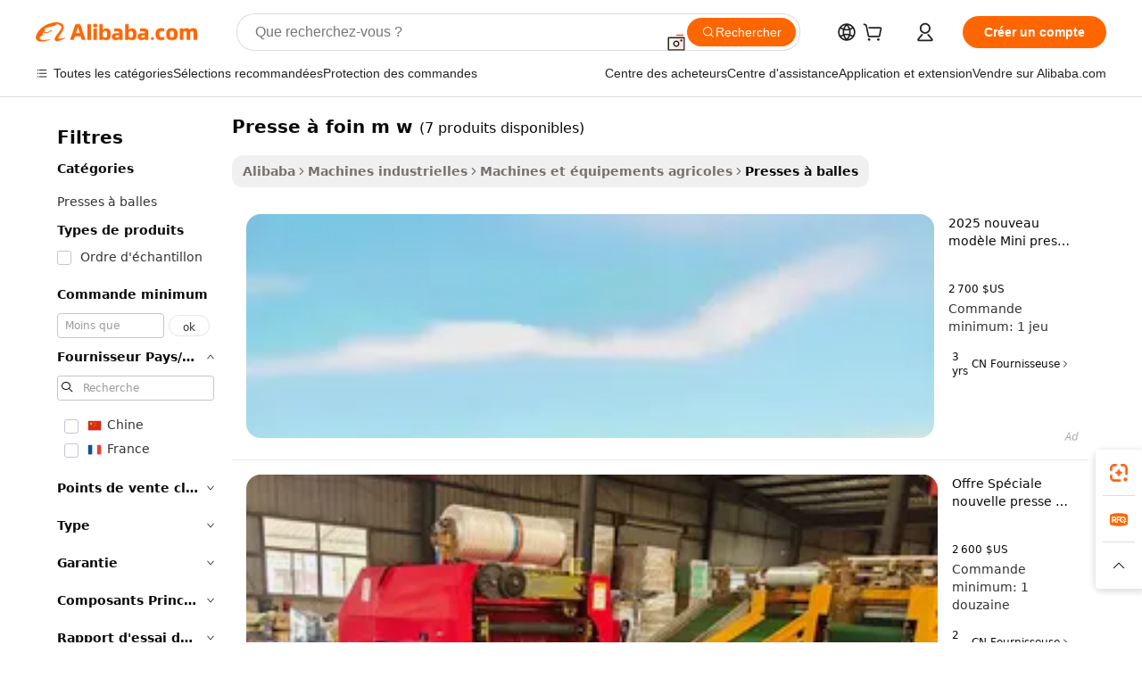

--- FILE ---
content_type: text/html;charset=UTF-8
request_url: https://french.alibaba.com/g/m-w-hay-baler.html
body_size: 75509
content:

<!-- screen_content -->

    <!-- tangram:5410 begin-->
    <!-- tangram:529998 begin-->

<!DOCTYPE html>
<html lang="fr" dir="ltr">
  <head>
        <script>
      window.__BB = {
        scene: window.__bb_scene || 'traffic-free-goods'
      };
      window.__BB.BB_CWV_IGNORE = {
          lcp_element: ['#icbu-buyer-pc-top-banner'],
          lcp_url: [],
        };
      window._timing = {}
      window._timing.first_start = Date.now();
      window.needLoginInspiration = Boolean(false);
      // 变量用于标记页面首次可见时间
      let firstVisibleTime = null;
      if (typeof document.hidden !== 'undefined') {
        // 页面首次加载时直接统计
        if (!document.hidden) {
          firstVisibleTime = Date.now();
          window.__BB_timex = 1
        } else {
          // 页面不可见时监听 visibilitychange 事件
          document.addEventListener('visibilitychange', () => {
            if (!document.hidden) {
              firstVisibleTime = Date.now();
              window.__BB_timex = firstVisibleTime - window.performance.timing.navigationStart
              window.__BB.firstVisibleTime = window.__BB_timex
              console.log("Page became visible after "+ window.__BB_timex + " ms");
            }
          }, { once: true });  // 确保只触发一次
        }
      } else {
        console.warn('Page Visibility API is not supported in this browser.');
      }
    </script>
        <meta name="data-spm" content="a2700">
        <meta name="aplus-xplug" content="NONE">
        <meta name="aplus-icbu-disable-umid" content="1">
        <meta name="google-translate-customization" content="9de59014edaf3b99-22e1cf3b5ca21786-g00bb439a5e9e5f8f-f">
    <meta name="yandex-verification" content="25a76ba8e4443bb3" />
    <meta name="msvalidate.01" content="E3FBF0E89B724C30844BF17C59608E8F" />
    <meta name="viewport" content="width=device-width, initial-scale=1.0, maximum-scale=5.0, user-scalable=yes">
        <link rel="preconnect" href="https://s.alicdn.com/" crossorigin>
    <link rel="dns-prefetch" href="https://s.alicdn.com">
                        <link rel="preload" href="" as="image">
        <link rel="preload" href="https://s.alicdn.com/@g/alilog/??aplus_plugin_icbufront/index.js,mlog/aplus_v2.js" as="script">
        <link rel="preload" href="https://s.alicdn.com/@img/imgextra/i2/O1CN0153JdbU26g4bILVOyC_!!6000000007690-2-tps-418-58.png" as="image">
        <script>
            window.__APLUS_ABRATE__ = {
        perf_group: 'control',
        scene: "traffic-free-goods",
      };
    </script>
    <meta name="aplus-mmstat-timeout" content="15000">
        <meta content="text/html; charset=utf-8" http-equiv="Content-Type">
          <title>Solutions efficaces pour les besoins agricoles : presse à foin m w de qualité disponible</title>
      <meta name="keywords" content="hay baler,round straw hay baler,hay baler machine">
      <meta name="description" content="Améliorez votre efficacité agricole avec le presse à foin m w durable, conçu pour une performance et une fiabilité supérieures. Augmentez votre productivité sans effort.">
            <meta name="pagetiming-rate" content="9">
      <meta name="pagetiming-resource-rate" content="4">
                    <link rel="canonical" href="https://french.alibaba.com/g/m-w-hay-baler.html">
                              <link rel="alternate" hreflang="fr" href="https://french.alibaba.com/g/m-w-hay-baler.html">
                  <link rel="alternate" hreflang="de" href="https://german.alibaba.com/g/m-w-hay-baler.html">
                  <link rel="alternate" hreflang="pt" href="https://portuguese.alibaba.com/g/m-w-hay-baler.html">
                  <link rel="alternate" hreflang="it" href="https://italian.alibaba.com/g/m-w-hay-baler.html">
                  <link rel="alternate" hreflang="es" href="https://spanish.alibaba.com/g/m-w-hay-baler.html">
                  <link rel="alternate" hreflang="ru" href="https://russian.alibaba.com/g/m-w-hay-baler.html">
                  <link rel="alternate" hreflang="ko" href="https://korean.alibaba.com/g/m-w-hay-baler.html">
                  <link rel="alternate" hreflang="ar" href="https://arabic.alibaba.com/g/m-w-hay-baler.html">
                  <link rel="alternate" hreflang="ja" href="https://japanese.alibaba.com/g/m-w-hay-baler.html">
                  <link rel="alternate" hreflang="tr" href="https://turkish.alibaba.com/g/m-w-hay-baler.html">
                  <link rel="alternate" hreflang="th" href="https://thai.alibaba.com/g/m-w-hay-baler.html">
                  <link rel="alternate" hreflang="vi" href="https://vietnamese.alibaba.com/g/m-w-hay-baler.html">
                  <link rel="alternate" hreflang="nl" href="https://dutch.alibaba.com/g/m-w-hay-baler.html">
                  <link rel="alternate" hreflang="he" href="https://hebrew.alibaba.com/g/m-w-hay-baler.html">
                  <link rel="alternate" hreflang="id" href="https://indonesian.alibaba.com/g/m-w-hay-baler.html">
                  <link rel="alternate" hreflang="hi" href="https://hindi.alibaba.com/g/m-w-hay-baler.html">
                  <link rel="alternate" hreflang="en" href="https://www.alibaba.com/showroom/m-w-hay-baler.html">
                  <link rel="alternate" hreflang="zh" href="https://chinese.alibaba.com/g/m-w-hay-baler.html">
                  <link rel="alternate" hreflang="x-default" href="https://www.alibaba.com/showroom/m-w-hay-baler.html">
                                        <script>
      // Aplus 配置自动打点
      var queue = window.goldlog_queue || (window.goldlog_queue = []);
      var tags = ["button", "a", "div", "span", "i", "svg", "input", "li", "tr"];
      queue.push(
        {
          action: 'goldlog.appendMetaInfo',
          arguments: [
            'aplus-auto-exp',
            [
              {
                logkey: '/sc.ug_msite.new_product_exp',
                cssSelector: '[data-spm-exp]',
                props: ["data-spm-exp"],
              },
              {
                logkey: '/sc.ug_pc.seolist_product_exp',
                cssSelector: '.traffic-card-gallery',
                props: ["data-spm-exp"],
              }
            ]
          ]
        }
      )
      queue.push({
        action: 'goldlog.setMetaInfo',
        arguments: ['aplus-auto-clk', JSON.stringify(tags.map(tag =>({
          "logkey": "/sc.ug_msite.new_product_clk",
          tag,
          "filter": "data-spm-clk",
          "props": ["data-spm-clk"]
        })))],
      });
    </script>
  </head>
  <div id="icbu-header"><div id="the-new-header" data-version="4.4.0" data-tnh-auto-exp="tnh-expose" data-scenes="search-products" style="position: relative;background-color: #fff;border-bottom: 1px solid #ddd;box-sizing: border-box; font-family:Inter,SF Pro Text,Roboto,Helvetica Neue,Helvetica,Tahoma,Arial,PingFang SC,Microsoft YaHei;"><div style="display: flex;align-items:center;height: 72px;min-width: 1200px;max-width: 1580px;margin: 0 auto;padding: 0 40px;box-sizing: border-box;"><img style="height: 29px; width: 209px;" src="https://s.alicdn.com/@img/imgextra/i2/O1CN0153JdbU26g4bILVOyC_!!6000000007690-2-tps-418-58.png" alt="" /></div><div style="min-width: 1200px;max-width: 1580px;margin: 0 auto;overflow: hidden;font-size: 14px;display: flex;justify-content: space-between;padding: 0 40px;box-sizing: border-box;"><div style="display: flex; align-items: center; justify-content: space-between"><div style="position: relative; height: 36px; padding: 0 28px 0 20px">All categories</div><div style="position: relative; height: 36px; padding-right: 28px">Featured selections</div><div style="position: relative; height: 36px">Trade Assurance</div></div><div style="display: flex; align-items: center; justify-content: space-between"><div style="position: relative; height: 36px; padding-right: 28px">Buyer Central</div><div style="position: relative; height: 36px; padding-right: 28px">Help Center</div><div style="position: relative; height: 36px; padding-right: 28px">Get the app</div><div style="position: relative; height: 36px">Become a supplier</div></div></div></div></div></div>
  <body data-spm="7724857" style="min-height: calc(100vh + 1px)"><script 
id="beacon-aplus"   
src="//s.alicdn.com/@g/alilog/??aplus_plugin_icbufront/index.js,mlog/aplus_v2.js"
exparams="aplus=async&userid=&aplus&ali_beacon_id=&ali_apache_id=&ali_apache_track=&ali_apache_tracktmp=&eagleeye_traceid=2101c9ac17691461480165232e0bde&ip=18%2e223%2e135%2e141&dmtrack_c={ali%5fresin%5ftrace%3dse%5frst%3dnull%7csp%5fviewtype%3dY%7cset%3d3%7cser%3d1007%7cpageId%3deb7f8b51f76143f9995aede4eb667ddf%7cm%5fpageid%3dnull%7cpvmi%3d2649f3371f764e648759c0de87e6d6f2%7csek%5fsepd%3dpresse%2b%25C3%25A0%2bfoin%2bm%2bw%7csek%3dm%2bw%2bhay%2bbaler%7cse%5fpn%3d1%7cp4pid%3d1c6c7fee%2dd8c3%2d490f%2d809d%2dfa1437b53d44%7csclkid%3dnull%7cforecast%5fpost%5fcate%3dnull%7cseo%5fnew%5fuser%5fflag%3dfalse%7ccategoryId%3d12801%7cseo%5fsearch%5fmodel%5fupgrade%5fv2%3d2025070801%7cseo%5fmodule%5fcard%5f20240624%3d202406242%7clong%5ftext%5fgoogle%5ftranslate%5fv2%3d2407142%7cseo%5fcontent%5ftd%5fbottom%5ftext%5fupdate%5fkey%3d2025070801%7cseo%5fsearch%5fmodel%5fupgrade%5fv3%3d2025072201%7cseo%5fsearch%5fmodel%5fmulti%5fupgrade%5fv3%3d2025081101%7cdamo%5falt%5freplace%3dnull%7cwap%5fcross%3d2007659%7cwap%5fcs%5faction%3d2005494%7cAPP%5fVisitor%5fActive%3d26704%7cseo%5fshowroom%5fgoods%5fmix%3d2005244%7cseo%5fdefault%5fcached%5flong%5ftext%5ffrom%5fnew%5fkeyword%5fstep%3d2024122502%7cshowroom%5fgeneral%5ftemplate%3d2005292%7cwap%5fcs%5ftext%3dnull%7cstructured%5fdata%3d2025052702%7cseo%5fmulti%5fstyle%5ftext%5fupdate%3d2511181%7cpc%5fnew%5fheader%3dnull%7cseo%5fmeta%5fcate%5ftemplate%5fv1%3d2025042401%7cseo%5fmeta%5ftd%5fsearch%5fkeyword%5fstep%5fv1%3d2025040999%7cshowroom%5fft%5flong%5ftext%5fbaks%3d80802%7cAPP%5fGrowing%5fBuyer%5fHigh%5fIntent%5fActive%3d25486%7cshowroom%5fpc%5fv2019%3d2104%7cAPP%5fProspecting%5fBuyer%3d26712%7ccache%5fcontrol%3dnull%7cAPP%5fChurned%5fCore%5fBuyer%3d25463%7cseo%5fdefault%5fcached%5flong%5ftext%5fstep%3d24110802%7camp%5flighthouse%5fscore%5fimage%3d19657%7cseo%5fft%5ftranslate%5fgemini%3d25012003%7cwap%5fnode%5fssr%3d2015725%7cdataphant%5fopen%3d27030%7clongtext%5fmulti%5fstyle%5fexpand%5frussian%3d2510142%7cseo%5flongtext%5fgoogle%5fdata%5fsection%3d25021702%7cindustry%5fpopular%5ffloor%3dnull%7cwap%5fad%5fgoods%5fproduct%5finterval%3dnull%7cseo%5fgoods%5fbootom%5fwholesale%5flink%3dnull%7cseo%5fkeyword%5faatest%3d13%7cseo%5fmiddle%5fwholesale%5flink%3dnull%7cft%5flong%5ftext%5fenpand%5fstep2%3d121602%7cseo%5fft%5flongtext%5fexpand%5fstep3%3d25012102%7cseo%5fwap%5fheadercard%3d2006288%7cAPP%5fChurned%5fInactive%5fVisitor%3d25497%7cAPP%5fGrowing%5fBuyer%5fHigh%5fIntent%5fInactive%3d25484%7cseo%5fmeta%5ftd%5fmulti%5fkey%3d2025061801%7ctop%5frecommend%5f20250120%3d202501201%7clongtext%5fmulti%5fstyle%5fexpand%5ffrench%5fcopy%3d25091802%7clongtext%5fmulti%5fstyle%5fexpand%5ffrench%5fcopy%5fcopy%3d25092502%7clong%5ftext%5fpaa%3d220901%7cseo%5ffloor%5fexp%3dnull%7cseo%5fshowroom%5falgo%5flink%3d17764%7cseo%5fmeta%5ftd%5faib%5fgeneral%5fkey%3d2025091900%7ccountry%5findustry%3d202311033%7cshowroom%5fft%5flong%5ftext%5fenpand%5fstep1%3d101102%7cseo%5fshowroom%5fnorel%3dnull%7cplp%5fstyle%5f25%5fpc%3d202505222%7cseo%5fggs%5flayer%3d10010%7cquery%5fmutil%5flang%5ftranslate%3d2025060300%7cAPP%5fChurned%5fBuyer%3d25468%7cstream%5frender%5fperf%5fopt%3d2309181%7cwap%5fgoods%3d2007383%7cseo%5fshowroom%5fsimilar%5f20240614%3d202406142%7cchinese%5fopen%3d6307%7cquery%5fgpt%5ftranslate%3d20240820%7cad%5fproduct%5finterval%3dnull%7camp%5fto%5fpwa%3d2007359%7cplp%5faib%5fmulti%5fai%5fmeta%3d20250401%7cwap%5fsupplier%5fcontent%3dnull%7cpc%5ffree%5frefactoring%3d20220315%7csso%5foem%5ffloor%3d30031%7cAPP%5fGrowing%5fBuyer%5fInactive%3d25474%7cseo%5fpc%5fnew%5fview%5f20240807%3d202408072%7cseo%5fbottom%5ftext%5fentity%5fkey%5fcopy%3d2025062400%7cstream%5frender%3d433763%7cseo%5fmodule%5fcard%5f20240424%3d202404241%7cseo%5ftitle%5freplace%5f20191226%3d5841%7clongtext%5fmulti%5fstyle%5fexpand%3d25090802%7cgoogleweblight%3d6516%7clighthouse%5fbase64%3d2005760%7cAPP%5fProspecting%5fBuyer%5fActive%3d26717%7cad%5fgoods%5fproduct%5finterval%3dnull%7cseo%5fbottom%5fdeep%5fextend%5fkw%5fkey%3d2025071101%7clongtext%5fmulti%5fstyle%5fexpand%5fturkish%3d25102801%7cilink%5fuv%3d20240911%7cwap%5flist%5fwakeup%3d2005832%7ctpp%5fcrosslink%5fpc%3d20205311%7cseo%5ftop%5fbooth%3d18501%7cAPP%5fGrowing%5fBuyer%5fLess%5fActive%3d25472%7cseo%5fsearch%5fmodel%5fupgrade%5frank%3d2025092401%7cgoodslayer%3d7977%7cft%5flong%5ftext%5ftranslate%5fexpand%5fstep1%3d24110802%7cseo%5fheaderstyle%5ftraffic%5fkey%5fv1%3d2025072100%7ccrosslink%5fswitch%3d2008141%7cp4p%5foutline%3d20240328%7cseo%5fmeta%5ftd%5faib%5fv2%5fkey%3d2025091800%7crts%5fmulti%3d2008404%7cseo%5fad%5foptimization%5fkey%5fv2%3d2025072300%7cAPP%5fVisitor%5fLess%5fActive%3d26698%7cseo%5fsearch%5franker%5fid%3d2025112401%7cplp%5fstyle%5f25%3d202505192%7ccdn%5fvm%3d2007368%7cwap%5fad%5fproduct%5finterval%3dnull%7cseo%5fsearch%5fmodel%5fmulti%5fupgrade%5frank%3d2025092401%7cpc%5fcard%5fshare%3d2025081201%7cAPP%5fGrowing%5fBuyer%5fHigh%5fIntent%5fLess%5fActive%3d25480%7cgoods%5ftitle%5fsubstitute%3d9616%7cwap%5fscreen%5fexp%3d2025081400%7creact%5fheader%5ftest%3d202502182%7cpc%5fcs%5fcolor%3d2005788%7cshowroom%5fft%5flong%5ftext%5ftest%3d72502%7cone%5ftap%5flogin%5fABTest%3d202308153%7cseo%5fhyh%5fshow%5ftags%3dnull%7cplp%5fstructured%5fdata%3d2508182%7cguide%5fdelete%3d2008526%7cseo%5findustry%5ftemplate%3dnull%7cseo%5fmeta%5ftd%5fmulti%5fes%5fkey%3d2025073101%7cseo%5fshowroom%5fdata%5fmix%3d19888%7csso%5ftop%5franking%5ffloor%3d20031%7cseo%5ftd%5fdeep%5fupgrade%5fkey%5fv3%3d2025081101%7cwap%5fue%5fone%3d2025111401%7cshowroom%5fto%5frts%5flink%3d2008480%7ccountrysearch%5ftest%3dnull%7cshowroom%5flist%5fnew%5farrival%3d2811002%7cchannel%5famp%5fto%5fpwa%3d2008435%7cseo%5fmulti%5fstyles%5flong%5ftext%3d2503172%7cseo%5fmeta%5ftext%5fmutli%5fcate%5ftemplate%5fv1%3d2025080801%7cseo%5fdefault%5fcached%5fmutil%5flong%5ftext%5fstep%3d24110436%7cseo%5faction%5fpoint%5ftype%3d22823%7cseo%5faib%5ftd%5flaunch%5f20240828%5fcopy%3d202408282%7cseo%5fshowroom%5fwholesale%5flink%3dnull%7cseo%5fperf%5fimprove%3d2023999%7cseo%5fwap%5flist%5fbounce%5f01%3d2063%7cseo%5fwap%5flist%5fbounce%5f02%3d2128%7cAPP%5fGrowing%5fBuyer%5fActive%3d25492%7cvideolayer%3d7105%7cvideo%5fplay%3dnull%7cAPP%5fChurned%5fMember%5fInactive%3d25501%7cseo%5fgoogle%5fnew%5fstruct%3d438326%7cicbu%5falgo%5fp4p%5fseo%5fad%3d2025072300%7ctpp%5ftrace%3dseoKeyword%2dseoKeyword%5fv3%2dbase%2dORIGINAL}&pageid=12df878d2101d4991769146148&hn=ensearchweb033001212153%2erg%2dus%2deast%2eus44&asid=AQAAAAAkB3Np4uJ4BgAAAADtf9MYLcZR6A==&treq=&tres=" async>
</script>
                        <!-- tangram:7430 begin-->
 <style>
   .traffic-card-gallery {display: flex;position: relative;flex-direction: column;justify-content: flex-start;border-radius: 0.5rem;background-color: #fff;padding: 0.5rem 0.5rem 1rem;overflow: hidden;font-size: 0.75rem;line-height: 1rem;}
   .product-price {
     b {
       font-size: 22px;
     }
   }
 </style>
<!-- tangram:7430 end-->
            <style>.component-left-filter-callback{display:flex;position:relative;margin-top:10px;height:1200px}.component-left-filter-callback img{width:200px}.component-left-filter-callback i{position:absolute;top:5%;left:50%}.related-search-wrapper{padding:.5rem;--tw-bg-opacity: 1;background-color:#fff;background-color:rgba(255,255,255,var(--tw-bg-opacity, 1));border-width:1px;border-color:var(--input)}.related-search-wrapper .related-search-box{margin:12px 16px}.related-search-wrapper .related-search-box .related-search-title{display:inline;float:start;color:#666;word-wrap:break-word;margin-right:12px;width:13%}.related-search-wrapper .related-search-box .related-search-content{display:flex;flex-wrap:wrap}.related-search-wrapper .related-search-box .related-search-content .related-search-link{margin-right:12px;width:23%;overflow:hidden;color:#666;text-overflow:ellipsis;white-space:nowrap}.product-title img{margin-right:.5rem;display:inline-block;height:1rem;vertical-align:sub}.product-price b{font-size:22px}.similar-icon{position:absolute;bottom:12px;z-index:2;right:12px}.rfq-card{display:inline-block;position:relative;box-sizing:border-box;margin-bottom:36px}.rfq-card .rfq-card-content{display:flex;position:relative;flex-direction:column;align-items:flex-start;background-size:cover;background-color:#fff;padding:12px;width:100%;height:100%}.rfq-card .rfq-card-content .rfq-card-icon{margin-top:50px}.rfq-card .rfq-card-content .rfq-card-icon img{width:45px}.rfq-card .rfq-card-content .rfq-card-top-title{margin-top:14px;color:#222;font-weight:400;font-size:16px}.rfq-card .rfq-card-content .rfq-card-title{margin-top:24px;color:#333;font-weight:800;font-size:20px}.rfq-card .rfq-card-content .rfq-card-input-box{margin-top:24px;width:100%}.rfq-card .rfq-card-content .rfq-card-input-box textarea{box-sizing:border-box;border:1px solid #ddd;border-radius:4px;background-color:#fff;padding:9px 12px;width:100%;height:88px;resize:none;color:#666;font-weight:400;font-size:13px;font-family:inherit}.rfq-card .rfq-card-content .rfq-card-button{margin-top:24px;border:1px solid #666;border-radius:16px;background-color:#fff;width:67%;color:#000;font-weight:700;font-size:14px;line-height:30px;text-align:center}[data-modulename^=ProductList-] div{contain-intrinsic-size:auto 500px}.traffic-card-gallery:hover{--tw-shadow: 0px 2px 6px 2px rgba(0,0,0,.12157);--tw-shadow-colored: 0px 2px 6px 2px var(--tw-shadow-color);box-shadow:0 0 #0000,0 0 #0000,0 2px 6px 2px #0000001f;box-shadow:var(--tw-ring-offset-shadow, 0 0 rgba(0,0,0,0)),var(--tw-ring-shadow, 0 0 rgba(0,0,0,0)),var(--tw-shadow);z-index:10}.traffic-card-gallery{position:relative;display:flex;flex-direction:column;justify-content:flex-start;overflow:hidden;border-radius:.75rem;--tw-bg-opacity: 1;background-color:#fff;background-color:rgba(255,255,255,var(--tw-bg-opacity, 1));padding:.5rem;font-size:.75rem;line-height:1rem}.traffic-card-list{position:relative;display:flex;height:292px;flex-direction:row;justify-content:flex-start;overflow:hidden;border-bottom-width:1px;--tw-bg-opacity: 1;background-color:#fff;background-color:rgba(255,255,255,var(--tw-bg-opacity, 1));padding:1rem;font-size:.75rem;line-height:1rem}.traffic-card-g-industry:hover{--tw-shadow: 0 0 10px rgba(0,0,0,.1);--tw-shadow-colored: 0 0 10px var(--tw-shadow-color);box-shadow:0 0 #0000,0 0 #0000,0 0 10px #0000001a;box-shadow:var(--tw-ring-offset-shadow, 0 0 rgba(0,0,0,0)),var(--tw-ring-shadow, 0 0 rgba(0,0,0,0)),var(--tw-shadow)}.traffic-card-g-industry{position:relative;border-radius:var(--radius);--tw-bg-opacity: 1;background-color:#fff;background-color:rgba(255,255,255,var(--tw-bg-opacity, 1));padding:1.25rem .75rem .75rem;font-size:.875rem;line-height:1.25rem}.module-filter-section-wrapper{max-height:none!important;overflow-x:hidden}*,:before,:after{--tw-border-spacing-x: 0;--tw-border-spacing-y: 0;--tw-translate-x: 0;--tw-translate-y: 0;--tw-rotate: 0;--tw-skew-x: 0;--tw-skew-y: 0;--tw-scale-x: 1;--tw-scale-y: 1;--tw-pan-x: ;--tw-pan-y: ;--tw-pinch-zoom: ;--tw-scroll-snap-strictness: proximity;--tw-gradient-from-position: ;--tw-gradient-via-position: ;--tw-gradient-to-position: ;--tw-ordinal: ;--tw-slashed-zero: ;--tw-numeric-figure: ;--tw-numeric-spacing: ;--tw-numeric-fraction: ;--tw-ring-inset: ;--tw-ring-offset-width: 0px;--tw-ring-offset-color: #fff;--tw-ring-color: rgba(59, 130, 246, .5);--tw-ring-offset-shadow: 0 0 rgba(0,0,0,0);--tw-ring-shadow: 0 0 rgba(0,0,0,0);--tw-shadow: 0 0 rgba(0,0,0,0);--tw-shadow-colored: 0 0 rgba(0,0,0,0);--tw-blur: ;--tw-brightness: ;--tw-contrast: ;--tw-grayscale: ;--tw-hue-rotate: ;--tw-invert: ;--tw-saturate: ;--tw-sepia: ;--tw-drop-shadow: ;--tw-backdrop-blur: ;--tw-backdrop-brightness: ;--tw-backdrop-contrast: ;--tw-backdrop-grayscale: ;--tw-backdrop-hue-rotate: ;--tw-backdrop-invert: ;--tw-backdrop-opacity: ;--tw-backdrop-saturate: ;--tw-backdrop-sepia: ;--tw-contain-size: ;--tw-contain-layout: ;--tw-contain-paint: ;--tw-contain-style: }::backdrop{--tw-border-spacing-x: 0;--tw-border-spacing-y: 0;--tw-translate-x: 0;--tw-translate-y: 0;--tw-rotate: 0;--tw-skew-x: 0;--tw-skew-y: 0;--tw-scale-x: 1;--tw-scale-y: 1;--tw-pan-x: ;--tw-pan-y: ;--tw-pinch-zoom: ;--tw-scroll-snap-strictness: proximity;--tw-gradient-from-position: ;--tw-gradient-via-position: ;--tw-gradient-to-position: ;--tw-ordinal: ;--tw-slashed-zero: ;--tw-numeric-figure: ;--tw-numeric-spacing: ;--tw-numeric-fraction: ;--tw-ring-inset: ;--tw-ring-offset-width: 0px;--tw-ring-offset-color: #fff;--tw-ring-color: rgba(59, 130, 246, .5);--tw-ring-offset-shadow: 0 0 rgba(0,0,0,0);--tw-ring-shadow: 0 0 rgba(0,0,0,0);--tw-shadow: 0 0 rgba(0,0,0,0);--tw-shadow-colored: 0 0 rgba(0,0,0,0);--tw-blur: ;--tw-brightness: ;--tw-contrast: ;--tw-grayscale: ;--tw-hue-rotate: ;--tw-invert: ;--tw-saturate: ;--tw-sepia: ;--tw-drop-shadow: ;--tw-backdrop-blur: ;--tw-backdrop-brightness: ;--tw-backdrop-contrast: ;--tw-backdrop-grayscale: ;--tw-backdrop-hue-rotate: ;--tw-backdrop-invert: ;--tw-backdrop-opacity: ;--tw-backdrop-saturate: ;--tw-backdrop-sepia: ;--tw-contain-size: ;--tw-contain-layout: ;--tw-contain-paint: ;--tw-contain-style: }*,:before,:after{box-sizing:border-box;border-width:0;border-style:solid;border-color:#e5e7eb}:before,:after{--tw-content: ""}html,:host{line-height:1.5;-webkit-text-size-adjust:100%;-moz-tab-size:4;-o-tab-size:4;tab-size:4;font-family:ui-sans-serif,system-ui,-apple-system,Segoe UI,Roboto,Ubuntu,Cantarell,Noto Sans,sans-serif,"Apple Color Emoji","Segoe UI Emoji",Segoe UI Symbol,"Noto Color Emoji";font-feature-settings:normal;font-variation-settings:normal;-webkit-tap-highlight-color:transparent}body{margin:0;line-height:inherit}hr{height:0;color:inherit;border-top-width:1px}abbr:where([title]){text-decoration:underline;-webkit-text-decoration:underline dotted;text-decoration:underline dotted}h1,h2,h3,h4,h5,h6{font-size:inherit;font-weight:inherit}a{color:inherit;text-decoration:inherit}b,strong{font-weight:bolder}code,kbd,samp,pre{font-family:ui-monospace,SFMono-Regular,Menlo,Monaco,Consolas,Liberation Mono,Courier New,monospace;font-feature-settings:normal;font-variation-settings:normal;font-size:1em}small{font-size:80%}sub,sup{font-size:75%;line-height:0;position:relative;vertical-align:baseline}sub{bottom:-.25em}sup{top:-.5em}table{text-indent:0;border-color:inherit;border-collapse:collapse}button,input,optgroup,select,textarea{font-family:inherit;font-feature-settings:inherit;font-variation-settings:inherit;font-size:100%;font-weight:inherit;line-height:inherit;letter-spacing:inherit;color:inherit;margin:0;padding:0}button,select{text-transform:none}button,input:where([type=button]),input:where([type=reset]),input:where([type=submit]){-webkit-appearance:button;background-color:transparent;background-image:none}:-moz-focusring{outline:auto}:-moz-ui-invalid{box-shadow:none}progress{vertical-align:baseline}::-webkit-inner-spin-button,::-webkit-outer-spin-button{height:auto}[type=search]{-webkit-appearance:textfield;outline-offset:-2px}::-webkit-search-decoration{-webkit-appearance:none}::-webkit-file-upload-button{-webkit-appearance:button;font:inherit}summary{display:list-item}blockquote,dl,dd,h1,h2,h3,h4,h5,h6,hr,figure,p,pre{margin:0}fieldset{margin:0;padding:0}legend{padding:0}ol,ul,menu{list-style:none;margin:0;padding:0}dialog{padding:0}textarea{resize:vertical}input::-moz-placeholder,textarea::-moz-placeholder{opacity:1;color:#9ca3af}input::placeholder,textarea::placeholder{opacity:1;color:#9ca3af}button,[role=button]{cursor:pointer}:disabled{cursor:default}img,svg,video,canvas,audio,iframe,embed,object{display:block;vertical-align:middle}img,video{max-width:100%;height:auto}[hidden]:where(:not([hidden=until-found])){display:none}:root{--background: hsl(0, 0%, 100%);--foreground: hsl(20, 14.3%, 4.1%);--card: hsl(0, 0%, 100%);--card-foreground: hsl(20, 14.3%, 4.1%);--popover: hsl(0, 0%, 100%);--popover-foreground: hsl(20, 14.3%, 4.1%);--primary: hsl(24, 100%, 50%);--primary-foreground: hsl(60, 9.1%, 97.8%);--secondary: hsl(60, 4.8%, 95.9%);--secondary-foreground: #333;--muted: hsl(60, 4.8%, 95.9%);--muted-foreground: hsl(25, 5.3%, 44.7%);--accent: hsl(60, 4.8%, 95.9%);--accent-foreground: hsl(24, 9.8%, 10%);--destructive: hsl(0, 84.2%, 60.2%);--destructive-foreground: hsl(60, 9.1%, 97.8%);--border: hsl(20, 5.9%, 90%);--input: hsl(20, 5.9%, 90%);--ring: hsl(24.6, 95%, 53.1%);--radius: 1rem}.dark{--background: hsl(20, 14.3%, 4.1%);--foreground: hsl(60, 9.1%, 97.8%);--card: hsl(20, 14.3%, 4.1%);--card-foreground: hsl(60, 9.1%, 97.8%);--popover: hsl(20, 14.3%, 4.1%);--popover-foreground: hsl(60, 9.1%, 97.8%);--primary: hsl(20.5, 90.2%, 48.2%);--primary-foreground: hsl(60, 9.1%, 97.8%);--secondary: hsl(12, 6.5%, 15.1%);--secondary-foreground: hsl(60, 9.1%, 97.8%);--muted: hsl(12, 6.5%, 15.1%);--muted-foreground: hsl(24, 5.4%, 63.9%);--accent: hsl(12, 6.5%, 15.1%);--accent-foreground: hsl(60, 9.1%, 97.8%);--destructive: hsl(0, 72.2%, 50.6%);--destructive-foreground: hsl(60, 9.1%, 97.8%);--border: hsl(12, 6.5%, 15.1%);--input: hsl(12, 6.5%, 15.1%);--ring: hsl(20.5, 90.2%, 48.2%)}*{border-color:#e7e5e4;border-color:var(--border)}body{background-color:#fff;background-color:var(--background);color:#0c0a09;color:var(--foreground)}.il-sr-only{position:absolute;width:1px;height:1px;padding:0;margin:-1px;overflow:hidden;clip:rect(0,0,0,0);white-space:nowrap;border-width:0}.il-invisible{visibility:hidden}.il-fixed{position:fixed}.il-absolute{position:absolute}.il-relative{position:relative}.il-sticky{position:sticky}.il-inset-0{inset:0}.il--bottom-12{bottom:-3rem}.il--top-12{top:-3rem}.il-bottom-0{bottom:0}.il-bottom-2{bottom:.5rem}.il-bottom-3{bottom:.75rem}.il-bottom-4{bottom:1rem}.il-end-0{right:0}.il-end-2{right:.5rem}.il-end-3{right:.75rem}.il-end-4{right:1rem}.il-left-0{left:0}.il-left-3{left:.75rem}.il-right-0{right:0}.il-right-2{right:.5rem}.il-right-3{right:.75rem}.il-start-0{left:0}.il-start-1\/2{left:50%}.il-start-2{left:.5rem}.il-start-3{left:.75rem}.il-start-\[50\%\]{left:50%}.il-top-0{top:0}.il-top-1\/2{top:50%}.il-top-16{top:4rem}.il-top-4{top:1rem}.il-top-\[50\%\]{top:50%}.il-z-10{z-index:10}.il-z-50{z-index:50}.il-z-\[9999\]{z-index:9999}.il-col-span-4{grid-column:span 4 / span 4}.il-m-0{margin:0}.il-m-3{margin:.75rem}.il-m-auto{margin:auto}.il-mx-auto{margin-left:auto;margin-right:auto}.il-my-3{margin-top:.75rem;margin-bottom:.75rem}.il-my-5{margin-top:1.25rem;margin-bottom:1.25rem}.il-my-auto{margin-top:auto;margin-bottom:auto}.\!il-mb-4{margin-bottom:1rem!important}.il--mt-4{margin-top:-1rem}.il-mb-0{margin-bottom:0}.il-mb-1{margin-bottom:.25rem}.il-mb-2{margin-bottom:.5rem}.il-mb-3{margin-bottom:.75rem}.il-mb-4{margin-bottom:1rem}.il-mb-5{margin-bottom:1.25rem}.il-mb-6{margin-bottom:1.5rem}.il-mb-8{margin-bottom:2rem}.il-mb-\[-0\.75rem\]{margin-bottom:-.75rem}.il-mb-\[0\.125rem\]{margin-bottom:.125rem}.il-me-1{margin-right:.25rem}.il-me-2{margin-right:.5rem}.il-me-3{margin-right:.75rem}.il-me-auto{margin-right:auto}.il-mr-1{margin-right:.25rem}.il-mr-2{margin-right:.5rem}.il-ms-1{margin-left:.25rem}.il-ms-4{margin-left:1rem}.il-ms-5{margin-left:1.25rem}.il-ms-8{margin-left:2rem}.il-ms-\[\.375rem\]{margin-left:.375rem}.il-ms-auto{margin-left:auto}.il-mt-0{margin-top:0}.il-mt-0\.5{margin-top:.125rem}.il-mt-1{margin-top:.25rem}.il-mt-2{margin-top:.5rem}.il-mt-3{margin-top:.75rem}.il-mt-4{margin-top:1rem}.il-mt-6{margin-top:1.5rem}.il-line-clamp-1{overflow:hidden;display:-webkit-box;-webkit-box-orient:vertical;-webkit-line-clamp:1}.il-line-clamp-2{overflow:hidden;display:-webkit-box;-webkit-box-orient:vertical;-webkit-line-clamp:2}.il-line-clamp-6{overflow:hidden;display:-webkit-box;-webkit-box-orient:vertical;-webkit-line-clamp:6}.il-inline-block{display:inline-block}.il-inline{display:inline}.il-flex{display:flex}.il-inline-flex{display:inline-flex}.il-grid{display:grid}.il-aspect-square{aspect-ratio:1 / 1}.il-size-5{width:1.25rem;height:1.25rem}.il-h-1{height:.25rem}.il-h-10{height:2.5rem}.il-h-11{height:2.75rem}.il-h-20{height:5rem}.il-h-24{height:6rem}.il-h-3\.5{height:.875rem}.il-h-4{height:1rem}.il-h-40{height:10rem}.il-h-6{height:1.5rem}.il-h-8{height:2rem}.il-h-9{height:2.25rem}.il-h-\[150px\]{height:150px}.il-h-\[152px\]{height:152px}.il-h-\[18\.25rem\]{height:18.25rem}.il-h-\[292px\]{height:292px}.il-h-\[600px\]{height:600px}.il-h-auto{height:auto}.il-h-fit{height:-moz-fit-content;height:fit-content}.il-h-full{height:100%}.il-h-screen{height:100vh}.il-max-h-\[100vh\]{max-height:100vh}.il-w-1\/2{width:50%}.il-w-10{width:2.5rem}.il-w-10\/12{width:83.333333%}.il-w-4{width:1rem}.il-w-6{width:1.5rem}.il-w-64{width:16rem}.il-w-7\/12{width:58.333333%}.il-w-72{width:18rem}.il-w-8{width:2rem}.il-w-8\/12{width:66.666667%}.il-w-9{width:2.25rem}.il-w-9\/12{width:75%}.il-w-\[200px\]{width:200px}.il-w-\[84px\]{width:84px}.il-w-fit{width:-moz-fit-content;width:fit-content}.il-w-full{width:100%}.il-w-screen{width:100vw}.il-min-w-0{min-width:0px}.il-min-w-3{min-width:.75rem}.il-min-w-\[1200px\]{min-width:1200px}.il-max-w-\[1000px\]{max-width:1000px}.il-max-w-\[1580px\]{max-width:1580px}.il-max-w-full{max-width:100%}.il-max-w-lg{max-width:32rem}.il-flex-1{flex:1 1 0%}.il-flex-shrink-0,.il-shrink-0{flex-shrink:0}.il-flex-grow-0,.il-grow-0{flex-grow:0}.il-basis-24{flex-basis:6rem}.il-basis-full{flex-basis:100%}.il-origin-\[--radix-tooltip-content-transform-origin\]{transform-origin:var(--radix-tooltip-content-transform-origin)}.il--translate-x-1\/2{--tw-translate-x: -50%;transform:translate(-50%,var(--tw-translate-y)) rotate(var(--tw-rotate)) skew(var(--tw-skew-x)) skewY(var(--tw-skew-y)) scaleX(var(--tw-scale-x)) scaleY(var(--tw-scale-y));transform:translate(var(--tw-translate-x),var(--tw-translate-y)) rotate(var(--tw-rotate)) skew(var(--tw-skew-x)) skewY(var(--tw-skew-y)) scaleX(var(--tw-scale-x)) scaleY(var(--tw-scale-y))}.il--translate-y-1\/2{--tw-translate-y: -50%;transform:translate(var(--tw-translate-x),-50%) rotate(var(--tw-rotate)) skew(var(--tw-skew-x)) skewY(var(--tw-skew-y)) scaleX(var(--tw-scale-x)) scaleY(var(--tw-scale-y));transform:translate(var(--tw-translate-x),var(--tw-translate-y)) rotate(var(--tw-rotate)) skew(var(--tw-skew-x)) skewY(var(--tw-skew-y)) scaleX(var(--tw-scale-x)) scaleY(var(--tw-scale-y))}.il-translate-x-\[-50\%\]{--tw-translate-x: -50%;transform:translate(-50%,var(--tw-translate-y)) rotate(var(--tw-rotate)) skew(var(--tw-skew-x)) skewY(var(--tw-skew-y)) scaleX(var(--tw-scale-x)) scaleY(var(--tw-scale-y));transform:translate(var(--tw-translate-x),var(--tw-translate-y)) rotate(var(--tw-rotate)) skew(var(--tw-skew-x)) skewY(var(--tw-skew-y)) scaleX(var(--tw-scale-x)) scaleY(var(--tw-scale-y))}.il-translate-y-\[-50\%\]{--tw-translate-y: -50%;transform:translate(var(--tw-translate-x),-50%) rotate(var(--tw-rotate)) skew(var(--tw-skew-x)) skewY(var(--tw-skew-y)) scaleX(var(--tw-scale-x)) scaleY(var(--tw-scale-y));transform:translate(var(--tw-translate-x),var(--tw-translate-y)) rotate(var(--tw-rotate)) skew(var(--tw-skew-x)) skewY(var(--tw-skew-y)) scaleX(var(--tw-scale-x)) scaleY(var(--tw-scale-y))}.il-rotate-90{--tw-rotate: 90deg;transform:translate(var(--tw-translate-x),var(--tw-translate-y)) rotate(90deg) skew(var(--tw-skew-x)) skewY(var(--tw-skew-y)) scaleX(var(--tw-scale-x)) scaleY(var(--tw-scale-y));transform:translate(var(--tw-translate-x),var(--tw-translate-y)) rotate(var(--tw-rotate)) skew(var(--tw-skew-x)) skewY(var(--tw-skew-y)) scaleX(var(--tw-scale-x)) scaleY(var(--tw-scale-y))}@keyframes il-pulse{50%{opacity:.5}}.il-animate-pulse{animation:il-pulse 2s cubic-bezier(.4,0,.6,1) infinite}@keyframes il-spin{to{transform:rotate(360deg)}}.il-animate-spin{animation:il-spin 1s linear infinite}.il-cursor-pointer{cursor:pointer}.il-list-disc{list-style-type:disc}.il-grid-cols-2{grid-template-columns:repeat(2,minmax(0,1fr))}.il-grid-cols-4{grid-template-columns:repeat(4,minmax(0,1fr))}.il-flex-row{flex-direction:row}.il-flex-col{flex-direction:column}.il-flex-col-reverse{flex-direction:column-reverse}.il-flex-wrap{flex-wrap:wrap}.il-flex-nowrap{flex-wrap:nowrap}.il-items-start{align-items:flex-start}.il-items-center{align-items:center}.il-items-baseline{align-items:baseline}.il-justify-start{justify-content:flex-start}.il-justify-end{justify-content:flex-end}.il-justify-center{justify-content:center}.il-justify-between{justify-content:space-between}.il-gap-1{gap:.25rem}.il-gap-1\.5{gap:.375rem}.il-gap-10{gap:2.5rem}.il-gap-2{gap:.5rem}.il-gap-3{gap:.75rem}.il-gap-4{gap:1rem}.il-gap-8{gap:2rem}.il-gap-\[\.0938rem\]{gap:.0938rem}.il-gap-\[\.375rem\]{gap:.375rem}.il-gap-\[0\.125rem\]{gap:.125rem}.\!il-gap-x-5{-moz-column-gap:1.25rem!important;column-gap:1.25rem!important}.\!il-gap-y-5{row-gap:1.25rem!important}.il-space-y-1\.5>:not([hidden])~:not([hidden]){--tw-space-y-reverse: 0;margin-top:calc(.375rem * (1 - var(--tw-space-y-reverse)));margin-top:.375rem;margin-top:calc(.375rem * calc(1 - var(--tw-space-y-reverse)));margin-bottom:0rem;margin-bottom:calc(.375rem * var(--tw-space-y-reverse))}.il-space-y-4>:not([hidden])~:not([hidden]){--tw-space-y-reverse: 0;margin-top:calc(1rem * (1 - var(--tw-space-y-reverse)));margin-top:1rem;margin-top:calc(1rem * calc(1 - var(--tw-space-y-reverse)));margin-bottom:0rem;margin-bottom:calc(1rem * var(--tw-space-y-reverse))}.il-overflow-hidden{overflow:hidden}.il-overflow-y-auto{overflow-y:auto}.il-overflow-y-scroll{overflow-y:scroll}.il-truncate{overflow:hidden;text-overflow:ellipsis;white-space:nowrap}.il-text-ellipsis{text-overflow:ellipsis}.il-whitespace-normal{white-space:normal}.il-whitespace-nowrap{white-space:nowrap}.il-break-normal{word-wrap:normal;word-break:normal}.il-break-words{word-wrap:break-word}.il-break-all{word-break:break-all}.il-rounded{border-radius:.25rem}.il-rounded-2xl{border-radius:1rem}.il-rounded-\[0\.5rem\]{border-radius:.5rem}.il-rounded-\[1\.25rem\]{border-radius:1.25rem}.il-rounded-full{border-radius:9999px}.il-rounded-lg{border-radius:1rem;border-radius:var(--radius)}.il-rounded-md{border-radius:calc(1rem - 2px);border-radius:calc(var(--radius) - 2px)}.il-rounded-sm{border-radius:calc(1rem - 4px);border-radius:calc(var(--radius) - 4px)}.il-rounded-xl{border-radius:.75rem}.il-border,.il-border-\[1px\]{border-width:1px}.il-border-b,.il-border-b-\[1px\]{border-bottom-width:1px}.il-border-solid{border-style:solid}.il-border-none{border-style:none}.il-border-\[\#222\]{--tw-border-opacity: 1;border-color:#222;border-color:rgba(34,34,34,var(--tw-border-opacity, 1))}.il-border-\[\#DDD\]{--tw-border-opacity: 1;border-color:#ddd;border-color:rgba(221,221,221,var(--tw-border-opacity, 1))}.il-border-foreground{border-color:#0c0a09;border-color:var(--foreground)}.il-border-input{border-color:#e7e5e4;border-color:var(--input)}.il-bg-\[\#F8F8F8\]{--tw-bg-opacity: 1;background-color:#f8f8f8;background-color:rgba(248,248,248,var(--tw-bg-opacity, 1))}.il-bg-\[\#d9d9d963\]{background-color:#d9d9d963}.il-bg-accent{background-color:#f5f5f4;background-color:var(--accent)}.il-bg-background{background-color:#fff;background-color:var(--background)}.il-bg-black{--tw-bg-opacity: 1;background-color:#000;background-color:rgba(0,0,0,var(--tw-bg-opacity, 1))}.il-bg-black\/80{background-color:#000c}.il-bg-destructive{background-color:#ef4444;background-color:var(--destructive)}.il-bg-gray-300{--tw-bg-opacity: 1;background-color:#d1d5db;background-color:rgba(209,213,219,var(--tw-bg-opacity, 1))}.il-bg-muted{background-color:#f5f5f4;background-color:var(--muted)}.il-bg-orange-500{--tw-bg-opacity: 1;background-color:#f97316;background-color:rgba(249,115,22,var(--tw-bg-opacity, 1))}.il-bg-popover{background-color:#fff;background-color:var(--popover)}.il-bg-primary{background-color:#f60;background-color:var(--primary)}.il-bg-secondary{background-color:#f5f5f4;background-color:var(--secondary)}.il-bg-transparent{background-color:transparent}.il-bg-white{--tw-bg-opacity: 1;background-color:#fff;background-color:rgba(255,255,255,var(--tw-bg-opacity, 1))}.il-bg-opacity-80{--tw-bg-opacity: .8}.il-bg-cover{background-size:cover}.il-bg-no-repeat{background-repeat:no-repeat}.il-fill-black{fill:#000}.il-object-cover{-o-object-fit:cover;object-fit:cover}.il-p-0{padding:0}.il-p-1{padding:.25rem}.il-p-2{padding:.5rem}.il-p-3{padding:.75rem}.il-p-4{padding:1rem}.il-p-5{padding:1.25rem}.il-p-6{padding:1.5rem}.il-px-2{padding-left:.5rem;padding-right:.5rem}.il-px-3{padding-left:.75rem;padding-right:.75rem}.il-py-0\.5{padding-top:.125rem;padding-bottom:.125rem}.il-py-1\.5{padding-top:.375rem;padding-bottom:.375rem}.il-py-10{padding-top:2.5rem;padding-bottom:2.5rem}.il-py-2{padding-top:.5rem;padding-bottom:.5rem}.il-py-3{padding-top:.75rem;padding-bottom:.75rem}.il-pb-0{padding-bottom:0}.il-pb-3{padding-bottom:.75rem}.il-pb-4{padding-bottom:1rem}.il-pb-8{padding-bottom:2rem}.il-pe-0{padding-right:0}.il-pe-2{padding-right:.5rem}.il-pe-3{padding-right:.75rem}.il-pe-4{padding-right:1rem}.il-pe-6{padding-right:1.5rem}.il-pe-8{padding-right:2rem}.il-pe-\[12px\]{padding-right:12px}.il-pe-\[3\.25rem\]{padding-right:3.25rem}.il-pl-4{padding-left:1rem}.il-ps-0{padding-left:0}.il-ps-2{padding-left:.5rem}.il-ps-3{padding-left:.75rem}.il-ps-4{padding-left:1rem}.il-ps-6{padding-left:1.5rem}.il-ps-8{padding-left:2rem}.il-ps-\[12px\]{padding-left:12px}.il-ps-\[3\.25rem\]{padding-left:3.25rem}.il-pt-10{padding-top:2.5rem}.il-pt-4{padding-top:1rem}.il-pt-5{padding-top:1.25rem}.il-pt-6{padding-top:1.5rem}.il-pt-7{padding-top:1.75rem}.il-text-center{text-align:center}.il-text-start{text-align:left}.il-text-2xl{font-size:1.5rem;line-height:2rem}.il-text-base{font-size:1rem;line-height:1.5rem}.il-text-lg{font-size:1.125rem;line-height:1.75rem}.il-text-sm{font-size:.875rem;line-height:1.25rem}.il-text-xl{font-size:1.25rem;line-height:1.75rem}.il-text-xs{font-size:.75rem;line-height:1rem}.il-font-\[600\]{font-weight:600}.il-font-bold{font-weight:700}.il-font-medium{font-weight:500}.il-font-normal{font-weight:400}.il-font-semibold{font-weight:600}.il-leading-3{line-height:.75rem}.il-leading-4{line-height:1rem}.il-leading-\[1\.43\]{line-height:1.43}.il-leading-\[18px\]{line-height:18px}.il-leading-\[26px\]{line-height:26px}.il-leading-none{line-height:1}.il-tracking-tight{letter-spacing:-.025em}.il-text-\[\#00820D\]{--tw-text-opacity: 1;color:#00820d;color:rgba(0,130,13,var(--tw-text-opacity, 1))}.il-text-\[\#222\]{--tw-text-opacity: 1;color:#222;color:rgba(34,34,34,var(--tw-text-opacity, 1))}.il-text-\[\#444\]{--tw-text-opacity: 1;color:#444;color:rgba(68,68,68,var(--tw-text-opacity, 1))}.il-text-\[\#4B1D1F\]{--tw-text-opacity: 1;color:#4b1d1f;color:rgba(75,29,31,var(--tw-text-opacity, 1))}.il-text-\[\#767676\]{--tw-text-opacity: 1;color:#767676;color:rgba(118,118,118,var(--tw-text-opacity, 1))}.il-text-\[\#D04A0A\]{--tw-text-opacity: 1;color:#d04a0a;color:rgba(208,74,10,var(--tw-text-opacity, 1))}.il-text-\[\#F7421E\]{--tw-text-opacity: 1;color:#f7421e;color:rgba(247,66,30,var(--tw-text-opacity, 1))}.il-text-\[\#FF6600\]{--tw-text-opacity: 1;color:#f60;color:rgba(255,102,0,var(--tw-text-opacity, 1))}.il-text-\[\#f7421e\]{--tw-text-opacity: 1;color:#f7421e;color:rgba(247,66,30,var(--tw-text-opacity, 1))}.il-text-destructive-foreground{color:#fafaf9;color:var(--destructive-foreground)}.il-text-foreground{color:#0c0a09;color:var(--foreground)}.il-text-muted-foreground{color:#78716c;color:var(--muted-foreground)}.il-text-popover-foreground{color:#0c0a09;color:var(--popover-foreground)}.il-text-primary{color:#f60;color:var(--primary)}.il-text-primary-foreground{color:#fafaf9;color:var(--primary-foreground)}.il-text-secondary-foreground{color:#333;color:var(--secondary-foreground)}.il-text-white{--tw-text-opacity: 1;color:#fff;color:rgba(255,255,255,var(--tw-text-opacity, 1))}.il-underline{text-decoration-line:underline}.il-line-through{text-decoration-line:line-through}.il-underline-offset-4{text-underline-offset:4px}.il-opacity-5{opacity:.05}.il-opacity-70{opacity:.7}.il-shadow-\[0_2px_6px_2px_rgba\(0\,0\,0\,0\.12\)\]{--tw-shadow: 0 2px 6px 2px rgba(0,0,0,.12);--tw-shadow-colored: 0 2px 6px 2px var(--tw-shadow-color);box-shadow:0 0 #0000,0 0 #0000,0 2px 6px 2px #0000001f;box-shadow:var(--tw-ring-offset-shadow, 0 0 rgba(0,0,0,0)),var(--tw-ring-shadow, 0 0 rgba(0,0,0,0)),var(--tw-shadow)}.il-shadow-cards{--tw-shadow: 0 0 10px rgba(0,0,0,.1);--tw-shadow-colored: 0 0 10px var(--tw-shadow-color);box-shadow:0 0 #0000,0 0 #0000,0 0 10px #0000001a;box-shadow:var(--tw-ring-offset-shadow, 0 0 rgba(0,0,0,0)),var(--tw-ring-shadow, 0 0 rgba(0,0,0,0)),var(--tw-shadow)}.il-shadow-lg{--tw-shadow: 0 10px 15px -3px rgba(0, 0, 0, .1), 0 4px 6px -4px rgba(0, 0, 0, .1);--tw-shadow-colored: 0 10px 15px -3px var(--tw-shadow-color), 0 4px 6px -4px var(--tw-shadow-color);box-shadow:0 0 #0000,0 0 #0000,0 10px 15px -3px #0000001a,0 4px 6px -4px #0000001a;box-shadow:var(--tw-ring-offset-shadow, 0 0 rgba(0,0,0,0)),var(--tw-ring-shadow, 0 0 rgba(0,0,0,0)),var(--tw-shadow)}.il-shadow-md{--tw-shadow: 0 4px 6px -1px rgba(0, 0, 0, .1), 0 2px 4px -2px rgba(0, 0, 0, .1);--tw-shadow-colored: 0 4px 6px -1px var(--tw-shadow-color), 0 2px 4px -2px var(--tw-shadow-color);box-shadow:0 0 #0000,0 0 #0000,0 4px 6px -1px #0000001a,0 2px 4px -2px #0000001a;box-shadow:var(--tw-ring-offset-shadow, 0 0 rgba(0,0,0,0)),var(--tw-ring-shadow, 0 0 rgba(0,0,0,0)),var(--tw-shadow)}.il-outline-none{outline:2px solid transparent;outline-offset:2px}.il-outline-1{outline-width:1px}.il-ring-offset-background{--tw-ring-offset-color: var(--background)}.il-transition-colors{transition-property:color,background-color,border-color,text-decoration-color,fill,stroke;transition-timing-function:cubic-bezier(.4,0,.2,1);transition-duration:.15s}.il-transition-opacity{transition-property:opacity;transition-timing-function:cubic-bezier(.4,0,.2,1);transition-duration:.15s}.il-transition-transform{transition-property:transform;transition-timing-function:cubic-bezier(.4,0,.2,1);transition-duration:.15s}.il-duration-200{transition-duration:.2s}.il-duration-300{transition-duration:.3s}.il-ease-in-out{transition-timing-function:cubic-bezier(.4,0,.2,1)}@keyframes enter{0%{opacity:1;opacity:var(--tw-enter-opacity, 1);transform:translateZ(0) scaleZ(1) rotate(0);transform:translate3d(var(--tw-enter-translate-x, 0),var(--tw-enter-translate-y, 0),0) scale3d(var(--tw-enter-scale, 1),var(--tw-enter-scale, 1),var(--tw-enter-scale, 1)) rotate(var(--tw-enter-rotate, 0))}}@keyframes exit{to{opacity:1;opacity:var(--tw-exit-opacity, 1);transform:translateZ(0) scaleZ(1) rotate(0);transform:translate3d(var(--tw-exit-translate-x, 0),var(--tw-exit-translate-y, 0),0) scale3d(var(--tw-exit-scale, 1),var(--tw-exit-scale, 1),var(--tw-exit-scale, 1)) rotate(var(--tw-exit-rotate, 0))}}.il-animate-in{animation-name:enter;animation-duration:.15s;--tw-enter-opacity: initial;--tw-enter-scale: initial;--tw-enter-rotate: initial;--tw-enter-translate-x: initial;--tw-enter-translate-y: initial}.il-fade-in-0{--tw-enter-opacity: 0}.il-zoom-in-95{--tw-enter-scale: .95}.il-duration-200{animation-duration:.2s}.il-duration-300{animation-duration:.3s}.il-ease-in-out{animation-timing-function:cubic-bezier(.4,0,.2,1)}.no-scrollbar::-webkit-scrollbar{display:none}.no-scrollbar{-ms-overflow-style:none;scrollbar-width:none}.longtext-style-inmodel h2{margin-bottom:.5rem;margin-top:1rem;font-size:1rem;line-height:1.5rem;font-weight:700}.first-of-type\:il-ms-4:first-of-type{margin-left:1rem}.hover\:il-bg-\[\#f4f4f4\]:hover{--tw-bg-opacity: 1;background-color:#f4f4f4;background-color:rgba(244,244,244,var(--tw-bg-opacity, 1))}.hover\:il-bg-accent:hover{background-color:#f5f5f4;background-color:var(--accent)}.hover\:il-text-accent-foreground:hover{color:#1c1917;color:var(--accent-foreground)}.hover\:il-text-foreground:hover{color:#0c0a09;color:var(--foreground)}.hover\:il-underline:hover{text-decoration-line:underline}.hover\:il-opacity-100:hover{opacity:1}.hover\:il-opacity-90:hover{opacity:.9}.focus\:il-outline-none:focus{outline:2px solid transparent;outline-offset:2px}.focus\:il-ring-2:focus{--tw-ring-offset-shadow: var(--tw-ring-inset) 0 0 0 var(--tw-ring-offset-width) var(--tw-ring-offset-color);--tw-ring-shadow: var(--tw-ring-inset) 0 0 0 calc(2px + var(--tw-ring-offset-width)) var(--tw-ring-color);box-shadow:var(--tw-ring-offset-shadow),var(--tw-ring-shadow),0 0 #0000;box-shadow:var(--tw-ring-offset-shadow),var(--tw-ring-shadow),var(--tw-shadow, 0 0 rgba(0,0,0,0))}.focus\:il-ring-ring:focus{--tw-ring-color: var(--ring)}.focus\:il-ring-offset-2:focus{--tw-ring-offset-width: 2px}.focus-visible\:il-outline-none:focus-visible{outline:2px solid transparent;outline-offset:2px}.focus-visible\:il-ring-2:focus-visible{--tw-ring-offset-shadow: var(--tw-ring-inset) 0 0 0 var(--tw-ring-offset-width) var(--tw-ring-offset-color);--tw-ring-shadow: var(--tw-ring-inset) 0 0 0 calc(2px + var(--tw-ring-offset-width)) var(--tw-ring-color);box-shadow:var(--tw-ring-offset-shadow),var(--tw-ring-shadow),0 0 #0000;box-shadow:var(--tw-ring-offset-shadow),var(--tw-ring-shadow),var(--tw-shadow, 0 0 rgba(0,0,0,0))}.focus-visible\:il-ring-ring:focus-visible{--tw-ring-color: var(--ring)}.focus-visible\:il-ring-offset-2:focus-visible{--tw-ring-offset-width: 2px}.active\:il-bg-primary:active{background-color:#f60;background-color:var(--primary)}.active\:il-bg-white:active{--tw-bg-opacity: 1;background-color:#fff;background-color:rgba(255,255,255,var(--tw-bg-opacity, 1))}.disabled\:il-pointer-events-none:disabled{pointer-events:none}.disabled\:il-opacity-10:disabled{opacity:.1}.il-group:hover .group-hover\:il-visible{visibility:visible}.il-group:hover .group-hover\:il-scale-110{--tw-scale-x: 1.1;--tw-scale-y: 1.1;transform:translate(var(--tw-translate-x),var(--tw-translate-y)) rotate(var(--tw-rotate)) skew(var(--tw-skew-x)) skewY(var(--tw-skew-y)) scaleX(1.1) scaleY(1.1);transform:translate(var(--tw-translate-x),var(--tw-translate-y)) rotate(var(--tw-rotate)) skew(var(--tw-skew-x)) skewY(var(--tw-skew-y)) scaleX(var(--tw-scale-x)) scaleY(var(--tw-scale-y))}.il-group:hover .group-hover\:il-underline{text-decoration-line:underline}.data-\[state\=open\]\:il-animate-in[data-state=open]{animation-name:enter;animation-duration:.15s;--tw-enter-opacity: initial;--tw-enter-scale: initial;--tw-enter-rotate: initial;--tw-enter-translate-x: initial;--tw-enter-translate-y: initial}.data-\[state\=closed\]\:il-animate-out[data-state=closed]{animation-name:exit;animation-duration:.15s;--tw-exit-opacity: initial;--tw-exit-scale: initial;--tw-exit-rotate: initial;--tw-exit-translate-x: initial;--tw-exit-translate-y: initial}.data-\[state\=closed\]\:il-fade-out-0[data-state=closed]{--tw-exit-opacity: 0}.data-\[state\=open\]\:il-fade-in-0[data-state=open]{--tw-enter-opacity: 0}.data-\[state\=closed\]\:il-zoom-out-95[data-state=closed]{--tw-exit-scale: .95}.data-\[state\=open\]\:il-zoom-in-95[data-state=open]{--tw-enter-scale: .95}.data-\[side\=bottom\]\:il-slide-in-from-top-2[data-side=bottom]{--tw-enter-translate-y: -.5rem}.data-\[side\=left\]\:il-slide-in-from-right-2[data-side=left]{--tw-enter-translate-x: .5rem}.data-\[side\=right\]\:il-slide-in-from-left-2[data-side=right]{--tw-enter-translate-x: -.5rem}.data-\[side\=top\]\:il-slide-in-from-bottom-2[data-side=top]{--tw-enter-translate-y: .5rem}@media (min-width: 640px){.sm\:il-flex-row{flex-direction:row}.sm\:il-justify-end{justify-content:flex-end}.sm\:il-gap-2\.5{gap:.625rem}.sm\:il-space-x-2>:not([hidden])~:not([hidden]){--tw-space-x-reverse: 0;margin-right:0rem;margin-right:calc(.5rem * var(--tw-space-x-reverse));margin-left:calc(.5rem * (1 - var(--tw-space-x-reverse)));margin-left:.5rem;margin-left:calc(.5rem * calc(1 - var(--tw-space-x-reverse)))}.sm\:il-rounded-lg{border-radius:1rem;border-radius:var(--radius)}.sm\:il-text-left{text-align:left}}.rtl\:il-translate-x-\[50\%\]:where([dir=rtl],[dir=rtl] *){--tw-translate-x: 50%;transform:translate(50%,var(--tw-translate-y)) rotate(var(--tw-rotate)) skew(var(--tw-skew-x)) skewY(var(--tw-skew-y)) scaleX(var(--tw-scale-x)) scaleY(var(--tw-scale-y));transform:translate(var(--tw-translate-x),var(--tw-translate-y)) rotate(var(--tw-rotate)) skew(var(--tw-skew-x)) skewY(var(--tw-skew-y)) scaleX(var(--tw-scale-x)) scaleY(var(--tw-scale-y))}.rtl\:il-scale-\[-1\]:where([dir=rtl],[dir=rtl] *){--tw-scale-x: -1;--tw-scale-y: -1;transform:translate(var(--tw-translate-x),var(--tw-translate-y)) rotate(var(--tw-rotate)) skew(var(--tw-skew-x)) skewY(var(--tw-skew-y)) scaleX(-1) scaleY(-1);transform:translate(var(--tw-translate-x),var(--tw-translate-y)) rotate(var(--tw-rotate)) skew(var(--tw-skew-x)) skewY(var(--tw-skew-y)) scaleX(var(--tw-scale-x)) scaleY(var(--tw-scale-y))}.rtl\:il-scale-x-\[-1\]:where([dir=rtl],[dir=rtl] *){--tw-scale-x: -1;transform:translate(var(--tw-translate-x),var(--tw-translate-y)) rotate(var(--tw-rotate)) skew(var(--tw-skew-x)) skewY(var(--tw-skew-y)) scaleX(-1) scaleY(var(--tw-scale-y));transform:translate(var(--tw-translate-x),var(--tw-translate-y)) rotate(var(--tw-rotate)) skew(var(--tw-skew-x)) skewY(var(--tw-skew-y)) scaleX(var(--tw-scale-x)) scaleY(var(--tw-scale-y))}.rtl\:il-flex-row-reverse:where([dir=rtl],[dir=rtl] *){flex-direction:row-reverse}.\[\&\>svg\]\:il-size-3\.5>svg{width:.875rem;height:.875rem}
</style>
            <style>.switch-to-popover-trigger{position:relative}.switch-to-popover-trigger .switch-to-popover-content{position:absolute;left:50%;z-index:9999;cursor:default}html[dir=rtl] .switch-to-popover-trigger .switch-to-popover-content{left:auto;right:50%}.switch-to-popover-trigger .switch-to-popover-content .down-arrow{width:0;height:0;border-left:11px solid transparent;border-right:11px solid transparent;border-bottom:12px solid #222;transform:translate(-50%);filter:drop-shadow(0 -2px 2px rgba(0,0,0,.05));z-index:1}html[dir=rtl] .switch-to-popover-trigger .switch-to-popover-content .down-arrow{transform:translate(50%)}.switch-to-popover-trigger .switch-to-popover-content .content-container{background-color:#222;border-radius:12px;padding:16px;color:#fff;transform:translate(-50%);width:320px;height:-moz-fit-content;height:fit-content;display:flex;justify-content:space-between;align-items:start}html[dir=rtl] .switch-to-popover-trigger .switch-to-popover-content .content-container{transform:translate(50%)}.switch-to-popover-trigger .switch-to-popover-content .content-container .content .title{font-size:14px;line-height:18px;font-weight:400}.switch-to-popover-trigger .switch-to-popover-content .content-container .actions{display:flex;justify-content:start;align-items:center;gap:12px;margin-top:12px}.switch-to-popover-trigger .switch-to-popover-content .content-container .actions .switch-button{background-color:#fff;color:#222;border-radius:999px;padding:4px 8px;font-weight:600;font-size:12px;line-height:16px;cursor:pointer}.switch-to-popover-trigger .switch-to-popover-content .content-container .actions .choose-another-button{color:#fff;padding:4px 8px;font-weight:600;font-size:12px;line-height:16px;cursor:pointer}.switch-to-popover-trigger .switch-to-popover-content .content-container .close-button{cursor:pointer}.tnh-message-content .tnh-messages-nodata .tnh-messages-nodata-info .img{width:100%;height:101px;margin-top:40px;margin-bottom:20px;background:url(https://s.alicdn.com/@img/imgextra/i4/O1CN01lnw1WK1bGeXDIoBnB_!!6000000003438-2-tps-399-303.png) no-repeat center center;background-size:133px 101px}#popup-root .functional-content .thirdpart-login .icon-facebook{background-image:url(https://s.alicdn.com/@img/imgextra/i1/O1CN01hUG9f21b67dGOuB2W_!!6000000003415-55-tps-40-40.svg)}#popup-root .functional-content .thirdpart-login .icon-google{background-image:url(https://s.alicdn.com/@img/imgextra/i1/O1CN01Qd3ZsM1C2aAxLHO2h_!!6000000000023-2-tps-120-120.png)}#popup-root .functional-content .thirdpart-login .icon-linkedin{background-image:url(https://s.alicdn.com/@img/imgextra/i1/O1CN01qVG1rv1lNCYkhep7t_!!6000000004806-55-tps-40-40.svg)}.tnh-logo{z-index:9999;display:flex;flex-shrink:0;width:185px;height:22px;background:url(https://s.alicdn.com/@img/imgextra/i2/O1CN0153JdbU26g4bILVOyC_!!6000000007690-2-tps-418-58.png) no-repeat 0 0;background-size:auto 22px;cursor:pointer}html[dir=rtl] .tnh-logo{background:url(https://s.alicdn.com/@img/imgextra/i2/O1CN0153JdbU26g4bILVOyC_!!6000000007690-2-tps-418-58.png) no-repeat 100% 0}.tnh-new-logo{width:185px;background:url(https://s.alicdn.com/@img/imgextra/i1/O1CN01e5zQ2S1cAWz26ivMo_!!6000000003560-2-tps-920-110.png) no-repeat 0 0;background-size:auto 22px;height:22px}html[dir=rtl] .tnh-new-logo{background:url(https://s.alicdn.com/@img/imgextra/i1/O1CN01e5zQ2S1cAWz26ivMo_!!6000000003560-2-tps-920-110.png) no-repeat 100% 0}.source-in-europe{display:flex;gap:32px;padding:0 10px}.source-in-europe .divider{flex-shrink:0;width:1px;background-color:#ddd}.source-in-europe .sie_info{flex-shrink:0;width:520px}.source-in-europe .sie_info .sie_info-logo{display:inline-block!important;height:28px}.source-in-europe .sie_info .sie_info-title{margin-top:24px;font-weight:700;font-size:20px;line-height:26px}.source-in-europe .sie_info .sie_info-description{margin-top:8px;font-size:14px;line-height:18px}.source-in-europe .sie_info .sie_info-sell-list{margin-top:24px;display:flex;flex-wrap:wrap;justify-content:space-between;gap:16px}.source-in-europe .sie_info .sie_info-sell-list-item{width:calc(50% - 8px);display:flex;align-items:center;padding:20px 16px;gap:12px;border-radius:12px;font-size:14px;line-height:18px;font-weight:600}.source-in-europe .sie_info .sie_info-sell-list-item img{width:28px;height:28px}.source-in-europe .sie_info .sie_info-btn{display:inline-block;min-width:240px;margin-top:24px;margin-bottom:30px;padding:13px 24px;background-color:#f60;opacity:.9;color:#fff!important;border-radius:99px;font-size:16px;font-weight:600;line-height:22px;-webkit-text-decoration:none;text-decoration:none;text-align:center;cursor:pointer;border:none}.source-in-europe .sie_info .sie_info-btn:hover{opacity:1}.source-in-europe .sie_cards{display:flex;flex-grow:1}.source-in-europe .sie_cards .sie_cards-product-list{display:flex;flex-grow:1;flex-wrap:wrap;justify-content:space-between;gap:32px 16px;max-height:376px;overflow:hidden}.source-in-europe .sie_cards .sie_cards-product-list.lt-14{justify-content:flex-start}.source-in-europe .sie_cards .sie_cards-product{width:110px;height:172px;display:flex;flex-direction:column;align-items:center;color:#222;box-sizing:border-box}.source-in-europe .sie_cards .sie_cards-product .img{display:flex;justify-content:center;align-items:center;position:relative;width:88px;height:88px;overflow:hidden;border-radius:88px}.source-in-europe .sie_cards .sie_cards-product .img img{width:88px;height:88px;-o-object-fit:cover;object-fit:cover}.source-in-europe .sie_cards .sie_cards-product .img:after{content:"";background-color:#0000001a;position:absolute;left:0;top:0;width:100%;height:100%}html[dir=rtl] .source-in-europe .sie_cards .sie_cards-product .img:after{left:auto;right:0}.source-in-europe .sie_cards .sie_cards-product .text{font-size:12px;line-height:16px;display:-webkit-box;overflow:hidden;text-overflow:ellipsis;-webkit-box-orient:vertical;-webkit-line-clamp:1}.source-in-europe .sie_cards .sie_cards-product .sie_cards-product-title{margin-top:12px;color:#222}.source-in-europe .sie_cards .sie_cards-product .sie_cards-product-sell,.source-in-europe .sie_cards .sie_cards-product .sie_cards-product-country-list{margin-top:4px;color:#767676}.source-in-europe .sie_cards .sie_cards-product .sie_cards-product-country-list{display:flex;gap:8px}.source-in-europe .sie_cards .sie_cards-product .sie_cards-product-country-list.one-country{gap:4px}.source-in-europe .sie_cards .sie_cards-product .sie_cards-product-country-list img{width:18px;height:13px}.source-in-europe.source-in-europe-europages .sie_info-btn{background-color:#7faf0d}.source-in-europe.source-in-europe-europages .sie_info-sell-list-item{background-color:#f2f7e7}.source-in-europe.source-in-europe-europages .sie_card{background:#7faf0d0d}.source-in-europe.source-in-europe-wlw .sie_info-btn{background-color:#0060df}.source-in-europe.source-in-europe-wlw .sie_info-sell-list-item{background-color:#f1f5fc}.source-in-europe.source-in-europe-wlw .sie_card{background:#0060df0d}.whatsapp-widget-content{display:flex;justify-content:space-between;gap:32px;align-items:center;width:100%;height:100%}.whatsapp-widget-content-left{display:flex;flex-direction:column;align-items:flex-start;gap:20px;flex:1 0 0;max-width:720px}.whatsapp-widget-content-left-image{width:138px;height:32px}.whatsapp-widget-content-left-content-title{color:#222;font-family:Inter;font-size:32px;font-style:normal;font-weight:700;line-height:42px;letter-spacing:0;margin-bottom:8px}.whatsapp-widget-content-left-content-info{color:#666;font-family:Inter;font-size:20px;font-style:normal;font-weight:400;line-height:26px;letter-spacing:0}.whatsapp-widget-content-left-button{display:flex;height:48px;padding:0 20px;justify-content:center;align-items:center;border-radius:24px;background:#d64000;overflow:hidden;color:#fff;text-align:center;text-overflow:ellipsis;font-family:Inter;font-size:16px;font-style:normal;font-weight:600;line-height:22px;line-height:var(--PC-Heading-S-line-height, 22px);letter-spacing:0;letter-spacing:var(--PC-Heading-S-tracking, 0)}.whatsapp-widget-content-right{display:flex;height:270px;flex-direction:row;align-items:center}.whatsapp-widget-content-right-QRCode{border-top-left-radius:20px;border-bottom-left-radius:20px;display:flex;height:270px;min-width:284px;padding:0 24px;flex-direction:column;justify-content:center;align-items:center;background:#ece8dd;gap:24px}html[dir=rtl] .whatsapp-widget-content-right-QRCode{border-radius:0 20px 20px 0}.whatsapp-widget-content-right-QRCode-container{width:144px;height:144px;padding:12px;border-radius:20px;background:#fff}.whatsapp-widget-content-right-QRCode-text{color:#767676;text-align:center;font-family:SF Pro Text;font-size:16px;font-style:normal;font-weight:400;line-height:19px;letter-spacing:0}.whatsapp-widget-content-right-image{border-top-right-radius:20px;border-bottom-right-radius:20px;width:270px;height:270px;aspect-ratio:1/1}html[dir=rtl] .whatsapp-widget-content-right-image{border-radius:20px 0 0 20px}.tnh-sub-tab{margin-left:28px;display:flex;flex-direction:row;gap:24px}html[dir=rtl] .tnh-sub-tab{margin-left:0;margin-right:28px}.tnh-sub-tab-item{display:flex;height:40px;max-width:160px;justify-content:center;align-items:center;color:#222;text-align:center;font-family:Inter;font-size:16px;font-style:normal;font-weight:500;line-height:normal;letter-spacing:-.48px}.tnh-sub-tab-item-active{font-weight:700;border-bottom:2px solid #222}.tnh-sub-title{padding-left:12px;margin-left:13px;position:relative;color:#222;-webkit-text-decoration:none;text-decoration:none;white-space:nowrap;font-weight:600;font-size:20px;line-height:22px}html[dir=rtl] .tnh-sub-title{padding-left:0;padding-right:12px;margin-left:0;margin-right:13px}.tnh-sub-title:active{-webkit-text-decoration:none;text-decoration:none}.tnh-sub-title:before{content:"";height:24px;width:1px;position:absolute;display:inline-block;background-color:#222;left:0;top:50%;transform:translateY(-50%)}html[dir=rtl] .tnh-sub-title:before{left:auto;right:0}.popup-content{margin:auto;background:#fff;width:50%;padding:5px;border:1px solid #d7d7d7}[role=tooltip].popup-content{width:200px;box-shadow:0 0 3px #00000029;border-radius:5px}.popup-overlay{background:#00000080}[data-popup=tooltip].popup-overlay{background:transparent}.popup-arrow{filter:drop-shadow(0 -3px 3px rgba(0,0,0,.16));color:#fff;stroke-width:2px;stroke:#d7d7d7;stroke-dasharray:30px;stroke-dashoffset:-54px;inset:0}.tnh-badge{position:relative}.tnh-badge i{position:absolute;top:-8px;left:50%;height:16px;padding:0 6px;border-radius:8px;background-color:#e52828;color:#fff;font-style:normal;font-size:12px;line-height:16px}html[dir=rtl] .tnh-badge i{left:auto;right:50%}.tnh-badge-nf i{position:relative;top:auto;left:auto;height:16px;padding:0 8px;border-radius:8px;background-color:#e52828;color:#fff;font-style:normal;font-size:12px;line-height:16px}html[dir=rtl] .tnh-badge-nf i{left:auto;right:auto}.tnh-button{display:block;flex-shrink:0;height:36px;padding:0 24px;outline:none;border-radius:9999px;background-color:#f60;color:#fff!important;text-align:center;font-weight:600;font-size:14px;line-height:36px;cursor:pointer}.tnh-button:active{-webkit-text-decoration:none;text-decoration:none;transform:scale(.9)}.tnh-button:hover{background-color:#d04a0a}@keyframes circle-360-ltr{0%{transform:rotate(0)}to{transform:rotate(360deg)}}@keyframes circle-360-rtl{0%{transform:rotate(0)}to{transform:rotate(-360deg)}}.circle-360{animation:circle-360-ltr infinite 1s linear;-webkit-animation:circle-360-ltr infinite 1s linear}html[dir=rtl] .circle-360{animation:circle-360-rtl infinite 1s linear;-webkit-animation:circle-360-rtl infinite 1s linear}.tnh-loading{display:flex;align-items:center;justify-content:center;width:100%}.tnh-loading .tnh-icon{color:#ddd;font-size:40px}#the-new-header.tnh-fixed{position:fixed;top:0;left:0;border-bottom:1px solid #ddd;background-color:#fff!important}html[dir=rtl] #the-new-header.tnh-fixed{left:auto;right:0}.tnh-overlay{position:fixed;top:0;left:0;width:100%;height:100vh}html[dir=rtl] .tnh-overlay{left:auto;right:0}.tnh-icon{display:inline-block;width:1em;height:1em;margin-right:6px;overflow:hidden;vertical-align:-.15em;fill:currentColor}html[dir=rtl] .tnh-icon{margin-right:0;margin-left:6px}.tnh-hide{display:none}.tnh-more{color:#222!important;-webkit-text-decoration:underline!important;text-decoration:underline!important}#the-new-header.tnh-dark{background-color:transparent;color:#fff}#the-new-header.tnh-dark a:link,#the-new-header.tnh-dark a:visited,#the-new-header.tnh-dark a:hover,#the-new-header.tnh-dark a:active,#the-new-header.tnh-dark .tnh-sign-in{color:#fff}#the-new-header.tnh-dark .functional-content a{color:#222}#the-new-header.tnh-dark .tnh-logo{background:url(https://s.alicdn.com/@logo/logo_en_dark_horizontal_default_full.png) no-repeat 0 0;background-size:auto 22px}#the-new-header.tnh-dark .tnh-new-logo{background:url(https://s.alicdn.com/@logo/logo_en_dark_horizontal_default_full.png) no-repeat 0 0;background-size:auto 22px}#the-new-header.tnh-dark .tnh-sub-title{color:#fff}#the-new-header.tnh-dark .tnh-sub-title:before{content:"";height:24px;width:1px;position:absolute;display:inline-block;background-color:#fff;left:0;top:50%;transform:translateY(-50%)}html[dir=rtl] #the-new-header.tnh-dark .tnh-sub-title:before{left:auto;right:0}#the-new-header.tnh-white,#the-new-header.tnh-white-overlay{background-color:#fff;color:#222}#the-new-header.tnh-white a:link,#the-new-header.tnh-white-overlay a:link,#the-new-header.tnh-white a:visited,#the-new-header.tnh-white-overlay a:visited,#the-new-header.tnh-white a:hover,#the-new-header.tnh-white-overlay a:hover,#the-new-header.tnh-white a:active,#the-new-header.tnh-white-overlay a:active,#the-new-header.tnh-white .tnh-sign-in,#the-new-header.tnh-white-overlay .tnh-sign-in{color:#222}#the-new-header.tnh-white .tnh-logo,#the-new-header.tnh-white-overlay .tnh-logo{background:url(https://s.alicdn.com/@logo/logo_en_light_horizontal_default_full.png) no-repeat 0 0;background-size:209px 29px}#the-new-header.tnh-white .tnh-new-logo,#the-new-header.tnh-white-overlay .tnh-new-logo{background:url(https://s.alicdn.com/@logo/logo_en_light_horizontal_default_full.png) no-repeat 0 0;background-size:auto 22px}#the-new-header.tnh-white .tnh-sub-title,#the-new-header.tnh-white-overlay .tnh-sub-title{color:#222}#the-new-header.tnh-white{border-bottom:1px solid #ddd;background-color:#fff!important}#the-new-header.tnh-no-border{border:none}#the-new-header.tnh-transparent{background-color:transparent!important;border-bottom:none!important}@keyframes color-change-to-fff{0%{background:transparent}to{background:#fff}}#the-new-header.tnh-white-overlay{animation:color-change-to-fff .1s cubic-bezier(.65,0,.35,1);-webkit-animation:color-change-to-fff .1s cubic-bezier(.65,0,.35,1)}.ta-content .ta-card{display:flex;align-items:center;justify-content:flex-start;width:49%;height:120px;margin-bottom:20px;padding:20px;border-radius:16px;background-color:#f7f7f7}.ta-content .ta-card .img{width:70px;height:70px;background-size:70px 70px}.ta-content .ta-card .text{display:flex;align-items:center;justify-content:space-between;width:calc(100% - 76px);margin-left:16px;font-size:20px;line-height:26px}html[dir=rtl] .ta-content .ta-card .text{margin-left:0;margin-right:16px}.ta-content .ta-card .text h3{max-width:200px;margin-right:8px;text-align:left;font-weight:600;font-size:14px}html[dir=rtl] .ta-content .ta-card .text h3{margin-right:0;margin-left:8px;text-align:right}.ta-content .ta-card .text .tnh-icon{flex-shrink:0;font-size:24px}.ta-content .ta-card .text .tnh-icon.rtl{transform:scaleX(-1)}.ta-content{display:flex;justify-content:space-between}.ta-content .info{width:50%;margin:40px 40px 40px 134px}html[dir=rtl] .ta-content .info{margin:40px 134px 40px 40px}.ta-content .info h3{display:block;margin:20px 0 28px;font-weight:600;font-size:32px;line-height:40px}.ta-content .info .img{width:212px;height:32px}.ta-content .info .tnh-button{display:block;width:180px;color:#fff}.ta-content .cards{display:flex;flex-shrink:0;flex-wrap:wrap;justify-content:space-between;width:716px}.help-center-content{display:flex;justify-content:center;gap:40px}.help-center-content .hc-item{display:flex;flex-direction:column;align-items:center;justify-content:center;width:280px;height:144px;border:1px solid #ddd;font-size:14px}.help-center-content .hc-item .tnh-icon{margin-bottom:14px;font-size:40px;line-height:40px}.help-center-content .help-center-links{min-width:250px;margin-left:40px;padding-left:40px;border-left:1px solid #ddd}html[dir=rtl] .help-center-content .help-center-links{margin-left:0;margin-right:40px;padding-left:0;padding-right:40px;border-left:none;border-right:1px solid #ddd}.help-center-content .help-center-links a{display:block;padding:12px 14px;outline:none;color:#222;-webkit-text-decoration:none;text-decoration:none;font-size:14px}.help-center-content .help-center-links a:hover{-webkit-text-decoration:underline!important;text-decoration:underline!important}.get-the-app-content-tnh{display:flex;justify-content:center;flex:0 0 auto}.get-the-app-content-tnh .info-tnh .title-tnh{font-weight:700;font-size:20px;margin-bottom:20px}.get-the-app-content-tnh .info-tnh .content-wrapper{display:flex;justify-content:center}.get-the-app-content-tnh .info-tnh .content-tnh{margin-right:40px;width:300px;font-size:16px}html[dir=rtl] .get-the-app-content-tnh .info-tnh .content-tnh{margin-right:0;margin-left:40px}.get-the-app-content-tnh .info-tnh a{-webkit-text-decoration:underline!important;text-decoration:underline!important}.get-the-app-content-tnh .download{display:flex}.get-the-app-content-tnh .download .store{display:flex;flex-direction:column;margin-right:40px}html[dir=rtl] .get-the-app-content-tnh .download .store{margin-right:0;margin-left:40px}.get-the-app-content-tnh .download .store a{margin-bottom:20px}.get-the-app-content-tnh .download .store a img{height:44px}.get-the-app-content-tnh .download .qr img{height:120px}.get-the-app-content-tnh-wrapper{display:flex;justify-content:center;align-items:start;height:100%}.get-the-app-content-tnh-divider{width:1px;height:100%;background-color:#ddd;margin:0 67px;flex:0 0 auto}.tnh-alibaba-lens-install-btn{background-color:#f60;height:48px;border-radius:65px;padding:0 24px;margin-left:71px;color:#fff;flex:0 0 auto;display:flex;align-items:center;border:none;cursor:pointer;font-size:16px;font-weight:600;line-height:22px}html[dir=rtl] .tnh-alibaba-lens-install-btn{margin-left:0;margin-right:71px}.tnh-alibaba-lens-install-btn img{width:24px;height:24px}.tnh-alibaba-lens-install-btn span{margin-left:8px}html[dir=rtl] .tnh-alibaba-lens-install-btn span{margin-left:0;margin-right:8px}.tnh-alibaba-lens-info{display:flex;margin-bottom:20px;font-size:16px}.tnh-alibaba-lens-info div{width:400px}.tnh-alibaba-lens-title{color:#222;font-family:Inter;font-size:20px;font-weight:700;line-height:26px;margin-bottom:20px}.tnh-alibaba-lens-extra{-webkit-text-decoration:underline!important;text-decoration:underline!important;font-size:16px;font-style:normal;font-weight:400;line-height:22px}.featured-content{display:flex;justify-content:center;gap:40px}.featured-content .card-links{min-width:250px;margin-left:40px;padding-left:40px;border-left:1px solid #ddd}html[dir=rtl] .featured-content .card-links{margin-left:0;margin-right:40px;padding-left:0;padding-right:40px;border-left:none;border-right:1px solid #ddd}.featured-content .card-links a{display:block;padding:14px;outline:none;-webkit-text-decoration:none;text-decoration:none;font-size:14px}.featured-content .card-links a:hover{-webkit-text-decoration:underline!important;text-decoration:underline!important}.featured-content .featured-item{display:flex;flex-direction:column;align-items:center;justify-content:center;width:280px;height:144px;border:1px solid #ddd;color:#222;font-size:14px}.featured-content .featured-item .tnh-icon{margin-bottom:14px;font-size:40px;line-height:40px}.buyer-central-content{display:flex;justify-content:space-between;gap:30px;margin:auto 20px;font-size:14px}.buyer-central-content .bcc-item{width:20%}.buyer-central-content .bcc-item .bcc-item-title,.buyer-central-content .bcc-item .bcc-item-child{margin-bottom:18px}.buyer-central-content .bcc-item .bcc-item-title{font-weight:600}.buyer-central-content .bcc-item .bcc-item-child a:hover{-webkit-text-decoration:underline!important;text-decoration:underline!important}.become-supplier-content{display:flex;justify-content:center;gap:40px}.become-supplier-content a{display:flex;flex-direction:column;align-items:center;justify-content:center;width:280px;height:144px;padding:0 20px;border:1px solid #ddd;font-size:14px}.become-supplier-content a .tnh-icon{margin-bottom:14px;font-size:40px;line-height:40px}.become-supplier-content a .become-supplier-content-desc{height:44px;text-align:center}@keyframes sub-header-title-hover{0%{transform:scaleX(.4);-webkit-transform:scaleX(.4)}to{transform:scaleX(1);-webkit-transform:scaleX(1)}}.sub-header{min-width:1200px;max-width:1580px;height:36px;margin:0 auto;overflow:hidden;font-size:14px}.sub-header .sub-header-top{position:absolute;bottom:0;z-index:2;width:100%;min-width:1200px;max-width:1600px;height:36px;margin:0 auto;background-color:transparent}.sub-header .sub-header-default{display:flex;justify-content:space-between;width:100%;height:40px;padding:0 40px}.sub-header .sub-header-default .sub-header-main,.sub-header .sub-header-default .sub-header-sub{display:flex;align-items:center;justify-content:space-between;gap:28px}.sub-header .sub-header-default .sub-header-main .sh-current-item .animated-tab-content,.sub-header .sub-header-default .sub-header-sub .sh-current-item .animated-tab-content{top:108px;opacity:1;visibility:visible}.sub-header .sub-header-default .sub-header-main .sh-current-item .animated-tab-content img,.sub-header .sub-header-default .sub-header-sub .sh-current-item .animated-tab-content img{display:inline}.sub-header .sub-header-default .sub-header-main .sh-current-item .animated-tab-content .item-img,.sub-header .sub-header-default .sub-header-sub .sh-current-item .animated-tab-content .item-img{display:block}.sub-header .sub-header-default .sub-header-main .sh-current-item .tab-title:after,.sub-header .sub-header-default .sub-header-sub .sh-current-item .tab-title:after{position:absolute;bottom:1px;display:block;width:100%;height:2px;border-bottom:2px solid #222!important;content:" ";animation:sub-header-title-hover .3s cubic-bezier(.6,0,.4,1) both;-webkit-animation:sub-header-title-hover .3s cubic-bezier(.6,0,.4,1) both}.sub-header .sub-header-default .sub-header-main .sh-current-item .tab-title-click:hover,.sub-header .sub-header-default .sub-header-sub .sh-current-item .tab-title-click:hover{-webkit-text-decoration:underline;text-decoration:underline}.sub-header .sub-header-default .sub-header-main .sh-current-item .tab-title-click:after,.sub-header .sub-header-default .sub-header-sub .sh-current-item .tab-title-click:after{display:none}.sub-header .sub-header-default .sub-header-main>div,.sub-header .sub-header-default .sub-header-sub>div{display:flex;align-items:center;margin-top:-2px;cursor:pointer}.sub-header .sub-header-default .sub-header-main>div:last-child,.sub-header .sub-header-default .sub-header-sub>div:last-child{padding-right:0}html[dir=rtl] .sub-header .sub-header-default .sub-header-main>div:last-child,html[dir=rtl] .sub-header .sub-header-default .sub-header-sub>div:last-child{padding-right:0;padding-left:0}.sub-header .sub-header-default .sub-header-main>div:last-child.sh-current-item:after,.sub-header .sub-header-default .sub-header-sub>div:last-child.sh-current-item:after{width:100%}.sub-header .sub-header-default .sub-header-main>div .tab-title,.sub-header .sub-header-default .sub-header-sub>div .tab-title{position:relative;height:36px}.sub-header .sub-header-default .sub-header-main>div .animated-tab-content,.sub-header .sub-header-default .sub-header-sub>div .animated-tab-content{position:absolute;top:108px;left:0;width:100%;overflow:hidden;border-top:1px solid #ddd;background-color:#fff;opacity:0;visibility:hidden}html[dir=rtl] .sub-header .sub-header-default .sub-header-main>div .animated-tab-content,html[dir=rtl] .sub-header .sub-header-default .sub-header-sub>div .animated-tab-content{left:auto;right:0}.sub-header .sub-header-default .sub-header-main>div .animated-tab-content img,.sub-header .sub-header-default .sub-header-sub>div .animated-tab-content img{display:none}.sub-header .sub-header-default .sub-header-main>div .animated-tab-content .item-img,.sub-header .sub-header-default .sub-header-sub>div .animated-tab-content .item-img{display:none}.sub-header .sub-header-default .sub-header-main>div .tab-content,.sub-header .sub-header-default .sub-header-sub>div .tab-content{display:flex;justify-content:flex-start;width:100%;min-width:1200px;max-height:calc(100vh - 220px)}.sub-header .sub-header-default .sub-header-main>div .tab-content .animated-tab-content-children,.sub-header .sub-header-default .sub-header-sub>div .tab-content .animated-tab-content-children{width:100%;min-width:1200px;max-width:1600px;margin:40px auto;padding:0 40px;opacity:0}.sub-header .sub-header-default .sub-header-main>div .tab-content .animated-tab-content-children-no-animation,.sub-header .sub-header-default .sub-header-sub>div .tab-content .animated-tab-content-children-no-animation{opacity:1}.sub-header .sub-header-props{height:36px}.sub-header .sub-header-props-hide{position:relative;height:0;padding:0 40px}.sub-header .rounded{border-radius:8px}.tnh-logo{z-index:9999;display:flex;flex-shrink:0;width:185px;height:22px;background:url(https://s.alicdn.com/@img/imgextra/i2/O1CN0153JdbU26g4bILVOyC_!!6000000007690-2-tps-418-58.png) no-repeat 0 0;background-size:auto 22px;cursor:pointer}html[dir=rtl] .tnh-logo{background:url(https://s.alicdn.com/@img/imgextra/i2/O1CN0153JdbU26g4bILVOyC_!!6000000007690-2-tps-418-58.png) no-repeat 100% 0}.tnh-new-logo{width:185px;background:url(https://s.alicdn.com/@img/imgextra/i1/O1CN01e5zQ2S1cAWz26ivMo_!!6000000003560-2-tps-920-110.png) no-repeat 0 0;background-size:auto 22px;height:22px}html[dir=rtl] .tnh-new-logo{background:url(https://s.alicdn.com/@img/imgextra/i1/O1CN01e5zQ2S1cAWz26ivMo_!!6000000003560-2-tps-920-110.png) no-repeat 100% 0}#popup-root .functional-content{width:360px;max-height:calc(100vh - 40px);padding:20px;border-radius:12px;background-color:#fff;box-shadow:0 6px 12px 4px #00000014;-webkit-box-shadow:0 6px 12px 4px rgba(0,0,0,.08)}#popup-root .functional-content a{outline:none}#popup-root .functional-content a:link,#popup-root .functional-content a:visited,#popup-root .functional-content a:hover,#popup-root .functional-content a:active{color:#222;-webkit-text-decoration:none;text-decoration:none}#popup-root .functional-content ul{padding:0;list-style:none}#popup-root .functional-content h3{font-weight:600;font-size:14px;line-height:18px;color:#222}#popup-root .functional-content .css-jrh21l-control{outline:none!important;border-color:#ccc;box-shadow:none}#popup-root .functional-content .css-jrh21l-control .css-15lsz6c-indicatorContainer{color:#ccc}#popup-root .functional-content .thirdpart-login{display:flex;justify-content:space-between;width:245px;margin:0 auto 20px}#popup-root .functional-content .thirdpart-login a{border-radius:8px}#popup-root .functional-content .thirdpart-login .icon-facebook{background-image:url(https://s.alicdn.com/@img/imgextra/i1/O1CN01hUG9f21b67dGOuB2W_!!6000000003415-55-tps-40-40.svg)}#popup-root .functional-content .thirdpart-login .icon-google{background-image:url(https://s.alicdn.com/@img/imgextra/i1/O1CN01Qd3ZsM1C2aAxLHO2h_!!6000000000023-2-tps-120-120.png)}#popup-root .functional-content .thirdpart-login .icon-linkedin{background-image:url(https://s.alicdn.com/@img/imgextra/i1/O1CN01qVG1rv1lNCYkhep7t_!!6000000004806-55-tps-40-40.svg)}#popup-root .functional-content .login-with{width:100%;text-align:center;margin-bottom:16px}#popup-root .functional-content .login-tips{font-size:12px;margin-bottom:20px;color:#767676}#popup-root .functional-content .login-tips a{outline:none;color:#767676!important;-webkit-text-decoration:underline!important;text-decoration:underline!important}#popup-root .functional-content .tnh-button{outline:none!important;color:#fff}#popup-root .functional-content .login-links>div{border-top:1px solid #ddd}#popup-root .functional-content .login-links>div ul{margin:8px 0;list-style:none}#popup-root .functional-content .login-links>div a{display:flex;align-items:center;min-height:40px;-webkit-text-decoration:none;text-decoration:none;font-size:14px;color:#222}#popup-root .functional-content .login-links>div a:hover{margin:0 -20px;padding:0 20px;background-color:#f4f4f4;font-weight:600}.tnh-languages{position:relative;display:flex}.tnh-languages .current{display:flex;align-items:center}.tnh-languages .current>div{margin-right:4px}html[dir=rtl] .tnh-languages .current>div{margin-right:0;margin-left:4px}.tnh-languages .current .tnh-icon{font-size:24px}.tnh-languages .current .tnh-icon:last-child{margin-right:0}html[dir=rtl] .tnh-languages .current .tnh-icon:last-child{margin-right:0;margin-left:0}.tnh-languages-overlay{font-size:14px}.tnh-languages-overlay .tnh-l-o-title{margin-bottom:8px;font-weight:600;font-size:14px;line-height:18px}.tnh-languages-overlay .tnh-l-o-select{width:100%;margin:8px 0 16px}.tnh-languages-overlay .select-item{background-color:#fff4ed}.tnh-languages-overlay .tnh-l-o-control{display:flex;justify-content:center}.tnh-languages-overlay .tnh-l-o-control .tnh-button{width:100%}.tnh-cart-content{max-height:600px;overflow-y:scroll}.tnh-cart-content .tnh-cart-item h3{overflow:hidden;text-overflow:ellipsis;white-space:nowrap}.tnh-cart-content .tnh-cart-item h3 a:hover{-webkit-text-decoration:underline!important;text-decoration:underline!important}.cart-popup-content{padding:0!important}.cart-popup-content .cart-logged-popup-arrow{transform:translate(-20px)}html[dir=rtl] .cart-popup-content .cart-logged-popup-arrow{transform:translate(20px)}.tnh-ma-content .tnh-ma-content-title{display:flex;align-items:center;margin-bottom:20px}.tnh-ma-content .tnh-ma-content-title h3{margin:0 12px 0 0;overflow:hidden;text-overflow:ellipsis;white-space:nowrap}html[dir=rtl] .tnh-ma-content .tnh-ma-content-title h3{margin:0 0 0 12px}.tnh-ma-content .tnh-ma-content-title img{height:16px}.ma-portrait-waiting{margin-left:12px}html[dir=rtl] .ma-portrait-waiting{margin-left:0;margin-right:12px}.tnh-message-content .tnh-messages-buyer .tnh-messages-list{display:flex;flex-direction:column}.tnh-message-content .tnh-messages-buyer .tnh-messages-list .tnh-message-unread-item{display:flex;align-items:center;justify-content:space-between;padding:16px 0;color:#222}.tnh-message-content .tnh-messages-buyer .tnh-messages-list .tnh-message-unread-item:last-child{margin-bottom:20px}.tnh-message-content .tnh-messages-buyer .tnh-messages-list .tnh-message-unread-item .img{width:48px;height:48px;margin-right:12px;overflow:hidden;border:1px solid #ddd;border-radius:100%}html[dir=rtl] .tnh-message-content .tnh-messages-buyer .tnh-messages-list .tnh-message-unread-item .img{margin-right:0;margin-left:12px}.tnh-message-content .tnh-messages-buyer .tnh-messages-list .tnh-message-unread-item .img img{width:48px;height:48px;-o-object-fit:cover;object-fit:cover}.tnh-message-content .tnh-messages-buyer .tnh-messages-list .tnh-message-unread-item .user-info{display:flex;flex-direction:column}.tnh-message-content .tnh-messages-buyer .tnh-messages-list .tnh-message-unread-item .user-info strong{margin-bottom:6px;font-weight:600;font-size:14px}.tnh-message-content .tnh-messages-buyer .tnh-messages-list .tnh-message-unread-item .user-info span{width:220px;margin-right:12px;overflow:hidden;text-overflow:ellipsis;white-space:nowrap;font-size:12px}html[dir=rtl] .tnh-message-content .tnh-messages-buyer .tnh-messages-list .tnh-message-unread-item .user-info span{margin-right:0;margin-left:12px}.tnh-message-content .tnh-messages-unread-content{margin:20px 0;text-align:center;font-size:14px}.tnh-message-content .tnh-messages-unread-hascookie{display:flex;flex-direction:column;margin:20px 0 16px;text-align:center;font-size:14px}.tnh-message-content .tnh-messages-unread-hascookie strong{margin-bottom:20px}.tnh-message-content .tnh-messages-nodata .tnh-messages-nodata-info{display:flex;flex-direction:column;text-align:center}.tnh-message-content .tnh-messages-nodata .tnh-messages-nodata-info .img{width:100%;height:101px;margin-top:40px;margin-bottom:20px;background:url(https://s.alicdn.com/@img/imgextra/i4/O1CN01lnw1WK1bGeXDIoBnB_!!6000000003438-2-tps-399-303.png) no-repeat center center;background-size:133px 101px}.tnh-message-content .tnh-messages-nodata .tnh-messages-nodata-info span{margin-bottom:40px}.tnh-order-content .tnh-order-buyer,.tnh-order-content .tnh-order-seller{display:flex;flex-direction:column;margin-bottom:20px;font-size:14px}.tnh-order-content .tnh-order-buyer h3,.tnh-order-content .tnh-order-seller h3{margin-bottom:16px;font-size:14px;line-height:18px}.tnh-order-content .tnh-order-buyer a,.tnh-order-content .tnh-order-seller a{padding:11px 0;color:#222!important}.tnh-order-content .tnh-order-buyer a:hover,.tnh-order-content .tnh-order-seller a:hover{-webkit-text-decoration:underline!important;text-decoration:underline!important}.tnh-order-content .tnh-order-buyer a span,.tnh-order-content .tnh-order-seller a span{margin-right:4px}html[dir=rtl] .tnh-order-content .tnh-order-buyer a span,html[dir=rtl] .tnh-order-content .tnh-order-seller a span{margin-right:0;margin-left:4px}.tnh-order-content .tnh-order-seller,.tnh-order-content .tnh-order-ta{padding-top:20px;border-top:1px solid #ddd}.tnh-order-content .tnh-order-seller:first-child,.tnh-order-content .tnh-order-ta:first-child{border-top:0;padding-top:0}.tnh-order-content .tnh-order-ta .img{margin-bottom:12px}.tnh-order-content .tnh-order-ta .img img{width:186px;height:28px;-o-object-fit:cover;object-fit:cover}.tnh-order-content .tnh-order-ta .ta-info{margin-bottom:16px;font-size:14px;line-height:18px}.tnh-order-content .tnh-order-ta .ta-info a{margin-left:4px;-webkit-text-decoration:underline!important;text-decoration:underline!important}html[dir=rtl] .tnh-order-content .tnh-order-ta .ta-info a{margin-left:0;margin-right:4px}.tnh-order-content .tnh-order-nodata .ta-info .ta-logo{margin:24px 0 16px}.tnh-order-content .tnh-order-nodata .ta-info .ta-logo img{height:28px}.tnh-order-content .tnh-order-nodata .ta-info h3{margin-bottom:24px;font-size:20px}.tnh-order-content .tnh-order-nodata .ta-card{display:flex;align-items:center;justify-content:flex-start;margin-bottom:20px;color:#222}.tnh-order-content .tnh-order-nodata .ta-card:hover{-webkit-text-decoration:underline!important;text-decoration:underline!important}.tnh-order-content .tnh-order-nodata .ta-card .img{width:36px;height:36px;margin-right:8px;background-size:36px 36px!important}html[dir=rtl] .tnh-order-content .tnh-order-nodata .ta-card .img{margin-right:0;margin-left:8px}.tnh-order-content .tnh-order-nodata .ta-card .text{display:flex;align-items:center;justify-content:space-between}.tnh-order-content .tnh-order-nodata .ta-card .text h3{margin:0;font-weight:600;font-size:14px}.tnh-order-content .tnh-order-nodata .ta-card .text .tnh-icon{display:none}.tnh-order-content .tnh-order-nodata .tnh-more{display:block;margin-bottom:24px}.tnh-login{display:flex;flex-grow:2;flex-shrink:1;align-items:center;justify-content:space-between}.tnh-login .tnh-sign-in,.tnh-login .tnh-sign-up{flex-grow:1}.tnh-login .tnh-sign-in{display:flex;align-items:center;justify-content:center;margin-right:28px;color:#222}html[dir=rtl] .tnh-login .tnh-sign-in{margin-right:0;margin-left:28px}.tnh-login .tnh-sign-in:hover{-webkit-text-decoration:underline!important;text-decoration:underline!important}.tnh-login .tnh-sign-up{min-width:120px;color:#fff}.tnh-login .tnh-icon{font-size:24px}.tnh-loggedin{display:flex;align-items:center;gap:28px}.tnh-loggedin .tnh-icon{margin-right:0;font-size:24px}html[dir=rtl] .tnh-loggedin .tnh-icon{margin-right:0;margin-left:0}.tnh-loggedin .user-portrait{width:36px;height:36px;border-radius:36px}.sign-in-content{max-height:calc(100vh - 20px);margin:-20px;padding:20px;overflow-y:scroll}.sign-in-content-title,.sign-in-content-button{margin-bottom:20px}.ma-content{border-radius:12px 5px 12px 12px!important}html[dir=rtl] .ma-content{border-radius:5px 12px 12px!important}.tnh-ship-to{position:relative;display:flex;justify-content:center}.tnh-ship-to .tnh-ship-to-tips{position:absolute;border-radius:16px;width:400px;background:#222;padding:16px;color:#fff;top:50px;z-index:9999;box-shadow:0 4px 12px #0003;cursor:auto}.tnh-ship-to .tnh-ship-to-tips:before{content:"";width:0;height:0;border-left:8px solid transparent;border-right:8px solid transparent;border-bottom:8px solid #222;position:absolute;top:-8px;left:50%;margin-left:-8px}html[dir=rtl] .tnh-ship-to .tnh-ship-to-tips:before{left:auto;right:50%;margin-left:0;margin-right:-8px}.tnh-ship-to .tnh-ship-to-tips .tnh-ship-to-tips-container{display:flex;flex-direction:column}.tnh-ship-to .tnh-ship-to-tips .tnh-ship-to-tips-container .tnh-ship-to-tips-title-container{display:flex;justify-content:space-between}.tnh-ship-to .tnh-ship-to-tips .tnh-ship-to-tips-container .tnh-ship-to-tips-title-container>img{width:24px;height:24px;cursor:pointer;margin-left:8px}html[dir=rtl] .tnh-ship-to .tnh-ship-to-tips .tnh-ship-to-tips-container .tnh-ship-to-tips-title-container>img{margin-left:0;margin-right:8px}.tnh-ship-to .tnh-ship-to-tips .tnh-ship-to-tips-container .tnh-ship-to-tips-title-container .tnh-ship-to-tips-title{color:#fff;font-size:14px;font-weight:600;line-height:18px}.tnh-ship-to .tnh-ship-to-tips .tnh-ship-to-tips-container .tnh-ship-to-tips-desc{color:#fff;font-size:14px;font-weight:400;line-height:18px;padding-right:32px}html[dir=rtl] .tnh-ship-to .tnh-ship-to-tips .tnh-ship-to-tips-container .tnh-ship-to-tips-desc{padding-right:0;padding-left:32px}.tnh-ship-to .tnh-ship-to-tips .tnh-ship-to-tips-container .tnh-ship-to-tips-actions{margin-top:12px;display:flex;align-items:center}.tnh-ship-to .tnh-ship-to-tips .tnh-ship-to-tips-container .tnh-ship-to-tips-actions .tnh-ship-to-action{margin-left:8px;padding:4px 8px;border-radius:50px;font-size:12px;line-height:16px;font-weight:600;cursor:pointer}html[dir=rtl] .tnh-ship-to .tnh-ship-to-tips .tnh-ship-to-tips-container .tnh-ship-to-tips-actions .tnh-ship-to-action{margin-left:0;margin-right:8px}.tnh-ship-to .tnh-ship-to-tips .tnh-ship-to-tips-container .tnh-ship-to-tips-actions .tnh-ship-to-action:first-child{margin-left:0}html[dir=rtl] .tnh-ship-to .tnh-ship-to-tips .tnh-ship-to-tips-container .tnh-ship-to-tips-actions .tnh-ship-to-action:first-child{margin-left:0;margin-right:0}.tnh-ship-to .tnh-ship-to-tips .tnh-ship-to-tips-container .tnh-ship-to-tips-actions .tnh-ship-to-action.primary{background-color:#fff;color:#222}.tnh-ship-to .tnh-ship-to-tips .tnh-ship-to-tips-container .tnh-ship-to-tips-actions .tnh-ship-to-action.secondary{color:#fff}.tnh-ship-to .tnh-current-country{display:flex;flex-direction:column}.tnh-ship-to .tnh-current-country .deliver-span{font-size:12px;font-weight:400;line-height:16px}.tnh-ship-to .tnh-country-flag{min-width:23px;display:flex;align-items:center}.tnh-ship-to .tnh-country-flag img{height:14px;margin-right:4px}html[dir=rtl] .tnh-ship-to .tnh-country-flag img{margin-right:0;margin-left:4px}.tnh-ship-to .tnh-country-flag>span{font-size:14px;font-weight:600}.tnh-ship-to-content{width:382px!important;padding:0!important}.tnh-ship-to-content .crated-header-ship-to{border-radius:12px}.tnh-smart-assistant{display:flex}.tnh-smart-assistant>img{height:36px}.tnh-no-scenes{position:absolute;top:0;left:0;z-index:9999;width:100%;height:108px;background-color:#00000080;color:#fff;text-align:center;font-size:30px;line-height:108px}html[dir=rtl] .tnh-no-scenes{left:auto;right:0}body{line-height:inherit;margin:0}.the-new-header-wrapper{min-height:109px}.the-new-header{position:relative;width:100%;font-size:14px;font-family:Inter,SF Pro Text,Roboto,Helvetica Neue,Helvetica,Tahoma,Arial,PingFang SC,Microsoft YaHei;line-height:18px}.the-new-header *,.the-new-header :after,.the-new-header :before{box-sizing:border-box}.the-new-header ul,.the-new-header li{margin:0;padding:0;list-style:none}.the-new-header a{text-decoration:inherit}.the-new-header .header-content{min-width:1200px;max-width:1580px;margin:0 auto;padding:0 40px;font-size:14px}.the-new-header .header-content .tnh-main{display:flex;align-items:center;justify-content:space-between;height:72px}.the-new-header .header-content .tnh-main .tnh-logo-content{display:flex;align-items:center}.the-new-header .header-content .tnh-main .tnh-searchbar{flex-grow:1;flex-shrink:1;margin:0 40px}.the-new-header .header-content .tnh-main .functional{display:flex;flex-shrink:0;align-items:center;gap:28px}.the-new-header .header-content .tnh-main .functional>div{cursor:pointer}@media (max-width: 1440){.the-new-header .header-content .main .tnh-searchbar{margin:0 28px!important}}@media (max-width: 1280px){.hide-item{display:none}.the-new-header .header-content .main .tnh-searchbar{margin:0 24px!important}.tnh-languages{width:auto!important}.sub-header .sub-header-main>div:last-child,.sub-header .sub-header-sub>div:last-child{padding-right:0!important}html[dir=rtl] .sub-header .sub-header-main>div:last-child,html[dir=rtl] .sub-header .sub-header-sub>div:last-child{padding-right:0!important;padding-left:0!important}.functional .tnh-login .tnh-sign-in{margin-right:24px!important}html[dir=rtl] .functional .tnh-login .tnh-sign-in{margin-right:0!important;margin-left:24px!important}.tnh-languages{min-width:30px}}.tnh-popup-root .functional-content{top:60px!important;color:#222}@media (max-height: 550px){.ship-to-content,.tnh-languages-overlay{max-height:calc(100vh - 180px)!important;overflow-y:scroll!important}}.cratedx-doc-playground-preview{position:fixed;top:0;left:0;padding:0}html[dir=rtl] .cratedx-doc-playground-preview{left:auto;right:0}
</style>
        <script>
      window.TheNewHeaderProps = {"scenes":"search-products","useCommonStyle":false};
      window._TrafficHeader_ =  {"scenes":"search-products","useCommonStyle":false};
      window._timing.first_end = Date.now();
    </script>
    <!--ssrStatus:-->
    <!-- streaming partpc -->
    <script>
      window._timing.second_start = Date.now();
    </script>
        <!-- 只有存在商品数据的值，才去调用同构，避免第一段时重复调用同构，商品列表的大小为: 8 -->
            <div id="root"><!-- Silkworm Render: 2101d49917691461487481772d19ea --><div class="page-traffic-free il-m-auto il-min-w-[1200px] il-max-w-[1580px] il-py-3 il-pe-[3.25rem] il-ps-[3.25rem]"><div class="il-relative il-m-auto il-mb-4 il-flex il-flex-row"><div class="no-scrollbar il-sticky il-top-0 il-max-h-[100vh] il-w-[200px] il-flex-shrink-0 il-flex-grow-0 il-overflow-y-scroll il-rounded il-bg-white" role="navigation" aria-label="Product filters" tabindex="0"><div class="il-flex il-flex-col il-space-y-4 il-pt-4"><div class="il-animate-pulse il-h-6 il-w-1/2 il-rounded il-bg-accent"></div><div class="il-space-y-4"><div class="il-animate-pulse il-rounded-md il-bg-muted il-h-4 il-w-10/12"></div><div class="il-animate-pulse il-rounded-md il-bg-muted il-h-4 il-w-8/12"></div><div class="il-animate-pulse il-rounded-md il-bg-muted il-h-4 il-w-9/12"></div><div class="il-animate-pulse il-rounded-md il-bg-muted il-h-4 il-w-7/12"></div></div><div class="il-animate-pulse il-h-6 il-w-1/2 il-rounded il-bg-accent"></div><div class="il-space-y-4"><div class="il-animate-pulse il-rounded-md il-bg-muted il-h-4 il-w-10/12"></div><div class="il-animate-pulse il-rounded-md il-bg-muted il-h-4 il-w-8/12"></div><div class="il-animate-pulse il-rounded-md il-bg-muted il-h-4 il-w-9/12"></div><div class="il-animate-pulse il-rounded-md il-bg-muted il-h-4 il-w-7/12"></div></div><div class="il-animate-pulse il-h-6 il-w-1/2 il-rounded il-bg-accent"></div><div class="il-space-y-4"><div class="il-animate-pulse il-rounded-md il-bg-muted il-h-4 il-w-10/12"></div><div class="il-animate-pulse il-rounded-md il-bg-muted il-h-4 il-w-8/12"></div><div class="il-animate-pulse il-rounded-md il-bg-muted il-h-4 il-w-9/12"></div><div class="il-animate-pulse il-rounded-md il-bg-muted il-h-4 il-w-7/12"></div></div><div class="il-animate-pulse il-h-6 il-w-1/2 il-rounded il-bg-accent"></div><div class="il-space-y-4"><div class="il-animate-pulse il-rounded-md il-bg-muted il-h-4 il-w-10/12"></div><div class="il-animate-pulse il-rounded-md il-bg-muted il-h-4 il-w-8/12"></div><div class="il-animate-pulse il-rounded-md il-bg-muted il-h-4 il-w-9/12"></div><div class="il-animate-pulse il-rounded-md il-bg-muted il-h-4 il-w-7/12"></div></div><div class="il-animate-pulse il-h-6 il-w-1/2 il-rounded il-bg-accent"></div><div class="il-space-y-4"><div class="il-animate-pulse il-rounded-md il-bg-muted il-h-4 il-w-10/12"></div><div class="il-animate-pulse il-rounded-md il-bg-muted il-h-4 il-w-8/12"></div><div class="il-animate-pulse il-rounded-md il-bg-muted il-h-4 il-w-9/12"></div><div class="il-animate-pulse il-rounded-md il-bg-muted il-h-4 il-w-7/12"></div></div><div class="il-animate-pulse il-h-6 il-w-1/2 il-rounded il-bg-accent"></div><div class="il-space-y-4"><div class="il-animate-pulse il-rounded-md il-bg-muted il-h-4 il-w-10/12"></div><div class="il-animate-pulse il-rounded-md il-bg-muted il-h-4 il-w-8/12"></div><div class="il-animate-pulse il-rounded-md il-bg-muted il-h-4 il-w-9/12"></div><div class="il-animate-pulse il-rounded-md il-bg-muted il-h-4 il-w-7/12"></div></div></div></div><div class="il-flex-1 il-overflow-hidden il-p-2 "><div class="il-mb-4 il-flex il-items-baseline" data-modulename="Keywords"><h1 class="il-me-2 il-text-xl il-font-bold">Presse à foin m w</h1><p>(7 produits disponibles)</p></div><div class="il-flex il-items-center il-gap-3 il-h-10 il-mb-3"><div class="il-rounded-sm il-bg-[#d9d9d963] il-px-3 il-py-2 il-font-semibold"><nav aria-label="breadcrumb" data-modulename="Breadcrumb"><ol class="il-flex il-flex-wrap il-items-center il-gap-1.5 il-break-words il-text-sm il-text-muted-foreground sm:il-gap-2.5"><li class="il-inline-flex il-items-center il-gap-1.5"><a class="il-transition-colors hover:il-text-foreground il-text-sm" href="https://french.alibaba.com">Alibaba</a></li><li role="presentation" aria-hidden="true" class="rtl:il-scale-[-1] [&amp;&gt;svg]:il-size-3.5"><svg xmlns="http://www.w3.org/2000/svg" width="24" height="24" viewBox="0 0 24 24" fill="none" stroke="currentColor" stroke-width="2" stroke-linecap="round" stroke-linejoin="round" class="lucide lucide-chevron-right "><path d="m9 18 6-6-6-6"></path></svg></li><li class="il-inline-flex il-items-center il-gap-1.5"><a class="il-transition-colors hover:il-text-foreground il-text-sm" href="https://french.alibaba.com/industrial-machinery_p43">Machines industrielles</a></li><li role="presentation" aria-hidden="true" class="rtl:il-scale-[-1] [&amp;&gt;svg]:il-size-3.5"><svg xmlns="http://www.w3.org/2000/svg" width="24" height="24" viewBox="0 0 24 24" fill="none" stroke="currentColor" stroke-width="2" stroke-linecap="round" stroke-linejoin="round" class="lucide lucide-chevron-right "><path d="m9 18 6-6-6-6"></path></svg></li><li class="il-inline-flex il-items-center il-gap-1.5"><a class="il-transition-colors hover:il-text-foreground il-text-sm" href="https://french.alibaba.com/catalog/agricultural-machinery-equipment_cid100010631">Machines et équipements agricoles</a></li><li role="presentation" aria-hidden="true" class="rtl:il-scale-[-1] [&amp;&gt;svg]:il-size-3.5"><svg xmlns="http://www.w3.org/2000/svg" width="24" height="24" viewBox="0 0 24 24" fill="none" stroke="currentColor" stroke-width="2" stroke-linecap="round" stroke-linejoin="round" class="lucide lucide-chevron-right "><path d="m9 18 6-6-6-6"></path></svg></li><li class="il-inline-flex il-items-center il-gap-1.5"><span role="link" aria-disabled="true" aria-current="page" class="il-text-foreground il-font-semibold">Presses à balles</span></li></ol></nav></div></div><div data-modulename="ProductList-L"><div class="traffic-card-list il-relative il-flex il-h-[292px] il-flex-row il-justify-start il-overflow-hidden il-border-b il-bg-white il-p-4 il-text-xs" data-spm-exp="product_id=1601364993787&amp;se_kw=presse+%C3%A0+foin+m+w&amp;floor_name=normalOffer&amp;is_p4p=Y&amp;module_type=list&amp;pos=0&amp;page_pos=1&amp;track_info=pageid%3Aeb7f8b51f76143f9995aede4eb667ddf%40%40core_properties%3A%40%40item_type%3Ap4p%40%40user_growth_channel%3Anull%40%40user_growth_product_id%3Anull%40%40user_growth_category_id%3Anull%40%40user_growth_i2q_keyword%3Am+w+hay+baler%40%40skuIntentionTag%3A0%40%40originalFileName%3AHa98cf962ebfd43588ab5856f07fa5c10i.jpg%40%40skuImgReplace%3Afalse%40%40queryFirstCateId%3A43%40%40pc_actionstate%3AHa98cf962ebfd43588ab5856f07fa5c10i.jpg%252C605_0004_0101%255E12801**V3%252C%253A%253Afalse%252C%252C3%252C-1.00000000_-1.00000000_-1.00000000_-1.00000000_-1.00000000_-1.00000000%252CDEEPMODEL%252C-1.0000000%40%40pid%3A605_0004_0101%40%40product_id%3A1601364993787%40%40page_number%3A1%40%40rlt_rank%3A0%40%40brand_abs_pos%3A40%40%40product_type%3Ap4p%40%40company_id%3A243285404%40%40p4pid%3A1c6c7fee-d8c3-490f-809d-fa1437b53d44%40%40country_id%3AUS%40%40is_live%3Atrue%40%40prod_image_show%3Anull%40%40cate_ext_id%3A12801%40%40FPPosChangeIndicator%3A-1%40%40dynamic_tag%3Apidgroup%3Dother%3Btestgroup%3Dother%3BtestgroupFp%3DNULL%40%40searchType%3Amultilang_showroom_search_product_keyword%40%40openSceneId%3A24%40%40isPay%3A1%40%40language%3Afr%40%40oriKeyWord%3Am%2Bw%2Bhay%2Bbaler%40%40enKeyword%3Am%2Bw%2Bhay%2Bbaler%40%40recallKeyWord%3Am%2Bw%2Bhay%2Bbaler%40%40isMl%3Atrue%40%40langident%3Aen%40%40mlType%3Adamo%40%40brand_pctr%3A75468%40%40brand_pcvr%3A20891%40%40%40%40adMaterialsId%3AHa98cf962ebfd43588ab5856f07fa5c10i.jpg%40%40adMaterialsSource%3Aposting%40%40adCreativeId%3A%40%40adgroupId%3A12443867329%40%40videoType%3Aliving%40%40imageCreativeType%3ADEEPMODEL%40%40&amp;track_info_detail=undefined&amp;click_param=undefined&amp;trace_info=undefined&amp;extra=%7B%22page_size%22%3A40%2C%22page_no%22%3A1%2C%22seq_id%22%3A0%7D" data-product_id="1601364993787" data-floor_name="normalOffer" data-is_p4p="Y" data-module_type="L" data-pos="0" data-page_pos="1" data-se_kw="presse à foin m w" data-track_info="pageid:eb7f8b51f76143f9995aede4eb667ddf@@core_properties:@@item_type:p4p@@user_growth_channel:null@@user_growth_product_id:null@@user_growth_category_id:null@@user_growth_i2q_keyword:m w hay baler@@skuIntentionTag:0@@originalFileName:Ha98cf962ebfd43588ab5856f07fa5c10i.jpg@@skuImgReplace:false@@queryFirstCateId:43@@pc_actionstate:Ha98cf962ebfd43588ab5856f07fa5c10i.jpg%2C605_0004_0101%5E12801**V3%2C%3A%3Afalse%2C%2C3%2C-1.00000000_-1.00000000_-1.00000000_-1.00000000_-1.00000000_-1.00000000%2CDEEPMODEL%2C-1.0000000@@pid:605_0004_0101@@product_id:1601364993787@@page_number:1@@rlt_rank:0@@brand_abs_pos:40@@product_type:p4p@@company_id:243285404@@p4pid:1c6c7fee-d8c3-490f-809d-fa1437b53d44@@country_id:US@@is_live:true@@prod_image_show:null@@cate_ext_id:12801@@FPPosChangeIndicator:-1@@dynamic_tag:pidgroup=other;testgroup=other;testgroupFp=NULL@@searchType:multilang_showroom_search_product_keyword@@openSceneId:24@@isPay:1@@language:fr@@oriKeyWord:m+w+hay+baler@@enKeyword:m+w+hay+baler@@recallKeyWord:m+w+hay+baler@@isMl:true@@langident:en@@mlType:damo@@brand_pctr:75468@@brand_pcvr:20891@@@@adMaterialsId:Ha98cf962ebfd43588ab5856f07fa5c10i.jpg@@adMaterialsSource:posting@@adCreativeId:@@adgroupId:12443867329@@videoType:living@@imageCreativeType:DEEPMODEL@@" data-extra="{&quot;page_size&quot;:40,&quot;page_no&quot;:1,&quot;seq_id&quot;:0}"><a href="https://french.alibaba.com/product-detail/2025-New-Model-Mini-Round-Hay-1601364993787.html" target="_blank" data-spm-clk="product_id=1601364993787&amp;se_kw=presse+%C3%A0+foin+m+w&amp;is_p4p=Y&amp;module_type=list&amp;pos=0&amp;page_pos=1&amp;action=openProduct&amp;type=title&amp;floor_name=normalOffer&amp;track_info=%22pageid%3Aeb7f8b51f76143f9995aede4eb667ddf%40%40core_properties%3A%40%40item_type%3Ap4p%40%40user_growth_channel%3Anull%40%40user_growth_product_id%3Anull%40%40user_growth_category_id%3Anull%40%40user_growth_i2q_keyword%3Am+w+hay+baler%40%40skuIntentionTag%3A0%40%40originalFileName%3AHa98cf962ebfd43588ab5856f07fa5c10i.jpg%40%40skuImgReplace%3Afalse%40%40queryFirstCateId%3A43%40%40pc_actionstate%3AHa98cf962ebfd43588ab5856f07fa5c10i.jpg%252C605_0004_0101%255E12801**V3%252C%253A%253Afalse%252C%252C3%252C-1.00000000_-1.00000000_-1.00000000_-1.00000000_-1.00000000_-1.00000000%252CDEEPMODEL%252C-1.0000000%40%40pid%3A605_0004_0101%40%40product_id%3A1601364993787%40%40page_number%3A1%40%40rlt_rank%3A0%40%40brand_abs_pos%3A40%40%40product_type%3Ap4p%40%40company_id%3A243285404%40%40p4pid%3A1c6c7fee-d8c3-490f-809d-fa1437b53d44%40%40country_id%3AUS%40%40is_live%3Atrue%40%40prod_image_show%3Anull%40%40cate_ext_id%3A12801%40%40FPPosChangeIndicator%3A-1%40%40dynamic_tag%3Apidgroup%3Dother%3Btestgroup%3Dother%3BtestgroupFp%3DNULL%40%40searchType%3Amultilang_showroom_search_product_keyword%40%40openSceneId%3A24%40%40isPay%3A1%40%40language%3Afr%40%40oriKeyWord%3Am%2Bw%2Bhay%2Bbaler%40%40enKeyword%3Am%2Bw%2Bhay%2Bbaler%40%40recallKeyWord%3Am%2Bw%2Bhay%2Bbaler%40%40isMl%3Atrue%40%40langident%3Aen%40%40mlType%3Adamo%40%40brand_pctr%3A75468%40%40brand_pcvr%3A20891%40%40%40%40adMaterialsId%3AHa98cf962ebfd43588ab5856f07fa5c10i.jpg%40%40adMaterialsSource%3Aposting%40%40adCreativeId%3A%40%40adgroupId%3A12443867329%40%40videoType%3Aliving%40%40imageCreativeType%3ADEEPMODEL%40%40%22&amp;extra=%7B%22page_size%22%3A40%2C%22page_no%22%3A1%2C%22seq_id%22%3A0%7D" class="product-image il-group il-relative il-mb-2 il-aspect-square il-overflow-hidden il-rounded-lg" rel="noreferrer"><div class="il-relative" role="region" aria-roledescription="carousel"><div class="il-overflow-hidden"><div class="il-flex"><div role="group" aria-roledescription="slide" class="il-min-w-0 il-shrink-0 il-grow-0 il-relative il-m-0 il-w-full il-basis-full il-p-0"><img fetchPriority="high" id="seo-pc-product-img-pos0-index0" alt="2025 nouveau modèle Mini presse à foin ronde Machine automatique presse à ensiler Machine ronde presse à foin - Product Image 1" class="il-relative il-aspect-square il-w-full product-pos-0 " src="//s.alicdn.com/@sc04/kf/Ha98cf962ebfd43588ab5856f07fa5c10i.jpg_300x300.jpg" loading="eager"/><div class="il-absolute il-bottom-0 il-end-0 il-start-0 il-top-0 il-bg-black il-opacity-5"></div></div><div role="group" aria-roledescription="slide" class="il-min-w-0 il-shrink-0 il-grow-0 il-relative il-m-0 il-w-full il-basis-full il-p-0"><img fetchPriority="auto" id="seo-pc-product-img-pos0-index1" alt="2025 nouveau modèle Mini presse à foin ronde Machine automatique presse à ensiler Machine ronde presse à foin - Product Image 2" class="il-relative il-aspect-square il-w-full product-pos-1 " src="//s.alicdn.com/@sc04/kf/H73ec56c987d34b168f0cacb171f16c77c.jpg_300x300.jpg" loading="lazy"/><div class="il-absolute il-bottom-0 il-end-0 il-start-0 il-top-0 il-bg-black il-opacity-5"></div></div><div role="group" aria-roledescription="slide" class="il-min-w-0 il-shrink-0 il-grow-0 il-relative il-m-0 il-w-full il-basis-full il-p-0"><img fetchPriority="auto" id="seo-pc-product-img-pos0-index2" alt="2025 nouveau modèle Mini presse à foin ronde Machine automatique presse à ensiler Machine ronde presse à foin - Product Image 3" class="il-relative il-aspect-square il-w-full product-pos-2 " src="//s.alicdn.com/@sc04/kf/H254b7f49f79c41c6a50bbc0996ed5904q.jpeg_300x300.jpg" loading="lazy"/><div class="il-absolute il-bottom-0 il-end-0 il-start-0 il-top-0 il-bg-black il-opacity-5"></div></div><div role="group" aria-roledescription="slide" class="il-min-w-0 il-shrink-0 il-grow-0 il-relative il-m-0 il-w-full il-basis-full il-p-0"><img fetchPriority="auto" id="seo-pc-product-img-pos0-index3" alt="2025 nouveau modèle Mini presse à foin ronde Machine automatique presse à ensiler Machine ronde presse à foin - Product Image 4" class="il-relative il-aspect-square il-w-full product-pos-3 " src="//s.alicdn.com/@sc04/kf/Hefb80a774adb4ce5ab810924a7c961307.jpg_300x300.jpg" loading="lazy"/><div class="il-absolute il-bottom-0 il-end-0 il-start-0 il-top-0 il-bg-black il-opacity-5"></div></div><div role="group" aria-roledescription="slide" class="il-min-w-0 il-shrink-0 il-grow-0 il-relative il-m-0 il-w-full il-basis-full il-p-0"><img fetchPriority="auto" id="seo-pc-product-img-pos0-index4" alt="2025 nouveau modèle Mini presse à foin ronde Machine automatique presse à ensiler Machine ronde presse à foin - Product Image 5" class="il-relative il-aspect-square il-w-full product-pos-4 " src="//s.alicdn.com/@sc04/kf/Hf6873a3926eb46ee8918c2ece4c66528Y.jpg_300x300.jpg" loading="lazy"/><div class="il-absolute il-bottom-0 il-end-0 il-start-0 il-top-0 il-bg-black il-opacity-5"></div></div><div role="group" aria-roledescription="slide" class="il-min-w-0 il-shrink-0 il-grow-0 il-relative il-m-0 il-w-full il-basis-full il-p-0"><img fetchPriority="auto" id="seo-pc-product-img-pos0-index5" alt="2025 nouveau modèle Mini presse à foin ronde Machine automatique presse à ensiler Machine ronde presse à foin - Product Image 6" class="il-relative il-aspect-square il-w-full product-pos-5 " src="//s.alicdn.com/@sc04/kf/H588f2e45457a4578bad3e7361977fbdfZ.jpg_300x300.jpg" loading="lazy"/><div class="il-absolute il-bottom-0 il-end-0 il-start-0 il-top-0 il-bg-black il-opacity-5"></div></div></div></div><button class="il-inline-flex il-items-center il-justify-center il-whitespace-nowrap il-text-xs il-font-medium il-ring-offset-background il-transition-colors focus-visible:il-outline-none focus-visible:il-ring-2 focus-visible:il-ring-ring focus-visible:il-ring-offset-2 disabled:il-pointer-events-none disabled:il-opacity-10 il-border il-bg-background hover:il-bg-accent hover:il-text-accent-foreground il-absolute il-h-8 il-w-8 il-rounded-full il-border-input rtl:il-scale-x-[-1] il-start-2 il-top-1/2 il--translate-y-1/2 il-invisible group-hover:il-visible" disabled=""><svg xmlns="http://www.w3.org/2000/svg" width="24" height="24" viewBox="0 0 24 24" fill="none" stroke="currentColor" stroke-width="2" stroke-linecap="round" stroke-linejoin="round" class="lucide lucide-arrow-left il-h-4 il-w-4"><path d="m12 19-7-7 7-7"></path><path d="M19 12H5"></path></svg><span class="il-sr-only">Previous slide</span></button><button class="il-inline-flex il-items-center il-justify-center il-whitespace-nowrap il-text-xs il-font-medium il-ring-offset-background il-transition-colors focus-visible:il-outline-none focus-visible:il-ring-2 focus-visible:il-ring-ring focus-visible:il-ring-offset-2 disabled:il-pointer-events-none disabled:il-opacity-10 il-border il-bg-background hover:il-bg-accent hover:il-text-accent-foreground il-absolute il-h-8 il-w-8 il-rounded-full il-border-input rtl:il-scale-x-[-1] il-end-2 il-top-1/2 il--translate-y-1/2 il-invisible group-hover:il-visible" disabled=""><svg xmlns="http://www.w3.org/2000/svg" width="24" height="24" viewBox="0 0 24 24" fill="none" stroke="currentColor" stroke-width="2" stroke-linecap="round" stroke-linejoin="round" class="lucide lucide-arrow-right il-h-4 il-w-4"><path d="M5 12h14"></path><path d="m12 5 7 7-7 7"></path></svg><span class="il-sr-only">Next slide</span></button></div></a><div class="il-ms-4 il-flex il-flex-1 il-flex-col il-justify-between"><div><a class="product-title il-mb-2 il-line-clamp-2 il-text-sm hover:il-underline" href="https://french.alibaba.com/product-detail/2025-New-Model-Mini-Round-Hay-1601364993787.html" target="_blank" data-spm-clk="product_id=1601364993787&amp;se_kw=presse+%C3%A0+foin+m+w&amp;is_p4p=Y&amp;module_type=list&amp;pos=0&amp;page_pos=1&amp;action=openProduct&amp;type=title&amp;floor_name=normalOffer&amp;track_info=%22pageid%3Aeb7f8b51f76143f9995aede4eb667ddf%40%40core_properties%3A%40%40item_type%3Ap4p%40%40user_growth_channel%3Anull%40%40user_growth_product_id%3Anull%40%40user_growth_category_id%3Anull%40%40user_growth_i2q_keyword%3Am+w+hay+baler%40%40skuIntentionTag%3A0%40%40originalFileName%3AHa98cf962ebfd43588ab5856f07fa5c10i.jpg%40%40skuImgReplace%3Afalse%40%40queryFirstCateId%3A43%40%40pc_actionstate%3AHa98cf962ebfd43588ab5856f07fa5c10i.jpg%252C605_0004_0101%255E12801**V3%252C%253A%253Afalse%252C%252C3%252C-1.00000000_-1.00000000_-1.00000000_-1.00000000_-1.00000000_-1.00000000%252CDEEPMODEL%252C-1.0000000%40%40pid%3A605_0004_0101%40%40product_id%3A1601364993787%40%40page_number%3A1%40%40rlt_rank%3A0%40%40brand_abs_pos%3A40%40%40product_type%3Ap4p%40%40company_id%3A243285404%40%40p4pid%3A1c6c7fee-d8c3-490f-809d-fa1437b53d44%40%40country_id%3AUS%40%40is_live%3Atrue%40%40prod_image_show%3Anull%40%40cate_ext_id%3A12801%40%40FPPosChangeIndicator%3A-1%40%40dynamic_tag%3Apidgroup%3Dother%3Btestgroup%3Dother%3BtestgroupFp%3DNULL%40%40searchType%3Amultilang_showroom_search_product_keyword%40%40openSceneId%3A24%40%40isPay%3A1%40%40language%3Afr%40%40oriKeyWord%3Am%2Bw%2Bhay%2Bbaler%40%40enKeyword%3Am%2Bw%2Bhay%2Bbaler%40%40recallKeyWord%3Am%2Bw%2Bhay%2Bbaler%40%40isMl%3Atrue%40%40langident%3Aen%40%40mlType%3Adamo%40%40brand_pctr%3A75468%40%40brand_pcvr%3A20891%40%40%40%40adMaterialsId%3AHa98cf962ebfd43588ab5856f07fa5c10i.jpg%40%40adMaterialsSource%3Aposting%40%40adCreativeId%3A%40%40adgroupId%3A12443867329%40%40videoType%3Aliving%40%40imageCreativeType%3ADEEPMODEL%40%40%22&amp;extra=%7B%22page_size%22%3A40%2C%22page_no%22%3A1%2C%22seq_id%22%3A0%7D" data-component="ProductTitle" rel="noreferrer"><span data-role="tags-before-title"></span><h2 style="display:inline">2025 nouveau modèle Mini presse à foin ronde Machine automatique presse à ensiler Machine ronde presse à foin</h2></a><div class="il-mb-3 il-flex il-h-4 il-flex-nowrap il-items-center il-overflow-hidden" data-component="ProductTag"></div><div class="product-price il-mb-1 il-flex il-items-start" data-component="ProductPrice">2 700 $US</div><div class="il-text-sm il-text-secondary-foreground" data-component="ProductMoq">Commande minimum: 1 jeu</div><div class="il-text-sm il-text-secondary-foreground" data-component="LowestPrice"></div><div class="il-mb-2 il-mt-4 il-flex il-items-center"><a href="https://fuwu.alibaba.com/page/verifiedsuppliers.htm?tracelog=search" class="il-me-1 il-inline-block il-h-3.5" target="_blank" data-spm-clk="product_id=1601364993787&amp;se_kw=presse+%C3%A0+foin+m+w&amp;is_p4p=Y&amp;module_type=list&amp;pos=0&amp;page_pos=1&amp;action=verifiedSupplier&amp;type=verifiedSupplier&amp;floor_name=normalOffer&amp;track_info=%22pageid%3Aeb7f8b51f76143f9995aede4eb667ddf%40%40core_properties%3A%40%40item_type%3Ap4p%40%40user_growth_channel%3Anull%40%40user_growth_product_id%3Anull%40%40user_growth_category_id%3Anull%40%40user_growth_i2q_keyword%3Am+w+hay+baler%40%40skuIntentionTag%3A0%40%40originalFileName%3AHa98cf962ebfd43588ab5856f07fa5c10i.jpg%40%40skuImgReplace%3Afalse%40%40queryFirstCateId%3A43%40%40pc_actionstate%3AHa98cf962ebfd43588ab5856f07fa5c10i.jpg%252C605_0004_0101%255E12801**V3%252C%253A%253Afalse%252C%252C3%252C-1.00000000_-1.00000000_-1.00000000_-1.00000000_-1.00000000_-1.00000000%252CDEEPMODEL%252C-1.0000000%40%40pid%3A605_0004_0101%40%40product_id%3A1601364993787%40%40page_number%3A1%40%40rlt_rank%3A0%40%40brand_abs_pos%3A40%40%40product_type%3Ap4p%40%40company_id%3A243285404%40%40p4pid%3A1c6c7fee-d8c3-490f-809d-fa1437b53d44%40%40country_id%3AUS%40%40is_live%3Atrue%40%40prod_image_show%3Anull%40%40cate_ext_id%3A12801%40%40FPPosChangeIndicator%3A-1%40%40dynamic_tag%3Apidgroup%3Dother%3Btestgroup%3Dother%3BtestgroupFp%3DNULL%40%40searchType%3Amultilang_showroom_search_product_keyword%40%40openSceneId%3A24%40%40isPay%3A1%40%40language%3Afr%40%40oriKeyWord%3Am%2Bw%2Bhay%2Bbaler%40%40enKeyword%3Am%2Bw%2Bhay%2Bbaler%40%40recallKeyWord%3Am%2Bw%2Bhay%2Bbaler%40%40isMl%3Atrue%40%40langident%3Aen%40%40mlType%3Adamo%40%40brand_pctr%3A75468%40%40brand_pcvr%3A20891%40%40%40%40adMaterialsId%3AHa98cf962ebfd43588ab5856f07fa5c10i.jpg%40%40adMaterialsSource%3Aposting%40%40adCreativeId%3A%40%40adgroupId%3A12443867329%40%40videoType%3Aliving%40%40imageCreativeType%3ADEEPMODEL%40%40%22&amp;extra=%7B%22page_size%22%3A40%2C%22page_no%22%3A1%2C%22seq_id%22%3A0%7D" rel="noreferrer"><img fetchPriority="low" class="il-h-full" src="https://img.alicdn.com/imgextra/i2/O1CN01YDryn81prCbNwab4Q_!!6000000005413-2-tps-168-42.png" alt="verify" loading="lazy"/></a><span class="il-me-1 il-text-xs">3 yrs</span><span class="il-me-1 il-text-xs" title="Zhengzhou Rongchang Machinery Manufacturing Co., Ltd.">CN</span><a data-state="closed" class="il-me-1 il-flex il-items-center il-text-xs hover:il-underline" href="//rcmm.en.alibaba.com/fr_FR/company_profile.html" target="_blank">Fournisseuse<svg xmlns="http://www.w3.org/2000/svg" width="12" height="12" viewBox="0 0 24 24" fill="none" stroke="currentColor" stroke-width="2" stroke-linecap="round" stroke-linejoin="round" class="lucide lucide-chevron-right "><path d="m9 18 6-6-6-6"></path></svg></a></div></div></div><a data-state="closed"><img fetchPriority="low" class="il-absolute il-bottom-4 il-end-2 il-w-6" src="https://s.alicdn.com/@img/imgextra/i2/O1CN01DuT1eB1RVAoUqiqQS_!!6000000002116-2-tps-36-28.png" alt="ad" loading="lazy"/></a></div><div class="traffic-card-list il-relative il-flex il-h-[292px] il-flex-row il-justify-start il-overflow-hidden il-border-b il-bg-white il-p-4 il-text-xs" data-spm-exp="product_id=10000033416135&amp;se_kw=presse+%C3%A0+foin+m+w&amp;floor_name=normalOffer&amp;is_p4p=Y&amp;module_type=list&amp;pos=1&amp;page_pos=1&amp;track_info=pageid%3Aeb7f8b51f76143f9995aede4eb667ddf%40%40core_properties%3A%40%40item_type%3Ap4p%40%40user_growth_channel%3Anull%40%40user_growth_product_id%3Anull%40%40user_growth_category_id%3Anull%40%40user_growth_i2q_keyword%3Am+w+hay+baler%40%40skuIntentionTag%3A0%40%40originalFileName%3ASbd76ce110ac740f08ec903efad1020846.jpg%40%40skuImgReplace%3Afalse%40%40queryFirstCateId%3A43%40%40pc_actionstate%3ASbd76ce110ac740f08ec903efad1020846.jpg%252C605_0004_0101%255E12801**V3%252C%253A%253Afalse%252C%252C3%252C-1.00000000_-1.00000000_-1.00000000_-1.00000000_-1.00000000_-1.00000000%252CDEEPMODEL%252C-1.0000000%40%40pid%3A605_0004_0101%40%40product_id%3A10000033416135%40%40page_number%3A1%40%40rlt_rank%3A1%40%40brand_abs_pos%3A41%40%40product_type%3Ap4p%40%40company_id%3A285344021%40%40p4pid%3A1c6c7fee-d8c3-490f-809d-fa1437b53d44%40%40country_id%3AUS%40%40is_live%3Afalse%40%40prod_image_show%3Anull%40%40cate_ext_id%3A12801%40%40FPPosChangeIndicator%3A-1%40%40dynamic_tag%3Apidgroup%3Dother%3Btestgroup%3Dother%3BtestgroupFp%3DNULL%40%40searchType%3Amultilang_showroom_search_product_keyword%40%40openSceneId%3A24%40%40isPay%3A1%40%40language%3Afr%40%40oriKeyWord%3Am%2Bw%2Bhay%2Bbaler%40%40enKeyword%3Am%2Bw%2Bhay%2Bbaler%40%40recallKeyWord%3Am%2Bw%2Bhay%2Bbaler%40%40isMl%3Atrue%40%40langident%3Aen%40%40mlType%3Adamo%40%40brand_pctr%3A28185%40%40brand_pcvr%3A21318%40%40%40%40adMaterialsId%3ASbd76ce110ac740f08ec903efad1020846.jpg%40%40adMaterialsSource%3Aposting%40%40adCreativeId%3A%40%40adgroupId%3A12448964057%40%40videoType%3Adynamic_video%40%40imageCreativeType%3ADEEPMODEL%40%40&amp;track_info_detail=undefined&amp;click_param=undefined&amp;trace_info=undefined&amp;extra=%7B%22page_size%22%3A40%2C%22page_no%22%3A1%2C%22seq_id%22%3A1%7D" data-product_id="10000033416135" data-floor_name="normalOffer" data-is_p4p="Y" data-module_type="L" data-pos="1" data-page_pos="1" data-se_kw="presse à foin m w" data-track_info="pageid:eb7f8b51f76143f9995aede4eb667ddf@@core_properties:@@item_type:p4p@@user_growth_channel:null@@user_growth_product_id:null@@user_growth_category_id:null@@user_growth_i2q_keyword:m w hay baler@@skuIntentionTag:0@@originalFileName:Sbd76ce110ac740f08ec903efad1020846.jpg@@skuImgReplace:false@@queryFirstCateId:43@@pc_actionstate:Sbd76ce110ac740f08ec903efad1020846.jpg%2C605_0004_0101%5E12801**V3%2C%3A%3Afalse%2C%2C3%2C-1.00000000_-1.00000000_-1.00000000_-1.00000000_-1.00000000_-1.00000000%2CDEEPMODEL%2C-1.0000000@@pid:605_0004_0101@@product_id:10000033416135@@page_number:1@@rlt_rank:1@@brand_abs_pos:41@@product_type:p4p@@company_id:285344021@@p4pid:1c6c7fee-d8c3-490f-809d-fa1437b53d44@@country_id:US@@is_live:false@@prod_image_show:null@@cate_ext_id:12801@@FPPosChangeIndicator:-1@@dynamic_tag:pidgroup=other;testgroup=other;testgroupFp=NULL@@searchType:multilang_showroom_search_product_keyword@@openSceneId:24@@isPay:1@@language:fr@@oriKeyWord:m+w+hay+baler@@enKeyword:m+w+hay+baler@@recallKeyWord:m+w+hay+baler@@isMl:true@@langident:en@@mlType:damo@@brand_pctr:28185@@brand_pcvr:21318@@@@adMaterialsId:Sbd76ce110ac740f08ec903efad1020846.jpg@@adMaterialsSource:posting@@adCreativeId:@@adgroupId:12448964057@@videoType:dynamic_video@@imageCreativeType:DEEPMODEL@@" data-extra="{&quot;page_size&quot;:40,&quot;page_no&quot;:1,&quot;seq_id&quot;:1}"><a href="https://french.alibaba.com/product-detail/Hot-Sale-New-Automatic-Round-Silage-10000033416135.html" target="_blank" data-spm-clk="product_id=10000033416135&amp;se_kw=presse+%C3%A0+foin+m+w&amp;is_p4p=Y&amp;module_type=list&amp;pos=1&amp;page_pos=1&amp;action=openProduct&amp;type=title&amp;floor_name=normalOffer&amp;track_info=%22pageid%3Aeb7f8b51f76143f9995aede4eb667ddf%40%40core_properties%3A%40%40item_type%3Ap4p%40%40user_growth_channel%3Anull%40%40user_growth_product_id%3Anull%40%40user_growth_category_id%3Anull%40%40user_growth_i2q_keyword%3Am+w+hay+baler%40%40skuIntentionTag%3A0%40%40originalFileName%3ASbd76ce110ac740f08ec903efad1020846.jpg%40%40skuImgReplace%3Afalse%40%40queryFirstCateId%3A43%40%40pc_actionstate%3ASbd76ce110ac740f08ec903efad1020846.jpg%252C605_0004_0101%255E12801**V3%252C%253A%253Afalse%252C%252C3%252C-1.00000000_-1.00000000_-1.00000000_-1.00000000_-1.00000000_-1.00000000%252CDEEPMODEL%252C-1.0000000%40%40pid%3A605_0004_0101%40%40product_id%3A10000033416135%40%40page_number%3A1%40%40rlt_rank%3A1%40%40brand_abs_pos%3A41%40%40product_type%3Ap4p%40%40company_id%3A285344021%40%40p4pid%3A1c6c7fee-d8c3-490f-809d-fa1437b53d44%40%40country_id%3AUS%40%40is_live%3Afalse%40%40prod_image_show%3Anull%40%40cate_ext_id%3A12801%40%40FPPosChangeIndicator%3A-1%40%40dynamic_tag%3Apidgroup%3Dother%3Btestgroup%3Dother%3BtestgroupFp%3DNULL%40%40searchType%3Amultilang_showroom_search_product_keyword%40%40openSceneId%3A24%40%40isPay%3A1%40%40language%3Afr%40%40oriKeyWord%3Am%2Bw%2Bhay%2Bbaler%40%40enKeyword%3Am%2Bw%2Bhay%2Bbaler%40%40recallKeyWord%3Am%2Bw%2Bhay%2Bbaler%40%40isMl%3Atrue%40%40langident%3Aen%40%40mlType%3Adamo%40%40brand_pctr%3A28185%40%40brand_pcvr%3A21318%40%40%40%40adMaterialsId%3ASbd76ce110ac740f08ec903efad1020846.jpg%40%40adMaterialsSource%3Aposting%40%40adCreativeId%3A%40%40adgroupId%3A12448964057%40%40videoType%3Adynamic_video%40%40imageCreativeType%3ADEEPMODEL%40%40%22&amp;extra=%7B%22page_size%22%3A40%2C%22page_no%22%3A1%2C%22seq_id%22%3A1%7D" class="product-image il-group il-relative il-mb-2 il-aspect-square il-overflow-hidden il-rounded-lg" rel="noreferrer"><div class="il-relative" role="region" aria-roledescription="carousel"><div class="il-overflow-hidden"><div class="il-flex"><div role="group" aria-roledescription="slide" class="il-min-w-0 il-shrink-0 il-grow-0 il-relative il-m-0 il-w-full il-basis-full il-p-0"><img fetchPriority="high" id="seo-pc-product-img-pos1-index0" alt="Offre Spéciale nouvelle presse à balles d&#x27;ensilage ronde automatique emballage d&#x27;emballage de paille d&#x27;herbe - Product Image 1" class="il-relative il-aspect-square il-w-full product-pos-0 " src="//s.alicdn.com/@sc04/kf/Sbd76ce110ac740f08ec903efad1020846.jpg_300x300.jpg" loading="eager"/><div class="il-absolute il-bottom-0 il-end-0 il-start-0 il-top-0 il-bg-black il-opacity-5"></div></div><div role="group" aria-roledescription="slide" class="il-min-w-0 il-shrink-0 il-grow-0 il-relative il-m-0 il-w-full il-basis-full il-p-0"><img fetchPriority="auto" id="seo-pc-product-img-pos1-index1" alt="Offre Spéciale nouvelle presse à balles d&#x27;ensilage ronde automatique emballage d&#x27;emballage de paille d&#x27;herbe - Product Image 2" class="il-relative il-aspect-square il-w-full product-pos-1 " src="//s.alicdn.com/@sc04/kf/S6b8ff7b8d4be4a7aa29dca22d8fc53be5.jpg_300x300.jpg" loading="lazy"/><div class="il-absolute il-bottom-0 il-end-0 il-start-0 il-top-0 il-bg-black il-opacity-5"></div></div><div role="group" aria-roledescription="slide" class="il-min-w-0 il-shrink-0 il-grow-0 il-relative il-m-0 il-w-full il-basis-full il-p-0"><img fetchPriority="auto" id="seo-pc-product-img-pos1-index2" alt="Offre Spéciale nouvelle presse à balles d&#x27;ensilage ronde automatique emballage d&#x27;emballage de paille d&#x27;herbe - Product Image 3" class="il-relative il-aspect-square il-w-full product-pos-2 " src="//s.alicdn.com/@sc04/kf/S3a383e1c34c8477898a48b9cff3b60bco.jpg_300x300.jpg" loading="lazy"/><div class="il-absolute il-bottom-0 il-end-0 il-start-0 il-top-0 il-bg-black il-opacity-5"></div></div><div role="group" aria-roledescription="slide" class="il-min-w-0 il-shrink-0 il-grow-0 il-relative il-m-0 il-w-full il-basis-full il-p-0"><img fetchPriority="auto" id="seo-pc-product-img-pos1-index3" alt="Offre Spéciale nouvelle presse à balles d&#x27;ensilage ronde automatique emballage d&#x27;emballage de paille d&#x27;herbe - Product Image 4" class="il-relative il-aspect-square il-w-full product-pos-3 " src="//s.alicdn.com/@sc04/kf/S3623a9bec5994787be74d863f7622b95m.jpg_300x300.jpg" loading="lazy"/><div class="il-absolute il-bottom-0 il-end-0 il-start-0 il-top-0 il-bg-black il-opacity-5"></div></div><div role="group" aria-roledescription="slide" class="il-min-w-0 il-shrink-0 il-grow-0 il-relative il-m-0 il-w-full il-basis-full il-p-0"><img fetchPriority="auto" id="seo-pc-product-img-pos1-index4" alt="Offre Spéciale nouvelle presse à balles d&#x27;ensilage ronde automatique emballage d&#x27;emballage de paille d&#x27;herbe - Product Image 5" class="il-relative il-aspect-square il-w-full product-pos-4 " src="//s.alicdn.com/@sc04/kf/S077ce1f4f2e640518a0f2f61d378f4d6B.jpg_300x300.jpg" loading="lazy"/><div class="il-absolute il-bottom-0 il-end-0 il-start-0 il-top-0 il-bg-black il-opacity-5"></div></div><div role="group" aria-roledescription="slide" class="il-min-w-0 il-shrink-0 il-grow-0 il-relative il-m-0 il-w-full il-basis-full il-p-0"><img fetchPriority="auto" id="seo-pc-product-img-pos1-index5" alt="Offre Spéciale nouvelle presse à balles d&#x27;ensilage ronde automatique emballage d&#x27;emballage de paille d&#x27;herbe - Product Image 6" class="il-relative il-aspect-square il-w-full product-pos-5 " src="//s.alicdn.com/@sc04/kf/S0fcce40ce327411abfc10e012e4b9511o.jpg_300x300.jpg" loading="lazy"/><div class="il-absolute il-bottom-0 il-end-0 il-start-0 il-top-0 il-bg-black il-opacity-5"></div></div></div></div><button class="il-inline-flex il-items-center il-justify-center il-whitespace-nowrap il-text-xs il-font-medium il-ring-offset-background il-transition-colors focus-visible:il-outline-none focus-visible:il-ring-2 focus-visible:il-ring-ring focus-visible:il-ring-offset-2 disabled:il-pointer-events-none disabled:il-opacity-10 il-border il-bg-background hover:il-bg-accent hover:il-text-accent-foreground il-absolute il-h-8 il-w-8 il-rounded-full il-border-input rtl:il-scale-x-[-1] il-start-2 il-top-1/2 il--translate-y-1/2 il-invisible group-hover:il-visible" disabled=""><svg xmlns="http://www.w3.org/2000/svg" width="24" height="24" viewBox="0 0 24 24" fill="none" stroke="currentColor" stroke-width="2" stroke-linecap="round" stroke-linejoin="round" class="lucide lucide-arrow-left il-h-4 il-w-4"><path d="m12 19-7-7 7-7"></path><path d="M19 12H5"></path></svg><span class="il-sr-only">Previous slide</span></button><button class="il-inline-flex il-items-center il-justify-center il-whitespace-nowrap il-text-xs il-font-medium il-ring-offset-background il-transition-colors focus-visible:il-outline-none focus-visible:il-ring-2 focus-visible:il-ring-ring focus-visible:il-ring-offset-2 disabled:il-pointer-events-none disabled:il-opacity-10 il-border il-bg-background hover:il-bg-accent hover:il-text-accent-foreground il-absolute il-h-8 il-w-8 il-rounded-full il-border-input rtl:il-scale-x-[-1] il-end-2 il-top-1/2 il--translate-y-1/2 il-invisible group-hover:il-visible" disabled=""><svg xmlns="http://www.w3.org/2000/svg" width="24" height="24" viewBox="0 0 24 24" fill="none" stroke="currentColor" stroke-width="2" stroke-linecap="round" stroke-linejoin="round" class="lucide lucide-arrow-right il-h-4 il-w-4"><path d="M5 12h14"></path><path d="m12 5 7 7-7 7"></path></svg><span class="il-sr-only">Next slide</span></button></div></a><div class="il-ms-4 il-flex il-flex-1 il-flex-col il-justify-between"><div><a class="product-title il-mb-2 il-line-clamp-2 il-text-sm hover:il-underline" href="https://french.alibaba.com/product-detail/Hot-Sale-New-Automatic-Round-Silage-10000033416135.html" target="_blank" data-spm-clk="product_id=10000033416135&amp;se_kw=presse+%C3%A0+foin+m+w&amp;is_p4p=Y&amp;module_type=list&amp;pos=1&amp;page_pos=1&amp;action=openProduct&amp;type=title&amp;floor_name=normalOffer&amp;track_info=%22pageid%3Aeb7f8b51f76143f9995aede4eb667ddf%40%40core_properties%3A%40%40item_type%3Ap4p%40%40user_growth_channel%3Anull%40%40user_growth_product_id%3Anull%40%40user_growth_category_id%3Anull%40%40user_growth_i2q_keyword%3Am+w+hay+baler%40%40skuIntentionTag%3A0%40%40originalFileName%3ASbd76ce110ac740f08ec903efad1020846.jpg%40%40skuImgReplace%3Afalse%40%40queryFirstCateId%3A43%40%40pc_actionstate%3ASbd76ce110ac740f08ec903efad1020846.jpg%252C605_0004_0101%255E12801**V3%252C%253A%253Afalse%252C%252C3%252C-1.00000000_-1.00000000_-1.00000000_-1.00000000_-1.00000000_-1.00000000%252CDEEPMODEL%252C-1.0000000%40%40pid%3A605_0004_0101%40%40product_id%3A10000033416135%40%40page_number%3A1%40%40rlt_rank%3A1%40%40brand_abs_pos%3A41%40%40product_type%3Ap4p%40%40company_id%3A285344021%40%40p4pid%3A1c6c7fee-d8c3-490f-809d-fa1437b53d44%40%40country_id%3AUS%40%40is_live%3Afalse%40%40prod_image_show%3Anull%40%40cate_ext_id%3A12801%40%40FPPosChangeIndicator%3A-1%40%40dynamic_tag%3Apidgroup%3Dother%3Btestgroup%3Dother%3BtestgroupFp%3DNULL%40%40searchType%3Amultilang_showroom_search_product_keyword%40%40openSceneId%3A24%40%40isPay%3A1%40%40language%3Afr%40%40oriKeyWord%3Am%2Bw%2Bhay%2Bbaler%40%40enKeyword%3Am%2Bw%2Bhay%2Bbaler%40%40recallKeyWord%3Am%2Bw%2Bhay%2Bbaler%40%40isMl%3Atrue%40%40langident%3Aen%40%40mlType%3Adamo%40%40brand_pctr%3A28185%40%40brand_pcvr%3A21318%40%40%40%40adMaterialsId%3ASbd76ce110ac740f08ec903efad1020846.jpg%40%40adMaterialsSource%3Aposting%40%40adCreativeId%3A%40%40adgroupId%3A12448964057%40%40videoType%3Adynamic_video%40%40imageCreativeType%3ADEEPMODEL%40%40%22&amp;extra=%7B%22page_size%22%3A40%2C%22page_no%22%3A1%2C%22seq_id%22%3A1%7D" data-component="ProductTitle" rel="noreferrer"><span data-role="tags-before-title"></span><h2 style="display:inline">Offre Spéciale nouvelle presse à balles d'ensilage ronde automatique emballage d'emballage de paille d'herbe</h2></a><div class="il-mb-3 il-flex il-h-4 il-flex-nowrap il-items-center il-overflow-hidden" data-component="ProductTag"></div><div class="product-price il-mb-1 il-flex il-items-start" data-component="ProductPrice">2 600 $US</div><div class="il-text-sm il-text-secondary-foreground" data-component="ProductMoq">Commande minimum: 1 douzaine</div><div class="il-text-sm il-text-secondary-foreground" data-component="LowestPrice"></div><div class="il-mb-2 il-mt-4 il-flex il-items-center"><span class="il-me-1 il-text-xs">2 yrs</span><span class="il-me-1 il-text-xs" title="Shandong Yuzhi Environmental Protection Equipment Co., Ltd.">CN</span><a data-state="closed" class="il-me-1 il-flex il-items-center il-text-xs hover:il-underline" href="//sdyzhb.en.alibaba.com/fr_FR/company_profile.html" target="_blank">Fournisseuse<svg xmlns="http://www.w3.org/2000/svg" width="12" height="12" viewBox="0 0 24 24" fill="none" stroke="currentColor" stroke-width="2" stroke-linecap="round" stroke-linejoin="round" class="lucide lucide-chevron-right "><path d="m9 18 6-6-6-6"></path></svg></a></div></div></div><a data-state="closed"><img fetchPriority="low" class="il-absolute il-bottom-4 il-end-2 il-w-6" src="https://s.alicdn.com/@img/imgextra/i2/O1CN01DuT1eB1RVAoUqiqQS_!!6000000002116-2-tps-36-28.png" alt="ad" loading="lazy"/></a></div><div class="traffic-card-list il-relative il-flex il-h-[292px] il-flex-row il-justify-start il-overflow-hidden il-border-b il-bg-white il-p-4 il-text-xs" data-spm-exp="product_id=1601597906959&amp;se_kw=presse+%C3%A0+foin+m+w&amp;floor_name=normalOffer&amp;is_p4p=Y&amp;module_type=list&amp;pos=2&amp;page_pos=1&amp;track_info=pageid%3Aeb7f8b51f76143f9995aede4eb667ddf%40%40core_properties%3A%40%40item_type%3Ap4p%40%40user_growth_channel%3Anull%40%40user_growth_product_id%3Anull%40%40user_growth_category_id%3Anull%40%40user_growth_i2q_keyword%3Am+w+hay+baler%40%40skuIntentionTag%3A0%40%40originalFileName%3AHb19dd73e0b724d908880528462f8f114H.jpg%40%40skuImgReplace%3Afalse%40%40queryFirstCateId%3A43%40%40pc_actionstate%3AHb19dd73e0b724d908880528462f8f114H.jpg%252C605_0004_0101%255E202219690**V3%252C%253A%253Afalse%252C%252C3%252C-1.00000000_-1.00000000_-1.00000000_-1.00000000_-1.00000000_-1.00000000%252CDEEPMODEL%252C-1.0000000%40%40pid%3A605_0004_0101%40%40product_id%3A1601597906959%40%40page_number%3A1%40%40rlt_rank%3A2%40%40brand_abs_pos%3A42%40%40product_type%3Ap4p%40%40company_id%3A262574855%40%40p4pid%3A1c6c7fee-d8c3-490f-809d-fa1437b53d44%40%40country_id%3AUS%40%40is_live%3Afalse%40%40prod_image_show%3Anull%40%40cate_ext_id%3A12801%40%40FPPosChangeIndicator%3A-1%40%40dynamic_tag%3Apidgroup%3Dother%3Btestgroup%3Dother%3BtestgroupFp%3DNULL%40%40searchType%3Amultilang_showroom_search_product_keyword%40%40openSceneId%3A24%40%40isPay%3A1%40%40language%3Afr%40%40oriKeyWord%3Am%2Bw%2Bhay%2Bbaler%40%40enKeyword%3Am%2Bw%2Bhay%2Bbaler%40%40recallKeyWord%3Am%2Bw%2Bhay%2Bbaler%40%40isMl%3Atrue%40%40langident%3Aen%40%40mlType%3Adamo%40%40brand_pctr%3A16728%40%40brand_pcvr%3A20240%40%40%40%40adMaterialsId%3AHb19dd73e0b724d908880528462f8f114H.jpg%40%40adMaterialsSource%3Aposting%40%40adCreativeId%3A%40%40adgroupId%3A12467161340%40%40videoType%3Adynamic_video%40%40imageCreativeType%3ADEEPMODEL%40%40&amp;track_info_detail=undefined&amp;click_param=undefined&amp;trace_info=undefined&amp;extra=%7B%22page_size%22%3A40%2C%22page_no%22%3A1%2C%22seq_id%22%3A2%7D" data-product_id="1601597906959" data-floor_name="normalOffer" data-is_p4p="Y" data-module_type="L" data-pos="2" data-page_pos="1" data-se_kw="presse à foin m w" data-track_info="pageid:eb7f8b51f76143f9995aede4eb667ddf@@core_properties:@@item_type:p4p@@user_growth_channel:null@@user_growth_product_id:null@@user_growth_category_id:null@@user_growth_i2q_keyword:m w hay baler@@skuIntentionTag:0@@originalFileName:Hb19dd73e0b724d908880528462f8f114H.jpg@@skuImgReplace:false@@queryFirstCateId:43@@pc_actionstate:Hb19dd73e0b724d908880528462f8f114H.jpg%2C605_0004_0101%5E202219690**V3%2C%3A%3Afalse%2C%2C3%2C-1.00000000_-1.00000000_-1.00000000_-1.00000000_-1.00000000_-1.00000000%2CDEEPMODEL%2C-1.0000000@@pid:605_0004_0101@@product_id:1601597906959@@page_number:1@@rlt_rank:2@@brand_abs_pos:42@@product_type:p4p@@company_id:262574855@@p4pid:1c6c7fee-d8c3-490f-809d-fa1437b53d44@@country_id:US@@is_live:false@@prod_image_show:null@@cate_ext_id:12801@@FPPosChangeIndicator:-1@@dynamic_tag:pidgroup=other;testgroup=other;testgroupFp=NULL@@searchType:multilang_showroom_search_product_keyword@@openSceneId:24@@isPay:1@@language:fr@@oriKeyWord:m+w+hay+baler@@enKeyword:m+w+hay+baler@@recallKeyWord:m+w+hay+baler@@isMl:true@@langident:en@@mlType:damo@@brand_pctr:16728@@brand_pcvr:20240@@@@adMaterialsId:Hb19dd73e0b724d908880528462f8f114H.jpg@@adMaterialsSource:posting@@adCreativeId:@@adgroupId:12467161340@@videoType:dynamic_video@@imageCreativeType:DEEPMODEL@@" data-extra="{&quot;page_size&quot;:40,&quot;page_no&quot;:1,&quot;seq_id&quot;:2}"><a href="https://french.alibaba.com/product-detail/Used-Plastic-Pet-Bottle-Press-Baling-1601597906959.html" target="_blank" data-spm-clk="product_id=1601597906959&amp;se_kw=presse+%C3%A0+foin+m+w&amp;is_p4p=Y&amp;module_type=list&amp;pos=2&amp;page_pos=1&amp;action=openProduct&amp;type=title&amp;floor_name=normalOffer&amp;track_info=%22pageid%3Aeb7f8b51f76143f9995aede4eb667ddf%40%40core_properties%3A%40%40item_type%3Ap4p%40%40user_growth_channel%3Anull%40%40user_growth_product_id%3Anull%40%40user_growth_category_id%3Anull%40%40user_growth_i2q_keyword%3Am+w+hay+baler%40%40skuIntentionTag%3A0%40%40originalFileName%3AHb19dd73e0b724d908880528462f8f114H.jpg%40%40skuImgReplace%3Afalse%40%40queryFirstCateId%3A43%40%40pc_actionstate%3AHb19dd73e0b724d908880528462f8f114H.jpg%252C605_0004_0101%255E202219690**V3%252C%253A%253Afalse%252C%252C3%252C-1.00000000_-1.00000000_-1.00000000_-1.00000000_-1.00000000_-1.00000000%252CDEEPMODEL%252C-1.0000000%40%40pid%3A605_0004_0101%40%40product_id%3A1601597906959%40%40page_number%3A1%40%40rlt_rank%3A2%40%40brand_abs_pos%3A42%40%40product_type%3Ap4p%40%40company_id%3A262574855%40%40p4pid%3A1c6c7fee-d8c3-490f-809d-fa1437b53d44%40%40country_id%3AUS%40%40is_live%3Afalse%40%40prod_image_show%3Anull%40%40cate_ext_id%3A12801%40%40FPPosChangeIndicator%3A-1%40%40dynamic_tag%3Apidgroup%3Dother%3Btestgroup%3Dother%3BtestgroupFp%3DNULL%40%40searchType%3Amultilang_showroom_search_product_keyword%40%40openSceneId%3A24%40%40isPay%3A1%40%40language%3Afr%40%40oriKeyWord%3Am%2Bw%2Bhay%2Bbaler%40%40enKeyword%3Am%2Bw%2Bhay%2Bbaler%40%40recallKeyWord%3Am%2Bw%2Bhay%2Bbaler%40%40isMl%3Atrue%40%40langident%3Aen%40%40mlType%3Adamo%40%40brand_pctr%3A16728%40%40brand_pcvr%3A20240%40%40%40%40adMaterialsId%3AHb19dd73e0b724d908880528462f8f114H.jpg%40%40adMaterialsSource%3Aposting%40%40adCreativeId%3A%40%40adgroupId%3A12467161340%40%40videoType%3Adynamic_video%40%40imageCreativeType%3ADEEPMODEL%40%40%22&amp;extra=%7B%22page_size%22%3A40%2C%22page_no%22%3A1%2C%22seq_id%22%3A2%7D" class="product-image il-group il-relative il-mb-2 il-aspect-square il-overflow-hidden il-rounded-lg" rel="noreferrer"><div class="il-relative" role="region" aria-roledescription="carousel"><div class="il-overflow-hidden"><div class="il-flex"><div role="group" aria-roledescription="slide" class="il-min-w-0 il-shrink-0 il-grow-0 il-relative il-m-0 il-w-full il-basis-full il-p-0"><img fetchPriority="high" id="seo-pc-product-img-pos2-index0" alt="Presse à bouteilles en plastique PET d&#x27;occasion Presse à balles Compresseur de papier usagé à vendre - Product Image 1" class="il-relative il-aspect-square il-w-full product-pos-0 " src="//s.alicdn.com/@sc04/kf/Hb19dd73e0b724d908880528462f8f114H.jpg_300x300.jpg" loading="eager"/><div class="il-absolute il-bottom-0 il-end-0 il-start-0 il-top-0 il-bg-black il-opacity-5"></div></div><div role="group" aria-roledescription="slide" class="il-min-w-0 il-shrink-0 il-grow-0 il-relative il-m-0 il-w-full il-basis-full il-p-0"><img fetchPriority="auto" id="seo-pc-product-img-pos2-index1" alt="Presse à bouteilles en plastique PET d&#x27;occasion Presse à balles Compresseur de papier usagé à vendre - Product Image 2" class="il-relative il-aspect-square il-w-full product-pos-1 " src="//s.alicdn.com/@sc04/kf/H1695d4d4ed054eb8a38c0cc98666c154n.jpg_300x300.jpg" loading="lazy"/><div class="il-absolute il-bottom-0 il-end-0 il-start-0 il-top-0 il-bg-black il-opacity-5"></div></div><div role="group" aria-roledescription="slide" class="il-min-w-0 il-shrink-0 il-grow-0 il-relative il-m-0 il-w-full il-basis-full il-p-0"><img fetchPriority="auto" id="seo-pc-product-img-pos2-index2" alt="Presse à bouteilles en plastique PET d&#x27;occasion Presse à balles Compresseur de papier usagé à vendre - Product Image 3" class="il-relative il-aspect-square il-w-full product-pos-2 " src="//s.alicdn.com/@sc04/kf/Hc1c23fcaf80f418bac327dd7d745f97fq.jpg_300x300.jpg" loading="lazy"/><div class="il-absolute il-bottom-0 il-end-0 il-start-0 il-top-0 il-bg-black il-opacity-5"></div></div><div role="group" aria-roledescription="slide" class="il-min-w-0 il-shrink-0 il-grow-0 il-relative il-m-0 il-w-full il-basis-full il-p-0"><img fetchPriority="auto" id="seo-pc-product-img-pos2-index3" alt="Presse à bouteilles en plastique PET d&#x27;occasion Presse à balles Compresseur de papier usagé à vendre - Product Image 4" class="il-relative il-aspect-square il-w-full product-pos-3 " src="//s.alicdn.com/@sc04/kf/H15f9a53bb5954413874822e37ccde6285.jpg_300x300.jpg" loading="lazy"/><div class="il-absolute il-bottom-0 il-end-0 il-start-0 il-top-0 il-bg-black il-opacity-5"></div></div><div role="group" aria-roledescription="slide" class="il-min-w-0 il-shrink-0 il-grow-0 il-relative il-m-0 il-w-full il-basis-full il-p-0"><img fetchPriority="auto" id="seo-pc-product-img-pos2-index4" alt="Presse à bouteilles en plastique PET d&#x27;occasion Presse à balles Compresseur de papier usagé à vendre - Product Image 5" class="il-relative il-aspect-square il-w-full product-pos-4 " src="//s.alicdn.com/@sc04/kf/Hcf615ec43d604208b0eabaff60b206fcf.jpg_300x300.jpg" loading="lazy"/><div class="il-absolute il-bottom-0 il-end-0 il-start-0 il-top-0 il-bg-black il-opacity-5"></div></div><div role="group" aria-roledescription="slide" class="il-min-w-0 il-shrink-0 il-grow-0 il-relative il-m-0 il-w-full il-basis-full il-p-0"><img fetchPriority="auto" id="seo-pc-product-img-pos2-index5" alt="Presse à bouteilles en plastique PET d&#x27;occasion Presse à balles Compresseur de papier usagé à vendre - Product Image 6" class="il-relative il-aspect-square il-w-full product-pos-5 " src="//s.alicdn.com/@sc04/kf/H9531ee25867c42c7bdd9dd3881e218150.jpg_300x300.jpg" loading="lazy"/><div class="il-absolute il-bottom-0 il-end-0 il-start-0 il-top-0 il-bg-black il-opacity-5"></div></div></div></div><button class="il-inline-flex il-items-center il-justify-center il-whitespace-nowrap il-text-xs il-font-medium il-ring-offset-background il-transition-colors focus-visible:il-outline-none focus-visible:il-ring-2 focus-visible:il-ring-ring focus-visible:il-ring-offset-2 disabled:il-pointer-events-none disabled:il-opacity-10 il-border il-bg-background hover:il-bg-accent hover:il-text-accent-foreground il-absolute il-h-8 il-w-8 il-rounded-full il-border-input rtl:il-scale-x-[-1] il-start-2 il-top-1/2 il--translate-y-1/2 il-invisible group-hover:il-visible" disabled=""><svg xmlns="http://www.w3.org/2000/svg" width="24" height="24" viewBox="0 0 24 24" fill="none" stroke="currentColor" stroke-width="2" stroke-linecap="round" stroke-linejoin="round" class="lucide lucide-arrow-left il-h-4 il-w-4"><path d="m12 19-7-7 7-7"></path><path d="M19 12H5"></path></svg><span class="il-sr-only">Previous slide</span></button><button class="il-inline-flex il-items-center il-justify-center il-whitespace-nowrap il-text-xs il-font-medium il-ring-offset-background il-transition-colors focus-visible:il-outline-none focus-visible:il-ring-2 focus-visible:il-ring-ring focus-visible:il-ring-offset-2 disabled:il-pointer-events-none disabled:il-opacity-10 il-border il-bg-background hover:il-bg-accent hover:il-text-accent-foreground il-absolute il-h-8 il-w-8 il-rounded-full il-border-input rtl:il-scale-x-[-1] il-end-2 il-top-1/2 il--translate-y-1/2 il-invisible group-hover:il-visible" disabled=""><svg xmlns="http://www.w3.org/2000/svg" width="24" height="24" viewBox="0 0 24 24" fill="none" stroke="currentColor" stroke-width="2" stroke-linecap="round" stroke-linejoin="round" class="lucide lucide-arrow-right il-h-4 il-w-4"><path d="M5 12h14"></path><path d="m12 5 7 7-7 7"></path></svg><span class="il-sr-only">Next slide</span></button></div></a><div class="il-ms-4 il-flex il-flex-1 il-flex-col il-justify-between"><div><a class="product-title il-mb-2 il-line-clamp-2 il-text-sm hover:il-underline" href="https://french.alibaba.com/product-detail/Used-Plastic-Pet-Bottle-Press-Baling-1601597906959.html" target="_blank" data-spm-clk="product_id=1601597906959&amp;se_kw=presse+%C3%A0+foin+m+w&amp;is_p4p=Y&amp;module_type=list&amp;pos=2&amp;page_pos=1&amp;action=openProduct&amp;type=title&amp;floor_name=normalOffer&amp;track_info=%22pageid%3Aeb7f8b51f76143f9995aede4eb667ddf%40%40core_properties%3A%40%40item_type%3Ap4p%40%40user_growth_channel%3Anull%40%40user_growth_product_id%3Anull%40%40user_growth_category_id%3Anull%40%40user_growth_i2q_keyword%3Am+w+hay+baler%40%40skuIntentionTag%3A0%40%40originalFileName%3AHb19dd73e0b724d908880528462f8f114H.jpg%40%40skuImgReplace%3Afalse%40%40queryFirstCateId%3A43%40%40pc_actionstate%3AHb19dd73e0b724d908880528462f8f114H.jpg%252C605_0004_0101%255E202219690**V3%252C%253A%253Afalse%252C%252C3%252C-1.00000000_-1.00000000_-1.00000000_-1.00000000_-1.00000000_-1.00000000%252CDEEPMODEL%252C-1.0000000%40%40pid%3A605_0004_0101%40%40product_id%3A1601597906959%40%40page_number%3A1%40%40rlt_rank%3A2%40%40brand_abs_pos%3A42%40%40product_type%3Ap4p%40%40company_id%3A262574855%40%40p4pid%3A1c6c7fee-d8c3-490f-809d-fa1437b53d44%40%40country_id%3AUS%40%40is_live%3Afalse%40%40prod_image_show%3Anull%40%40cate_ext_id%3A12801%40%40FPPosChangeIndicator%3A-1%40%40dynamic_tag%3Apidgroup%3Dother%3Btestgroup%3Dother%3BtestgroupFp%3DNULL%40%40searchType%3Amultilang_showroom_search_product_keyword%40%40openSceneId%3A24%40%40isPay%3A1%40%40language%3Afr%40%40oriKeyWord%3Am%2Bw%2Bhay%2Bbaler%40%40enKeyword%3Am%2Bw%2Bhay%2Bbaler%40%40recallKeyWord%3Am%2Bw%2Bhay%2Bbaler%40%40isMl%3Atrue%40%40langident%3Aen%40%40mlType%3Adamo%40%40brand_pctr%3A16728%40%40brand_pcvr%3A20240%40%40%40%40adMaterialsId%3AHb19dd73e0b724d908880528462f8f114H.jpg%40%40adMaterialsSource%3Aposting%40%40adCreativeId%3A%40%40adgroupId%3A12467161340%40%40videoType%3Adynamic_video%40%40imageCreativeType%3ADEEPMODEL%40%40%22&amp;extra=%7B%22page_size%22%3A40%2C%22page_no%22%3A1%2C%22seq_id%22%3A2%7D" data-component="ProductTitle" rel="noreferrer"><span data-role="tags-before-title"></span><h2 style="display:inline">Presse à bouteilles en plastique PET d'occasion Presse à balles Compresseur de papier usagé à vendre</h2></a><div class="il-mb-3 il-flex il-h-4 il-flex-nowrap il-items-center il-overflow-hidden" data-component="ProductTag"></div><div class="product-price il-mb-1 il-flex il-items-start" data-component="ProductPrice"><b>769</b>,50 - 1 215 $US</div><div class="il-text-sm il-text-secondary-foreground" data-component="ProductMoq">Commande minimum: 1 jeu</div><div class="il-text-sm il-text-secondary-foreground" data-component="LowestPrice"></div><div class="il-mb-2 il-mt-4 il-flex il-items-center"><span class="il-me-1 il-text-xs">4 yrs</span><span class="il-me-1 il-text-xs" title="Jining Keepway Machinery Company Ltd.">CN</span><a data-state="closed" class="il-me-1 il-flex il-items-center il-text-xs hover:il-underline" href="//keepwaymachinery.en.alibaba.com/fr_FR/company_profile.html" target="_blank">Fournisseuse<svg xmlns="http://www.w3.org/2000/svg" width="12" height="12" viewBox="0 0 24 24" fill="none" stroke="currentColor" stroke-width="2" stroke-linecap="round" stroke-linejoin="round" class="lucide lucide-chevron-right "><path d="m9 18 6-6-6-6"></path></svg></a></div></div></div><a data-state="closed"><img fetchPriority="low" class="il-absolute il-bottom-4 il-end-2 il-w-6" src="https://s.alicdn.com/@img/imgextra/i2/O1CN01DuT1eB1RVAoUqiqQS_!!6000000002116-2-tps-36-28.png" alt="ad" loading="lazy"/></a></div><div class="traffic-card-list il-relative il-flex il-h-[292px] il-flex-row il-justify-start il-overflow-hidden il-border-b il-bg-white il-p-4 il-text-xs" data-spm-exp="product_id=62543966802&amp;se_kw=presse+%C3%A0+foin+m+w&amp;floor_name=normalOffer&amp;is_p4p=Y&amp;module_type=list&amp;pos=3&amp;page_pos=1&amp;track_info=pageid%3Aeb7f8b51f76143f9995aede4eb667ddf%40%40core_properties%3A%40%40item_type%3Ap4p%40%40user_growth_channel%3Anull%40%40user_growth_product_id%3Anull%40%40user_growth_category_id%3Anull%40%40user_growth_i2q_keyword%3Am+w+hay+baler%40%40skuIntentionTag%3A0%40%40originalFileName%3AH5a44eafd06e64a91aab73835e6a3d673O.jpg%40%40skuImgReplace%3Afalse%40%40queryFirstCateId%3A43%40%40pc_actionstate%3AH5a44eafd06e64a91aab73835e6a3d673O.jpg%252C605_0004_0101%255E12801**V3%252C%253A%253Afalse%252C%252C3%252C0.02034517_0.01357757_0.01300691_0.01190222_0.01159486_0.01841342_0.0_0.0_0.0_0.0_0.0_0.0%252CDEEPMODEL%252C0.0203452%40%40pid%3A605_0004_0101%40%40product_id%3A62543966802%40%40page_number%3A1%40%40rlt_rank%3A3%40%40brand_abs_pos%3A43%40%40product_type%3Ap4p%40%40company_id%3A214551155%40%40p4pid%3A1c6c7fee-d8c3-490f-809d-fa1437b53d44%40%40country_id%3AUS%40%40is_live%3Afalse%40%40prod_image_show%3Anull%40%40cate_ext_id%3A12801%40%40FPPosChangeIndicator%3A-1%40%40dynamic_tag%3Apidgroup%3Dother%3Btestgroup%3Dother%3BtestgroupFp%3DNULL%40%40searchType%3Amultilang_showroom_search_product_keyword%40%40openSceneId%3A24%40%40isPay%3A1%40%40language%3Afr%40%40oriKeyWord%3Am%2Bw%2Bhay%2Bbaler%40%40enKeyword%3Am%2Bw%2Bhay%2Bbaler%40%40recallKeyWord%3Am%2Bw%2Bhay%2Bbaler%40%40isMl%3Atrue%40%40langident%3Aen%40%40mlType%3Adamo%40%40brand_pctr%3A36036%40%40brand_pcvr%3A15387%40%40%40%40adMaterialsId%3AH5a44eafd06e64a91aab73835e6a3d673O.jpg%40%40adMaterialsSource%3Aposting%40%40adCreativeId%3A%40%40adgroupId%3A11264947229%40%40videoType%3Adynamic_video%40%40imageCreativeType%3ADEEPMODEL%40%40&amp;track_info_detail=undefined&amp;click_param=undefined&amp;trace_info=undefined&amp;extra=%7B%22page_size%22%3A40%2C%22page_no%22%3A1%2C%22seq_id%22%3A3%7D" data-product_id="62543966802" data-floor_name="normalOffer" data-is_p4p="Y" data-module_type="L" data-pos="3" data-page_pos="1" data-se_kw="presse à foin m w" data-track_info="pageid:eb7f8b51f76143f9995aede4eb667ddf@@core_properties:@@item_type:p4p@@user_growth_channel:null@@user_growth_product_id:null@@user_growth_category_id:null@@user_growth_i2q_keyword:m w hay baler@@skuIntentionTag:0@@originalFileName:H5a44eafd06e64a91aab73835e6a3d673O.jpg@@skuImgReplace:false@@queryFirstCateId:43@@pc_actionstate:H5a44eafd06e64a91aab73835e6a3d673O.jpg%2C605_0004_0101%5E12801**V3%2C%3A%3Afalse%2C%2C3%2C0.02034517_0.01357757_0.01300691_0.01190222_0.01159486_0.01841342_0.0_0.0_0.0_0.0_0.0_0.0%2CDEEPMODEL%2C0.0203452@@pid:605_0004_0101@@product_id:62543966802@@page_number:1@@rlt_rank:3@@brand_abs_pos:43@@product_type:p4p@@company_id:214551155@@p4pid:1c6c7fee-d8c3-490f-809d-fa1437b53d44@@country_id:US@@is_live:false@@prod_image_show:null@@cate_ext_id:12801@@FPPosChangeIndicator:-1@@dynamic_tag:pidgroup=other;testgroup=other;testgroupFp=NULL@@searchType:multilang_showroom_search_product_keyword@@openSceneId:24@@isPay:1@@language:fr@@oriKeyWord:m+w+hay+baler@@enKeyword:m+w+hay+baler@@recallKeyWord:m+w+hay+baler@@isMl:true@@langident:en@@mlType:damo@@brand_pctr:36036@@brand_pcvr:15387@@@@adMaterialsId:H5a44eafd06e64a91aab73835e6a3d673O.jpg@@adMaterialsSource:posting@@adCreativeId:@@adgroupId:11264947229@@videoType:dynamic_video@@imageCreativeType:DEEPMODEL@@" data-extra="{&quot;page_size&quot;:40,&quot;page_no&quot;:1,&quot;seq_id&quot;:3}"><a href="https://french.alibaba.com/product-detail/2024-full-automatic-diesel-engine-round-62543966802.html" target="_blank" data-spm-clk="product_id=62543966802&amp;se_kw=presse+%C3%A0+foin+m+w&amp;is_p4p=Y&amp;module_type=list&amp;pos=3&amp;page_pos=1&amp;action=openProduct&amp;type=title&amp;floor_name=normalOffer&amp;track_info=%22pageid%3Aeb7f8b51f76143f9995aede4eb667ddf%40%40core_properties%3A%40%40item_type%3Ap4p%40%40user_growth_channel%3Anull%40%40user_growth_product_id%3Anull%40%40user_growth_category_id%3Anull%40%40user_growth_i2q_keyword%3Am+w+hay+baler%40%40skuIntentionTag%3A0%40%40originalFileName%3AH5a44eafd06e64a91aab73835e6a3d673O.jpg%40%40skuImgReplace%3Afalse%40%40queryFirstCateId%3A43%40%40pc_actionstate%3AH5a44eafd06e64a91aab73835e6a3d673O.jpg%252C605_0004_0101%255E12801**V3%252C%253A%253Afalse%252C%252C3%252C0.02034517_0.01357757_0.01300691_0.01190222_0.01159486_0.01841342_0.0_0.0_0.0_0.0_0.0_0.0%252CDEEPMODEL%252C0.0203452%40%40pid%3A605_0004_0101%40%40product_id%3A62543966802%40%40page_number%3A1%40%40rlt_rank%3A3%40%40brand_abs_pos%3A43%40%40product_type%3Ap4p%40%40company_id%3A214551155%40%40p4pid%3A1c6c7fee-d8c3-490f-809d-fa1437b53d44%40%40country_id%3AUS%40%40is_live%3Afalse%40%40prod_image_show%3Anull%40%40cate_ext_id%3A12801%40%40FPPosChangeIndicator%3A-1%40%40dynamic_tag%3Apidgroup%3Dother%3Btestgroup%3Dother%3BtestgroupFp%3DNULL%40%40searchType%3Amultilang_showroom_search_product_keyword%40%40openSceneId%3A24%40%40isPay%3A1%40%40language%3Afr%40%40oriKeyWord%3Am%2Bw%2Bhay%2Bbaler%40%40enKeyword%3Am%2Bw%2Bhay%2Bbaler%40%40recallKeyWord%3Am%2Bw%2Bhay%2Bbaler%40%40isMl%3Atrue%40%40langident%3Aen%40%40mlType%3Adamo%40%40brand_pctr%3A36036%40%40brand_pcvr%3A15387%40%40%40%40adMaterialsId%3AH5a44eafd06e64a91aab73835e6a3d673O.jpg%40%40adMaterialsSource%3Aposting%40%40adCreativeId%3A%40%40adgroupId%3A11264947229%40%40videoType%3Adynamic_video%40%40imageCreativeType%3ADEEPMODEL%40%40%22&amp;extra=%7B%22page_size%22%3A40%2C%22page_no%22%3A1%2C%22seq_id%22%3A3%7D" class="product-image il-group il-relative il-mb-2 il-aspect-square il-overflow-hidden il-rounded-lg" rel="noreferrer"><div class="il-relative" role="region" aria-roledescription="carousel"><div class="il-overflow-hidden"><div class="il-flex"><div role="group" aria-roledescription="slide" class="il-min-w-0 il-shrink-0 il-grow-0 il-relative il-m-0 il-w-full il-basis-full il-p-0"><img fetchPriority="high" id="seo-pc-product-img-pos3-index0" alt="Presse à balles de foin ronde mini entièrement automatique à moteur diesel 2026, presse à balles de foin, presse à balles de foin pour ensilage d&#x27;alfalfa - Product Image 1" class="il-relative il-aspect-square il-w-full product-pos-0 " src="//s.alicdn.com/@sc04/kf/H5a44eafd06e64a91aab73835e6a3d673O.jpg_300x300.jpg" loading="eager"/><div class="il-absolute il-bottom-0 il-end-0 il-start-0 il-top-0 il-bg-black il-opacity-5"></div></div><div role="group" aria-roledescription="slide" class="il-min-w-0 il-shrink-0 il-grow-0 il-relative il-m-0 il-w-full il-basis-full il-p-0"><img fetchPriority="auto" id="seo-pc-product-img-pos3-index1" alt="Presse à balles de foin ronde mini entièrement automatique à moteur diesel 2026, presse à balles de foin, presse à balles de foin pour ensilage d&#x27;alfalfa - Product Image 2" class="il-relative il-aspect-square il-w-full product-pos-1 " src="//s.alicdn.com/@sc04/kf/H29d6589d8be54df6acab0d5fb361af35q.jpg_300x300.jpg" loading="lazy"/><div class="il-absolute il-bottom-0 il-end-0 il-start-0 il-top-0 il-bg-black il-opacity-5"></div></div><div role="group" aria-roledescription="slide" class="il-min-w-0 il-shrink-0 il-grow-0 il-relative il-m-0 il-w-full il-basis-full il-p-0"><img fetchPriority="auto" id="seo-pc-product-img-pos3-index2" alt="Presse à balles de foin ronde mini entièrement automatique à moteur diesel 2026, presse à balles de foin, presse à balles de foin pour ensilage d&#x27;alfalfa - Product Image 3" class="il-relative il-aspect-square il-w-full product-pos-2 " src="//s.alicdn.com/@sc04/kf/H5e00f5d35ec64cbca848fe75a5488420I.jpg_300x300.jpg" loading="lazy"/><div class="il-absolute il-bottom-0 il-end-0 il-start-0 il-top-0 il-bg-black il-opacity-5"></div></div><div role="group" aria-roledescription="slide" class="il-min-w-0 il-shrink-0 il-grow-0 il-relative il-m-0 il-w-full il-basis-full il-p-0"><img fetchPriority="auto" id="seo-pc-product-img-pos3-index3" alt="Presse à balles de foin ronde mini entièrement automatique à moteur diesel 2026, presse à balles de foin, presse à balles de foin pour ensilage d&#x27;alfalfa - Product Image 4" class="il-relative il-aspect-square il-w-full product-pos-3 " src="//s.alicdn.com/@sc04/kf/Hdeed82d4fe82437cb82d5ea4e29ec5967.jpg_300x300.jpg" loading="lazy"/><div class="il-absolute il-bottom-0 il-end-0 il-start-0 il-top-0 il-bg-black il-opacity-5"></div></div><div role="group" aria-roledescription="slide" class="il-min-w-0 il-shrink-0 il-grow-0 il-relative il-m-0 il-w-full il-basis-full il-p-0"><img fetchPriority="auto" id="seo-pc-product-img-pos3-index4" alt="Presse à balles de foin ronde mini entièrement automatique à moteur diesel 2026, presse à balles de foin, presse à balles de foin pour ensilage d&#x27;alfalfa - Product Image 5" class="il-relative il-aspect-square il-w-full product-pos-4 " src="//s.alicdn.com/@sc04/kf/H375b158f2f94414f98507fe5b318612dd.jpg_300x300.jpg" loading="lazy"/><div class="il-absolute il-bottom-0 il-end-0 il-start-0 il-top-0 il-bg-black il-opacity-5"></div></div><div role="group" aria-roledescription="slide" class="il-min-w-0 il-shrink-0 il-grow-0 il-relative il-m-0 il-w-full il-basis-full il-p-0"><img fetchPriority="auto" id="seo-pc-product-img-pos3-index5" alt="Presse à balles de foin ronde mini entièrement automatique à moteur diesel 2026, presse à balles de foin, presse à balles de foin pour ensilage d&#x27;alfalfa - Product Image 6" class="il-relative il-aspect-square il-w-full product-pos-5 " src="//s.alicdn.com/@sc04/kf/H09643cf51dbe49e285d65d182f9a3bdcF.jpg_300x300.jpg" loading="lazy"/><div class="il-absolute il-bottom-0 il-end-0 il-start-0 il-top-0 il-bg-black il-opacity-5"></div></div></div></div><button class="il-inline-flex il-items-center il-justify-center il-whitespace-nowrap il-text-xs il-font-medium il-ring-offset-background il-transition-colors focus-visible:il-outline-none focus-visible:il-ring-2 focus-visible:il-ring-ring focus-visible:il-ring-offset-2 disabled:il-pointer-events-none disabled:il-opacity-10 il-border il-bg-background hover:il-bg-accent hover:il-text-accent-foreground il-absolute il-h-8 il-w-8 il-rounded-full il-border-input rtl:il-scale-x-[-1] il-start-2 il-top-1/2 il--translate-y-1/2 il-invisible group-hover:il-visible" disabled=""><svg xmlns="http://www.w3.org/2000/svg" width="24" height="24" viewBox="0 0 24 24" fill="none" stroke="currentColor" stroke-width="2" stroke-linecap="round" stroke-linejoin="round" class="lucide lucide-arrow-left il-h-4 il-w-4"><path d="m12 19-7-7 7-7"></path><path d="M19 12H5"></path></svg><span class="il-sr-only">Previous slide</span></button><button class="il-inline-flex il-items-center il-justify-center il-whitespace-nowrap il-text-xs il-font-medium il-ring-offset-background il-transition-colors focus-visible:il-outline-none focus-visible:il-ring-2 focus-visible:il-ring-ring focus-visible:il-ring-offset-2 disabled:il-pointer-events-none disabled:il-opacity-10 il-border il-bg-background hover:il-bg-accent hover:il-text-accent-foreground il-absolute il-h-8 il-w-8 il-rounded-full il-border-input rtl:il-scale-x-[-1] il-end-2 il-top-1/2 il--translate-y-1/2 il-invisible group-hover:il-visible" disabled=""><svg xmlns="http://www.w3.org/2000/svg" width="24" height="24" viewBox="0 0 24 24" fill="none" stroke="currentColor" stroke-width="2" stroke-linecap="round" stroke-linejoin="round" class="lucide lucide-arrow-right il-h-4 il-w-4"><path d="M5 12h14"></path><path d="m12 5 7 7-7 7"></path></svg><span class="il-sr-only">Next slide</span></button></div></a><div class="il-ms-4 il-flex il-flex-1 il-flex-col il-justify-between"><div><a class="product-title il-mb-2 il-line-clamp-2 il-text-sm hover:il-underline" href="https://french.alibaba.com/product-detail/2024-full-automatic-diesel-engine-round-62543966802.html" target="_blank" data-spm-clk="product_id=62543966802&amp;se_kw=presse+%C3%A0+foin+m+w&amp;is_p4p=Y&amp;module_type=list&amp;pos=3&amp;page_pos=1&amp;action=openProduct&amp;type=title&amp;floor_name=normalOffer&amp;track_info=%22pageid%3Aeb7f8b51f76143f9995aede4eb667ddf%40%40core_properties%3A%40%40item_type%3Ap4p%40%40user_growth_channel%3Anull%40%40user_growth_product_id%3Anull%40%40user_growth_category_id%3Anull%40%40user_growth_i2q_keyword%3Am+w+hay+baler%40%40skuIntentionTag%3A0%40%40originalFileName%3AH5a44eafd06e64a91aab73835e6a3d673O.jpg%40%40skuImgReplace%3Afalse%40%40queryFirstCateId%3A43%40%40pc_actionstate%3AH5a44eafd06e64a91aab73835e6a3d673O.jpg%252C605_0004_0101%255E12801**V3%252C%253A%253Afalse%252C%252C3%252C0.02034517_0.01357757_0.01300691_0.01190222_0.01159486_0.01841342_0.0_0.0_0.0_0.0_0.0_0.0%252CDEEPMODEL%252C0.0203452%40%40pid%3A605_0004_0101%40%40product_id%3A62543966802%40%40page_number%3A1%40%40rlt_rank%3A3%40%40brand_abs_pos%3A43%40%40product_type%3Ap4p%40%40company_id%3A214551155%40%40p4pid%3A1c6c7fee-d8c3-490f-809d-fa1437b53d44%40%40country_id%3AUS%40%40is_live%3Afalse%40%40prod_image_show%3Anull%40%40cate_ext_id%3A12801%40%40FPPosChangeIndicator%3A-1%40%40dynamic_tag%3Apidgroup%3Dother%3Btestgroup%3Dother%3BtestgroupFp%3DNULL%40%40searchType%3Amultilang_showroom_search_product_keyword%40%40openSceneId%3A24%40%40isPay%3A1%40%40language%3Afr%40%40oriKeyWord%3Am%2Bw%2Bhay%2Bbaler%40%40enKeyword%3Am%2Bw%2Bhay%2Bbaler%40%40recallKeyWord%3Am%2Bw%2Bhay%2Bbaler%40%40isMl%3Atrue%40%40langident%3Aen%40%40mlType%3Adamo%40%40brand_pctr%3A36036%40%40brand_pcvr%3A15387%40%40%40%40adMaterialsId%3AH5a44eafd06e64a91aab73835e6a3d673O.jpg%40%40adMaterialsSource%3Aposting%40%40adCreativeId%3A%40%40adgroupId%3A11264947229%40%40videoType%3Adynamic_video%40%40imageCreativeType%3ADEEPMODEL%40%40%22&amp;extra=%7B%22page_size%22%3A40%2C%22page_no%22%3A1%2C%22seq_id%22%3A3%7D" data-component="ProductTitle" rel="noreferrer"><span data-role="tags-before-title"></span><h2 style="display:inline">Presse à balles de foin ronde mini entièrement automatique à moteur diesel 2026, presse à balles de foin, presse à balles de foin pour ensilage d'alfalfa</h2></a><div class="il-mb-3 il-flex il-h-4 il-flex-nowrap il-items-center il-overflow-hidden" data-component="ProductTag"></div><div class="product-price il-mb-1 il-flex il-items-start" data-component="ProductPrice">2 500 - 3 800 $US</div><div class="il-text-sm il-text-secondary-foreground" data-component="ProductMoq">Commande minimum: 1 jeu</div><div class="il-text-sm il-text-secondary-foreground" data-component="LowestPrice"></div><div class="il-mb-2 il-mt-4 il-flex il-items-center"><a href="https://fuwu.alibaba.com/page/verifiedsuppliers.htm?tracelog=search" class="il-me-1 il-inline-block il-h-3.5" target="_blank" data-spm-clk="product_id=62543966802&amp;se_kw=presse+%C3%A0+foin+m+w&amp;is_p4p=Y&amp;module_type=list&amp;pos=3&amp;page_pos=1&amp;action=verifiedSupplier&amp;type=verifiedSupplier&amp;floor_name=normalOffer&amp;track_info=%22pageid%3Aeb7f8b51f76143f9995aede4eb667ddf%40%40core_properties%3A%40%40item_type%3Ap4p%40%40user_growth_channel%3Anull%40%40user_growth_product_id%3Anull%40%40user_growth_category_id%3Anull%40%40user_growth_i2q_keyword%3Am+w+hay+baler%40%40skuIntentionTag%3A0%40%40originalFileName%3AH5a44eafd06e64a91aab73835e6a3d673O.jpg%40%40skuImgReplace%3Afalse%40%40queryFirstCateId%3A43%40%40pc_actionstate%3AH5a44eafd06e64a91aab73835e6a3d673O.jpg%252C605_0004_0101%255E12801**V3%252C%253A%253Afalse%252C%252C3%252C0.02034517_0.01357757_0.01300691_0.01190222_0.01159486_0.01841342_0.0_0.0_0.0_0.0_0.0_0.0%252CDEEPMODEL%252C0.0203452%40%40pid%3A605_0004_0101%40%40product_id%3A62543966802%40%40page_number%3A1%40%40rlt_rank%3A3%40%40brand_abs_pos%3A43%40%40product_type%3Ap4p%40%40company_id%3A214551155%40%40p4pid%3A1c6c7fee-d8c3-490f-809d-fa1437b53d44%40%40country_id%3AUS%40%40is_live%3Afalse%40%40prod_image_show%3Anull%40%40cate_ext_id%3A12801%40%40FPPosChangeIndicator%3A-1%40%40dynamic_tag%3Apidgroup%3Dother%3Btestgroup%3Dother%3BtestgroupFp%3DNULL%40%40searchType%3Amultilang_showroom_search_product_keyword%40%40openSceneId%3A24%40%40isPay%3A1%40%40language%3Afr%40%40oriKeyWord%3Am%2Bw%2Bhay%2Bbaler%40%40enKeyword%3Am%2Bw%2Bhay%2Bbaler%40%40recallKeyWord%3Am%2Bw%2Bhay%2Bbaler%40%40isMl%3Atrue%40%40langident%3Aen%40%40mlType%3Adamo%40%40brand_pctr%3A36036%40%40brand_pcvr%3A15387%40%40%40%40adMaterialsId%3AH5a44eafd06e64a91aab73835e6a3d673O.jpg%40%40adMaterialsSource%3Aposting%40%40adCreativeId%3A%40%40adgroupId%3A11264947229%40%40videoType%3Adynamic_video%40%40imageCreativeType%3ADEEPMODEL%40%40%22&amp;extra=%7B%22page_size%22%3A40%2C%22page_no%22%3A1%2C%22seq_id%22%3A3%7D" rel="noreferrer"><img fetchPriority="low" class="il-h-full" src="https://img.alicdn.com/imgextra/i2/O1CN01YDryn81prCbNwab4Q_!!6000000005413-2-tps-168-42.png" alt="verify" loading="lazy"/></a><span class="il-me-1 il-text-xs">14 yrs</span><span class="il-me-1 il-text-xs" title="Zhengzhou Taizy Trading Co., Ltd.">CN</span><a data-state="closed" class="il-me-1 il-flex il-items-center il-text-xs hover:il-underline" href="//taizy.en.alibaba.com/fr_FR/company_profile.html" target="_blank">Fournisseuse<svg xmlns="http://www.w3.org/2000/svg" width="12" height="12" viewBox="0 0 24 24" fill="none" stroke="currentColor" stroke-width="2" stroke-linecap="round" stroke-linejoin="round" class="lucide lucide-chevron-right "><path d="m9 18 6-6-6-6"></path></svg></a></div></div></div><a data-state="closed"><img fetchPriority="low" class="il-absolute il-bottom-4 il-end-2 il-w-6" src="https://s.alicdn.com/@img/imgextra/i2/O1CN01DuT1eB1RVAoUqiqQS_!!6000000002116-2-tps-36-28.png" alt="ad" loading="lazy"/></a></div></div><nav role="navigation" aria-label="pagination" class="il-mx-auto il-flex il-w-full il-my-3 il-justify-end" data-modulename="Pagination"><ul class="il-flex il-flex-row il-items-center il-gap-1"><li class="il-"></li><li class="il-"><a aria-current="page" class="il-inline-flex il-items-center il-justify-center il-whitespace-nowrap il-rounded-full il-text-xs il-font-medium il-ring-offset-background il-transition-colors focus-visible:il-outline-none focus-visible:il-ring-2 focus-visible:il-ring-ring focus-visible:il-ring-offset-2 disabled:il-pointer-events-none disabled:il-opacity-10 il-bg-primary il-text-primary-foreground hover:il-opacity-90 il-h-9 il-w-9" style="border-color:#222;border-width:2px;color:#222;background-color:#F4F4F4" href="/g/m-w-hay-baler.html">1</a></li><li class="il- il-text-sm"><span class="il-text-primary">1</span>/<span>1</span></li></ul></nav></div></div><div class="il-relative il-mb-4 il-w-full il-rounded-lg il-bg-white il-p-4 il-shadow-cards" role="region" aria-roledescription="carousel" data-modulename="Category"><h3 class="il-mb-4 il-text-xl il-font-bold">Meilleures catégories</h3><div class="il-overflow-hidden"><div class="il-flex"><div role="group" aria-roledescription="slide" class="il-min-w-0 il-shrink-0 il-grow-0 il-pl-4 il-ms-8 il-basis-24 il-ps-0 first-of-type:il-ms-4"><a href="https://www.alibaba.com/trade/search?categoryId=1426&amp;SearchText=Machines+pour+la+m%C3%A9tallurgie+et+le+travail+des+m%C3%A9taux&amp;indexArea=product_en&amp;fsb=y&amp;tab=all&amp;has4Tab=true"><div class="il-relative il-mb-1 il-aspect-square il-w-full il-overflow-hidden il-rounded-xl"><img src="https://sc02.alicdn.com/kf/Heb96d33516374cd3922e49878a5dd835j.png" alt="Machines pour la métallurgie et le travail des métaux - Category Image" class="il-relative il-aspect-square il-w-full" loading="lazy"/></div><div class="il-line-clamp-2 il-text-center il-text-sm">Machines pour la métallurgie et le travail des métaux</div></a></div><div role="group" aria-roledescription="slide" class="il-min-w-0 il-shrink-0 il-grow-0 il-pl-4 il-ms-8 il-basis-24 il-ps-0 first-of-type:il-ms-4"><a href="https://www.alibaba.com/trade/search?categoryId=201940603&amp;SearchText=Machines+industrielles+d%E2%80%99occasion&amp;indexArea=product_en&amp;fsb=y&amp;tab=all&amp;has4Tab=true"><div class="il-relative il-mb-1 il-aspect-square il-w-full il-overflow-hidden il-rounded-xl"><img src="https://sc02.alicdn.com/kf/H461fc5fbe2334f6881cbabd633745f72H.png" alt="Machines industrielles d’occasion - Category Image" class="il-relative il-aspect-square il-w-full" loading="lazy"/></div><div class="il-line-clamp-2 il-text-center il-text-sm">Machines industrielles d’occasion</div></a></div><div role="group" aria-roledescription="slide" class="il-min-w-0 il-shrink-0 il-grow-0 il-pl-4 il-ms-8 il-basis-24 il-ps-0 first-of-type:il-ms-4"><a href="https://www.alibaba.com/trade/search?categoryId=100007236&amp;SearchText=Machines+pour+l%E2%80%99industrie+agroalimentaire&amp;indexArea=product_en&amp;fsb=y&amp;tab=all&amp;has4Tab=true"><div class="il-relative il-mb-1 il-aspect-square il-w-full il-overflow-hidden il-rounded-xl"><img src="https://sc02.alicdn.com/kf/H5b7538eaf14c4494be1791e92b5d5b4bJ.png" alt="Machines pour l’industrie agroalimentaire - Category Image" class="il-relative il-aspect-square il-w-full" loading="lazy"/></div><div class="il-line-clamp-2 il-text-center il-text-sm">Machines pour l’industrie agroalimentaire</div></a></div><div role="group" aria-roledescription="slide" class="il-min-w-0 il-shrink-0 il-grow-0 il-pl-4 il-ms-8 il-basis-24 il-ps-0 first-of-type:il-ms-4"><a href="https://www.alibaba.com/trade/search?categoryId=100010652&amp;SearchText=Machines+pour+l%E2%80%99habillement+et+le+textile&amp;indexArea=product_en&amp;fsb=y&amp;tab=all&amp;has4Tab=true"><div class="il-relative il-mb-1 il-aspect-square il-w-full il-overflow-hidden il-rounded-xl"><img src="https://sc02.alicdn.com/kf/Ha46e59cb136e4d8eacafbd501bdeab59W.png" alt="Machines pour l’habillement et le textile - Category Image" class="il-relative il-aspect-square il-w-full" loading="lazy"/></div><div class="il-line-clamp-2 il-text-center il-text-sm">Machines pour l’habillement et le textile</div></a></div><div role="group" aria-roledescription="slide" class="il-min-w-0 il-shrink-0 il-grow-0 il-pl-4 il-ms-8 il-basis-24 il-ps-0 first-of-type:il-ms-4"><a href="https://www.alibaba.com/trade/search?categoryId=100007188&amp;SearchText=%C3%89quipements+pour+machines-outils&amp;indexArea=product_en&amp;fsb=y&amp;tab=all&amp;has4Tab=true"><div class="il-relative il-mb-1 il-aspect-square il-w-full il-overflow-hidden il-rounded-xl"><img src="https://sc02.alicdn.com/kf/H577acda90dac447f983cab9659c58af0R.png" alt="Équipements pour machines-outils - Category Image" class="il-relative il-aspect-square il-w-full" loading="lazy"/></div><div class="il-line-clamp-2 il-text-center il-text-sm">Équipements pour machines-outils</div></a></div><div role="group" aria-roledescription="slide" class="il-min-w-0 il-shrink-0 il-grow-0 il-pl-4 il-ms-8 il-basis-24 il-ps-0 first-of-type:il-ms-4"><a href="https://www.alibaba.com/trade/search?categoryId=201336403&amp;SearchText=Machines+pour+le+tabac+et+les+cigarettes&amp;indexArea=product_en&amp;fsb=y&amp;tab=all&amp;has4Tab=true"><div class="il-relative il-mb-1 il-aspect-square il-w-full il-overflow-hidden il-rounded-xl"><img src="https://sc02.alicdn.com/kf/H22317ca3a71141099708e6e32fe20fca9.png" alt="Machines pour le tabac et les cigarettes - Category Image" class="il-relative il-aspect-square il-w-full" loading="lazy"/></div><div class="il-line-clamp-2 il-text-center il-text-sm">Machines pour le tabac et les cigarettes</div></a></div><div role="group" aria-roledescription="slide" class="il-min-w-0 il-shrink-0 il-grow-0 il-pl-4 il-ms-8 il-basis-24 il-ps-0 first-of-type:il-ms-4"><a href="https://www.alibaba.com/trade/search?categoryId=100010631&amp;SearchText=Machines+et+%C3%A9quipements+agricoles&amp;indexArea=product_en&amp;fsb=y&amp;tab=all&amp;has4Tab=true"><div class="il-relative il-mb-1 il-aspect-square il-w-full il-overflow-hidden il-rounded-xl"><img src="https://sc02.alicdn.com/kf/Hf5bc35078c81430b85ec34e98e754ad3n.png" alt="Machines et équipements agricoles - Category Image" class="il-relative il-aspect-square il-w-full" loading="lazy"/></div><div class="il-line-clamp-2 il-text-center il-text-sm">Machines et équipements agricoles</div></a></div><div role="group" aria-roledescription="slide" class="il-min-w-0 il-shrink-0 il-grow-0 il-pl-4 il-ms-8 il-basis-24 il-ps-0 first-of-type:il-ms-4"><a href="https://www.alibaba.com/trade/search?categoryId=100007142&amp;SearchText=%C3%89quipements+de+r%C3%A9frig%C3%A9ration+et+d%E2%80%99%C3%A9change+thermique&amp;indexArea=product_en&amp;fsb=y&amp;tab=all&amp;has4Tab=true"><div class="il-relative il-mb-1 il-aspect-square il-w-full il-overflow-hidden il-rounded-xl"><img src="https://sc02.alicdn.com/kf/HTB1..OFObrpK1RjSZTEq6AWAVXay.jpg" alt="Équipements de réfrigération et d’échange thermique - Category Image" class="il-relative il-aspect-square il-w-full" loading="lazy"/></div><div class="il-line-clamp-2 il-text-center il-text-sm">Équipements de réfrigération et d’échange thermique</div></a></div><div role="group" aria-roledescription="slide" class="il-min-w-0 il-shrink-0 il-grow-0 il-pl-4 il-ms-8 il-basis-24 il-ps-0 first-of-type:il-ms-4"><a href="https://www.alibaba.com/trade/search?categoryId=1431&amp;SearchText=Machines+pour+le+travail+du+bois&amp;indexArea=product_en&amp;fsb=y&amp;tab=all&amp;has4Tab=true"><div class="il-relative il-mb-1 il-aspect-square il-w-full il-overflow-hidden il-rounded-xl"><img src="https://sc02.alicdn.com/kf/He3e23ddcda2b4750a108ef9c2fe2e4aeZ.png" alt="Machines pour le travail du bois - Category Image" class="il-relative il-aspect-square il-w-full" loading="lazy"/></div><div class="il-line-clamp-2 il-text-center il-text-sm">Machines pour le travail du bois</div></a></div><div role="group" aria-roledescription="slide" class="il-min-w-0 il-shrink-0 il-grow-0 il-pl-4 il-ms-8 il-basis-24 il-ps-0 first-of-type:il-ms-4"><a href="https://www.alibaba.com/trade/search?categoryId=201150607&amp;SearchText=Accessoires+pour+machines&amp;indexArea=product_en&amp;fsb=y&amp;tab=all&amp;has4Tab=true"><div class="il-relative il-mb-1 il-aspect-square il-w-full il-overflow-hidden il-rounded-xl"><img src="https://sc02.alicdn.com/kf/Haa1e1a3e3ed7444aab92ffc965318796U.png" alt="Accessoires pour machines - Category Image" class="il-relative il-aspect-square il-w-full" loading="lazy"/></div><div class="il-line-clamp-2 il-text-center il-text-sm">Accessoires pour machines</div></a></div><div role="group" aria-roledescription="slide" class="il-min-w-0 il-shrink-0 il-grow-0 il-pl-4 il-ms-8 il-basis-24 il-ps-0 first-of-type:il-ms-4"><a href="https://www.alibaba.com/trade/search?categoryId=100010696&amp;SearchText=Machines+de+production+de+papier&amp;indexArea=product_en&amp;fsb=y&amp;tab=all&amp;has4Tab=true"><div class="il-relative il-mb-1 il-aspect-square il-w-full il-overflow-hidden il-rounded-xl"><img src="https://sc02.alicdn.com/kf/HTB1a0KCOXYqK1RjSZLeq6zXppXag.jpg" alt="Machines de production de papier - Category Image" class="il-relative il-aspect-square il-w-full" loading="lazy"/></div><div class="il-line-clamp-2 il-text-center il-text-sm">Machines de production de papier</div></a></div><div role="group" aria-roledescription="slide" class="il-min-w-0 il-shrink-0 il-grow-0 il-pl-4 il-ms-8 il-basis-24 il-ps-0 first-of-type:il-ms-4"><a href="https://www.alibaba.com/trade/search?categoryId=100010697&amp;SearchText=Machines+de+transformation+des+plastiques+et+du+caoutchouc&amp;indexArea=product_en&amp;fsb=y&amp;tab=all&amp;has4Tab=true"><div class="il-relative il-mb-1 il-aspect-square il-w-full il-overflow-hidden il-rounded-xl"><img src="https://sc02.alicdn.com/kf/H8bf74fb16b6a4d15ae3feb0480eba08bD.png" alt="Machines de transformation des plastiques et du caoutchouc - Category Image" class="il-relative il-aspect-square il-w-full" loading="lazy"/></div><div class="il-line-clamp-2 il-text-center il-text-sm">Machines de transformation des plastiques et du caoutchouc</div></a></div><div role="group" aria-roledescription="slide" class="il-min-w-0 il-shrink-0 il-grow-0 il-pl-4 il-ms-8 il-basis-24 il-ps-0 first-of-type:il-ms-4"><a href="https://www.alibaba.com/trade/search?categoryId=1408&amp;SearchText=Machines+pour+produits+%C3%A9lectroniques&amp;indexArea=product_en&amp;fsb=y&amp;tab=all&amp;has4Tab=true"><div class="il-relative il-mb-1 il-aspect-square il-w-full il-overflow-hidden il-rounded-xl"><img src="https://sc02.alicdn.com/kf/H7075539857f645809b44664f758bcb47E.png" alt="Machines pour produits électroniques - Category Image" class="il-relative il-aspect-square il-w-full" loading="lazy"/></div><div class="il-line-clamp-2 il-text-center il-text-sm">Machines pour produits électroniques</div></a></div><div role="group" aria-roledescription="slide" class="il-min-w-0 il-shrink-0 il-grow-0 il-pl-4 il-ms-8 il-basis-24 il-ps-0 first-of-type:il-ms-4"><a href="https://www.alibaba.com/trade/search?categoryId=201199102&amp;SearchText=Compresseurs+industriels+et+pi%C3%A8ces&amp;indexArea=product_en&amp;fsb=y&amp;tab=all&amp;has4Tab=true"><div class="il-relative il-mb-1 il-aspect-square il-w-full il-overflow-hidden il-rounded-xl"><img src="https://sc02.alicdn.com/kf/H821993879bae44aabd3172a2ec870991M.png" alt="Compresseurs industriels et pièces - Category Image" class="il-relative il-aspect-square il-w-full" loading="lazy"/></div><div class="il-line-clamp-2 il-text-center il-text-sm">Compresseurs industriels et pièces</div></a></div><div role="group" aria-roledescription="slide" class="il-min-w-0 il-shrink-0 il-grow-0 il-pl-4 il-ms-8 il-basis-24 il-ps-0 first-of-type:il-ms-4"><a href="https://www.alibaba.com/trade/search?categoryId=1530&amp;SearchText=Machines+de+fabrication+de+produits+pour+la+maison&amp;indexArea=product_en&amp;fsb=y&amp;tab=all&amp;has4Tab=true"><div class="il-relative il-mb-1 il-aspect-square il-w-full il-overflow-hidden il-rounded-xl"><img src="https://sc02.alicdn.com/kf/Hdf51fb4d164445139bf7b0b350ddf659h.png" alt="Machines de fabrication de produits pour la maison - Category Image" class="il-relative il-aspect-square il-w-full" loading="lazy"/></div><div class="il-line-clamp-2 il-text-center il-text-sm">Machines de fabrication de produits pour la maison</div></a></div><div role="group" aria-roledescription="slide" class="il-min-w-0 il-shrink-0 il-grow-0 il-pl-4 il-ms-8 il-basis-24 il-ps-0 first-of-type:il-ms-4"><a href="https://www.alibaba.com/trade/search?categoryId=201721505&amp;SearchText=Lignes+de+production&amp;indexArea=product_en&amp;fsb=y&amp;tab=all&amp;has4Tab=true"><div class="il-relative il-mb-1 il-aspect-square il-w-full il-overflow-hidden il-rounded-xl"><img src="https://sc02.alicdn.com/kf/H564b96cc26534e3a8f4f58fe9c9b74056.png" alt="Lignes de production - Category Image" class="il-relative il-aspect-square il-w-full" loading="lazy"/></div><div class="il-line-clamp-2 il-text-center il-text-sm">Lignes de production</div></a></div></div></div><button class="il-inline-flex il-items-center il-justify-center il-whitespace-nowrap il-text-xs il-font-medium il-ring-offset-background il-transition-colors focus-visible:il-outline-none focus-visible:il-ring-2 focus-visible:il-ring-ring focus-visible:il-ring-offset-2 disabled:il-pointer-events-none disabled:il-opacity-10 il-border il-bg-background hover:il-bg-accent hover:il-text-accent-foreground il-absolute il-h-8 il-w-8 il-rounded-full il-border-input rtl:il-scale-x-[-1] il-start-2 il-top-1/2 il--translate-y-1/2" disabled=""><svg xmlns="http://www.w3.org/2000/svg" width="24" height="24" viewBox="0 0 24 24" fill="none" stroke="currentColor" stroke-width="2" stroke-linecap="round" stroke-linejoin="round" class="lucide lucide-arrow-left il-h-4 il-w-4"><path d="m12 19-7-7 7-7"></path><path d="M19 12H5"></path></svg><span class="il-sr-only">Previous slide</span></button><button class="il-inline-flex il-items-center il-justify-center il-whitespace-nowrap il-text-xs il-font-medium il-ring-offset-background il-transition-colors focus-visible:il-outline-none focus-visible:il-ring-2 focus-visible:il-ring-ring focus-visible:il-ring-offset-2 disabled:il-pointer-events-none disabled:il-opacity-10 il-border il-bg-background hover:il-bg-accent hover:il-text-accent-foreground il-absolute il-h-8 il-w-8 il-rounded-full il-border-input rtl:il-scale-x-[-1] il-end-2 il-top-1/2 il--translate-y-1/2" disabled=""><svg xmlns="http://www.w3.org/2000/svg" width="24" height="24" viewBox="0 0 24 24" fill="none" stroke="currentColor" stroke-width="2" stroke-linecap="round" stroke-linejoin="round" class="lucide lucide-arrow-right il-h-4 il-w-4"><path d="M5 12h14"></path><path d="m12 5 7 7-7 7"></path></svg><span class="il-sr-only">Next slide</span></button></div><div class="related-search-wrapper" data-modulename="RelatedSearch"><dl class="related-search-box"><dt class="related-search-title">Recherches associées:</dt><dd class="related-search-content"><a title="2020 nouvelle faucheuse à foin" href="https://french.alibaba.com/g/2020-new-hay-baler.html" class="related-search-link" target="_blank" rel="noreferrer">2020 nouvelle faucheuse à foin</a><a title="petite presse à foin carrée" href="https://french.alibaba.com/g/small-square-hay-baler.html" class="related-search-link" target="_blank" rel="noreferrer">petite presse à foin carrée</a><a title="nouvelle presse à foin ronde 2017" href="https://french.alibaba.com/g/2017-new-round-hay-baler.html" class="related-search-link" target="_blank" rel="noreferrer">nouvelle presse à foin ronde 2017</a><a title="mini-presses à foin de ferme" href="https://french.alibaba.com/g/farm-mini-hay-baler.html" class="related-search-link" target="_blank" rel="noreferrer">mini-presses à foin de ferme</a><a title="presses à balles rondes 850" href="https://french.alibaba.com/g/850-round-hay-baler.html" class="related-search-link" target="_blank" rel="noreferrer">presses à balles rondes 850</a><a title="râteau à foin pour tracteur compact" href="https://french.alibaba.com/g/compact-tractor-hay-baler.html" class="related-search-link" target="_blank" rel="noreferrer">râteau à foin pour tracteur compact</a><a title="presse à foin petit tracteur" href="https://french.alibaba.com/g/small-tractor-hay-baler.html" class="related-search-link" target="_blank" rel="noreferrer">presse à foin petit tracteur</a><a title="baller mini rond 850" href="https://french.alibaba.com/g/850-mini-round-hay-baler.html" class="related-search-link" target="_blank" rel="noreferrer">baller mini rond 850</a><a title="0910 mini presse à balles rondes" href="https://french.alibaba.com/g/0910-mini-round-hay-baler.html" class="related-search-link" target="_blank" rel="noreferrer">0910 mini presse à balles rondes</a><a title="presse à foin matériel agricole" href="https://french.alibaba.com/g/farm-equipment-hay-baler.html" class="related-search-link" target="_blank" rel="noreferrer">presse à foin matériel agricole</a><a title="râteau à foin de ferme rond" href="https://french.alibaba.com/g/round-farm-hay-baler.html" class="related-search-link" target="_blank" rel="noreferrer">râteau à foin de ferme rond</a><a title="baller de foin carré compact" href="https://french.alibaba.com/g/compact-square-hay-baler.html" class="related-search-link" target="_blank" rel="noreferrer">baller de foin carré compact</a><a title="nœuds de presse à foin" href="https://french.alibaba.com/g/knotters-hay-baler.html" class="related-search-link" target="_blank" rel="noreferrer">nœuds de presse à foin</a><a title=" presse à balles rondes Runshine" href="https://french.alibaba.com/g/runshine-round-hay-baler.html" class="related-search-link" target="_blank" rel="noreferrer"> presse à balles rondes Runshine</a><a title="ramasser la presse à foin carrée" href="https://french.alibaba.com/g/pick-up-square-hay-baler.html" class="related-search-link" target="_blank" rel="noreferrer">ramasser la presse à foin carrée</a></dd></dl></div></div><div class="il-flex il-h-40 il-w-full il-items-center il-justify-center il-bg-white"><svg xmlns="http://www.w3.org/2000/svg" width="24" height="24" viewBox="0 0 24 24" fill="none" stroke="currentColor" stroke-width="2" stroke-linecap="round" stroke-linejoin="round" class="lucide lucide-loader il-m-auto il-animate-spin"><line x1="12" x2="12" y1="2" y2="6"></line><line x1="12" x2="12" y1="18" y2="22"></line><line x1="4.93" x2="7.76" y1="4.93" y2="7.76"></line><line x1="16.24" x2="19.07" y1="16.24" y2="19.07"></line><line x1="2" x2="6" y1="12" y2="12"></line><line x1="18" x2="22" y1="12" y2="12"></line><line x1="4.93" x2="7.76" y1="19.07" y2="16.24"></line><line x1="16.24" x2="19.07" y1="7.76" y2="4.93"></line></svg></div></div>
    <script>const firstCachedCard = document.getElementById('first-cached-card');if (firstCachedCard) {firstCachedCard.remove();}</script>
        <!--bodySSR渲染结束 time: 25-->
    <script>
            window.__global_config__ = {};
            window._PAGE_DATA_ = {"pagination":{"current":1,"pageEscape":"{0}","total":1,"urlRule":"g/m-w-hay-baler_{0}.html"},"channel":"GOODS","dir":"ltr","snData":{"category":{"flag":"galleryFlat","monolayerCategoryData":{"title":{"name":"Catégorie connexe"},"type":"相关类目","values":[{"back":false,"checked":false,"count":1,"desensitizationCount":"50-","href":"//www.alibaba.com/trade/search?fsb=y&IndexArea=product_en&categoryId=12801&keywords=m+w+hay+baler&originKeywords=m+w+hay+baler&","id":"12801","key":"categoryId","name":"Presses à balles","noXpjax":false,"uniqKey":"categoryId-12801"}]},"post":true},"clusters":{"cpvFeatureData":{"type":"SUGGESTED FILTERS"}},"configFilter":{"itemList":[]},"freeSample":{"freeSampleData":[{"title":{"name":"Ordre d'échantillon"},"type":"checkbox","values":[{"back":false,"checked":false,"count":1,"desensitizationCount":"50-","hover":"","href":"//www.alibaba.com/trade/search?fsb=y&IndexArea=product_en&freeSample=1&keywords=m+w+hay+baler&originKeywords=m+w+hay+baler&","id":"1","key":"freeSample","name":"Échantillons payés","noXpjax":false,"uniqKey":"freeSample-1"}]}]},"minOrder":{"clearHref":"//www.alibaba.com/trade/search?fsb=y&IndexArea=product_en&keywords=m+w+hay+baler&originKeywords=m+w+hay+baler&","href":"//www.alibaba.com/trade/search?fsb=y&IndexArea=product_en&keywords=m+w+hay+baler&originKeywords=m+w+hay+baler&&moqf=MOQF&moqt=MOQT{{@moqt}}"},"productFeature":{"productFeatureData":[{"title":{"id":"912175090921","name":"Points de vente clés"},"type":"Product Features","values":[{"back":false,"checked":false,"desensitizationCount":"","href":"//www.alibaba.com/trade/search?fsb=y&IndexArea=product_en&keywords=m+w+hay+baler&knowledgeGraphId=912175090921-257374200414&originKeywords=m+w+hay+baler&","id":"257374200414","key":"knowledgeGraphId","name":"Haute productivité","noXpjax":false,"path":"912175090921-257374200414","uniqKey":"knowledgeGraphId-257374200414"}]},{"title":{"id":"733696865539","name":"Type"},"type":"Product Features","values":[{"back":false,"checked":false,"desensitizationCount":"","href":"//www.alibaba.com/trade/search?fsb=y&IndexArea=product_en&keywords=m+w+hay+baler&knowledgeGraphId=733696865539-101453458569&originKeywords=m+w+hay+baler&","id":"101453458569","key":"knowledgeGraphId","name":"Presse carrée","noXpjax":false,"path":"733696865539-101453458569","uniqKey":"knowledgeGraphId-101453458569"},{"back":false,"checked":false,"desensitizationCount":"","href":"//www.alibaba.com/trade/search?fsb=y&IndexArea=product_en&keywords=m+w+hay+baler&knowledgeGraphId=733696865539-237061514846&originKeywords=m+w+hay+baler&","id":"237061514846","key":"knowledgeGraphId","name":"Presse à balles ronde","noXpjax":false,"path":"733696865539-237061514846","uniqKey":"knowledgeGraphId-237061514846"}]},{"title":{"id":"224699853392","name":"Garantie"},"type":"Product Features","values":[{"back":false,"checked":false,"desensitizationCount":"","href":"//www.alibaba.com/trade/search?fsb=y&IndexArea=product_en&keywords=m+w+hay+baler&knowledgeGraphId=224699853392-447349858865&originKeywords=m+w+hay+baler&","id":"447349858865","key":"knowledgeGraphId","name":"2 ans","noXpjax":false,"path":"224699853392-447349858865","uniqKey":"knowledgeGraphId-447349858865"}]},{"title":{"id":"352682061190","name":"Composants Principaux"},"type":"Product Features","values":[{"back":false,"checked":false,"desensitizationCount":"","href":"//www.alibaba.com/trade/search?fsb=y&IndexArea=product_en&keywords=m+w+hay+baler&knowledgeGraphId=352682061190-440633434701&originKeywords=m+w+hay+baler&","id":"440633434701","key":"knowledgeGraphId","name":"Moteur","noXpjax":false,"path":"352682061190-440633434701","uniqKey":"knowledgeGraphId-440633434701"},{"back":false,"checked":false,"desensitizationCount":"","href":"//www.alibaba.com/trade/search?fsb=y&IndexArea=product_en&keywords=m+w+hay+baler&knowledgeGraphId=352682061190-421590295765&originKeywords=m+w+hay+baler&","id":"421590295765","key":"knowledgeGraphId","name":"Moteur","noXpjax":false,"path":"352682061190-421590295765","uniqKey":"knowledgeGraphId-421590295765"},{"back":false,"checked":false,"desensitizationCount":"","href":"//www.alibaba.com/trade/search?fsb=y&IndexArea=product_en&keywords=m+w+hay+baler&knowledgeGraphId=352682061190-917245679687&originKeywords=m+w+hay+baler&","id":"917245679687","key":"knowledgeGraphId","name":"Pompe","noXpjax":false,"path":"352682061190-917245679687","uniqKey":"knowledgeGraphId-917245679687"}]},{"title":{"id":"490439107227","name":"Rapport d'essai de machines"},"type":"Product Features","values":[{"back":false,"checked":false,"desensitizationCount":"","href":"//www.alibaba.com/trade/search?fsb=y&IndexArea=product_en&keywords=m+w+hay+baler&knowledgeGraphId=490439107227-896686454365&originKeywords=m+w+hay+baler&","id":"896686454365","key":"knowledgeGraphId","name":"Fournie","noXpjax":false,"path":"490439107227-896686454365","uniqKey":"knowledgeGraphId-896686454365"}]},{"title":{"id":"298630610144","name":"Inspection sortante vidéo"},"type":"Product Features","values":[{"back":false,"checked":false,"desensitizationCount":"","href":"//www.alibaba.com/trade/search?fsb=y&IndexArea=product_en&keywords=m+w+hay+baler&knowledgeGraphId=298630610144-896686454365&originKeywords=m+w+hay+baler&","id":"896686454365","key":"knowledgeGraphId","name":"Fournie","noXpjax":false,"path":"298630610144-896686454365","uniqKey":"knowledgeGraphId-896686454365"}]}]},"selectedResult":{"clearAllHref":"//www.alibaba.com/trade/search?fsb=y&IndexArea=product_en&SearchText=m+w+hay+baler&viewtype=ListView&tab=all&has4Tab=true","searchText":"m w hay baler","selectedNodes":[]},"snPromotion":{"title":{"name":"Product types"}},"supplierLocation":{"allCountryHref":"//www.alibaba.com/trade/search?fsb=y&IndexArea=product_en&keywords=m+w+hay+baler&originKeywords=m+w+hay+baler&&needCountryDirect=false","cleanAllLink":"//www.alibaba.com/trade/search?fsb=y&IndexArea=product_en&keywords=m+w+hay+baler&originKeywords=m+w+hay+baler&","countrySupplierLocation":[{"back":false,"checked":false,"count":1,"desensitizationCount":"50-","href":"//www.alibaba.com/trade/search?fsb=y&IndexArea=product_en&country=CN&keywords=m+w+hay+baler&originKeywords=m+w+hay+baler&","id":"CN","key":"country","name":"Chine","noXpjax":false,"uniqKey":"country-CN"},{"back":false,"checked":false,"count":1,"desensitizationCount":"50-","href":"//www.alibaba.com/trade/search?fsb=y&IndexArea=product_en&country=FR&keywords=m+w+hay+baler&originKeywords=m+w+hay+baler&","id":"FR","key":"country","name":"France","noXpjax":false,"uniqKey":"country-FR"}],"needCountryDirect":false,"needCountryGuide":false,"supplierLocationData":[{"title":{"name":"Supplier by Country/Region"},"type":"Supplier Features","values":[{"back":false,"checked":false,"count":1,"desensitizationCount":"50-","href":"//www.alibaba.com/trade/search?fsb=y&IndexArea=product_en&country=CN&keywords=m+w+hay+baler&originKeywords=m+w+hay+baler&","id":"CN","key":"country","name":"Chine","noXpjax":false,"uniqKey":"country-CN"},{"back":false,"checked":false,"count":1,"desensitizationCount":"50-","href":"//www.alibaba.com/trade/search?fsb=y&IndexArea=product_en&country=FR&keywords=m+w+hay+baler&originKeywords=m+w+hay+baler&","id":"FR","key":"country","name":"France","noXpjax":false,"uniqKey":"country-FR"}]},{"title":{"name":"Province"},"type":"Supplier Features","values":[]}]},"supplierType":{"supplierTypeData":[]}},"localKeywords":"presse à foin m w","spiderBigImage":false,"mainRelatedSearch":{"displayNum":15,"value":[{"activity":false,"href":"https://french.alibaba.com/g/used-square-hay-baler.html","name":"used square hay baler"},{"activity":false,"href":"https://french.alibaba.com/g/used-mini-hay-baler.html","name":"mini presse à fourrage d'occasion"},{"activity":false,"href":"https://french.alibaba.com/g/2017-new-hay-baler.html","name":"nouvelle presse à foin 2017"},{"activity":false,"href":"https://french.alibaba.com/g/farm-square-hay-baler.html","name":"herse à balles carrées"},{"activity":false,"href":"https://french.alibaba.com/g/big-square-hay-baler.html","name":"grande presse à balles carrées"},{"activity":false,"href":"https://french.alibaba.com/g/2060-square-hay-baler.html","name":"Bailer à foin carré 2060"},{"activity":false,"href":"https://french.alibaba.com/g/farm-round-hay-baler.html","name":"blondeuse à foin ronde"},{"activity":false,"href":"https://french.alibaba.com/g/build-mini-hay-baler.html","name":"construire un mini presse à foin"},{"activity":false,"href":"https://french.alibaba.com/g/best-small-square-hay-baler.html","name":"meilleure presse à foin carrée compacte"},{"activity":false,"href":"https://french.alibaba.com/g/used-round-hay-baler.html","name":"presse à foin ronde utilisée"},{"activity":false,"href":"https://french.alibaba.com/g/2020-square-hay-baler.html","name":"bâteleuse à foin carrée 2020"},{"activity":false,"href":"https://french.alibaba.com/g/2020-new-hay-baler.html","name":"2020 nouvelle faucheuse à foin"},{"activity":false,"href":"https://french.alibaba.com/g/small-square-hay-baler.html","name":"petite presse à foin carrée"},{"activity":false,"href":"https://french.alibaba.com/g/2017-new-round-hay-baler.html","name":"nouvelle presse à foin ronde 2017"},{"activity":false,"href":"https://french.alibaba.com/g/farm-mini-hay-baler.html","name":"mini-presses à foin de ferme"}]},"bottomDescription":{"description":"<h2>Types de presses à foin</h2>\n<p>La mise en balles du foin est un processus important dans la production de foin. Les **presses à foin** sont utilisées pour compresser le foin en balles, ce qui le rend plus facile à manipuler, à transporter et à stocker. Il existe différents types de presses à foin qui fonctionnent avec différents types de foins et exigences.</p>\n<ul>\n <li>\n  <p><strong>Presse à ficelle</strong></p>\n  <p>Une presse à l'ancienne existe toujours. Une machine automatique enroulait la balle de ficelle après sa formation. Les opérateurs doivent savoir que la ficelle peut s'user avec le temps ou se casser en passant dans une presse.</p></li>\n <li>\n  <p><strong>Presses à filet</strong></p>\n  <p>Elle est similaire aux presses à ficelle, mais enroule la balle dans un filet. C'est une presse plus moderne, et toutes les presses à filet sont automatiquement fermées. Elle produit des balles plus lisses et plus résistantes à l'humidité que les ficelles en raison des plus grandes surfaces de couverture du filet.</p></li>\n <li>\n  <p><strong>Presse ronde</strong></p>\n  <p>Une presse simple d'utilisation. Avant de l'enrouler, elle comprime le foin en balles cylindriques. Les balles rondes sont souvent utilisées dans les fermes où se trouvent des bovins, des chevaux, des chèvres ou d'autres animaux d'élevage ayant besoin de foin pour se nourrir. Les grosses balles rondes ont un diamètre de 4 à 6 pieds et une hauteur de 3 à 4,5 pieds, tandis que les petites balles rondes ont un diamètre de 1,5 à 3 pieds et une hauteur de 2 à 4 pieds.</p></li>\n <li>\n  <p><strong>Presse carrée</strong></p>\n  <p>Elle comprime le foin en grosses balles carrées ou en petites balles carrées. Les grosses balles carrées mesurent 3 pieds x 4 pieds x 8 pieds, et les petites balles carrées mesurent 2 pieds x 2 pieds x 4 pieds. Les grosses balles carrées sont faciles à empiler et peuvent être utilisées comme nourriture pour de nombreux animaux ; elles ont une meilleure capacité de stockage que les balles rondes. Les grosses balles carrées sont souvent utilisées dans les grandes fermes où les céréales et l'alfalfa sont abondantes. Les petites balles carrées sont typiques des pâturages herbeux.</p></li>\n</ul>\n<h2>Spécifications et entretien</h2>\n<p>Les spécifications des petites presses à foin varient en fonction du type et du modèle. Ce tableau met en évidence les principales spécifications et leur signification.</p>\n<ul>\n <li><strong Taille de la balle :</strong> Cela signifie la dimension des balles que la presse à foin produit. Elle varie en fonction du type de presse à foin. Par exemple, les presses à foin carrées peuvent avoir des dimensions différentes comme 14x18, 16x18 et 3x3x3 pieds. De même, les presses rondes MW peuvent produire des balles avec des diamètres allant de 4 à 6 pieds.</li>\n <li><strong Poids de la balle :</strong> C'est le poids des balles produites par la presse à foin. Il varie en fonction de la taille et du type de presse à foin ainsi que de la densité de la balle. Par exemple, les petites balles carrées pèsent environ 40 à 60 livres, les grosses balles carrées pèsent environ 1200 à 1700 livres, et les balles rondes pèsent 500 à 2200 livres.</li>\n <li><strong Largeur de ramassage de la presse :</strong> C'est la largeur correspondante qu'une presse à foin utilise pour ramasser le foin du sol. Elle varie en fonction du type de presse et affecte l'efficacité de la presse. Par exemple, une petite presse carrée a une largeur de ramassage d'environ 60 à 70 pouces. Une presse ronde MW a une largeur de ramassage d'environ 80 à 90 pouces.</li>\n <li><strong Puissance requise :</strong> C'est la quantité de puissance nécessaire pour faire fonctionner efficacement la presse à foin. Elle est mesurée en chevaux-vapeur (CV) et varie en fonction de la taille et du type de presse à foin. Par exemple, une petite presse carrée nécessite environ 15 à 25 CV. Les presses rondes MW nécessitent de 20 à 40 CV pour les petits modèles et jusqu'à 100 CV pour les modèles plus grands.</li>\n <li><strong Compression de la presse : </strong>C'est la méthode et la quantité de compression du foin utilisée pour faire la balle. Généralement, la compression affecte la densité des balles. Les presses rondes MW utilisent un tambour roulant pour compresser le foin. Certaines grosses presses rondes MW utilisent également un filet pour une compression et un enroulage supplémentaires.</li>\n</ul>\n<h3>Entretien</h3>\n<p>Un entretien régulier est crucial pour des performances optimales, une efficacité et une longévité maximales. Il est également important pour des raisons de sécurité. Voici quelques conseils d'entretien essentiels pour les presses à foin :</p>\n<ul>\n <li>Suivez le calendrier d'entretien décrit dans le manuel de la presse à foin.</li>\n <li>Inspectez régulièrement la presse à foin et recherchez les signes de dommages, d'usure ou de pièces détachées. Réparez ou remplacez les pièces endommagées de la presse.</li>\n <li>Une lubrification fréquente des pièces mobiles de la presse à foin est nécessaire. Cela réduira la friction et facilitera tout mouvement entre les pièces.</li>\n <li>Nettoyez soigneusement la presse à foin après utilisation. Assurez-vous que tous les débris et les résidus sont retirés de la machine.</li>\n</ul>\n<h2>Scénarios d'utilisation des presses à foin MW</h2>\n<p>Les presses à foin MW de taille moyenne à grande sont principalement utilisées à des fins commerciales car elles peuvent traiter rapidement de grands volumes de foin. Ci-dessous, nous présentons quelques-uns de leurs principaux scénarios d'utilisation.</p>\n<ul>\n <li>\n  <p><strong>Fauchage de prairies</strong></p>\n  <p>Dans certaines régions, les agriculteurs cultivent de l'herbe spécifiquement pour le foin, également appelé foin de prairie. Généralement, de grandes quantités d'herbe doivent être récoltées, c'est pourquoi les presses à foin MW de différentes spécifications sont couramment utilisées à cette fin. Elles procurent, traitent et emballent de grandes quantités d'herbe en balles. Les balles peuvent ensuite être utilisées comme nourriture pour le bétail pendant l'hiver, lorsque le pâturage est limité.</p></li>\n <li>\n  <p><strong>Traitement des résidus de récolte</strong></p>\n  <p>Après la récolte, la paille laissée sur le champ peut être qualifiée de résidu de récolte. Cependant, elle ne doit pas être considérée comme un déchet agricole ; elle peut au contraire constituer une ressource précieuse. Les presses à foin peuvent collecter et traiter efficacement ces résidus de récolte, tels que la paille de blé, la paille de riz, les tiges de maïs, etc., et les transformer en balles pour le stockage et le transport. Ils peuvent également devenir de la nourriture pour le bétail ou de la litière, réduisant ainsi les déchets et favorisant l'utilisation des ressources.</p></li>\n <li>\n  <p><strong>Production d'ensilage</strong></p>\n  <p>Les presses à foin ne sont pas seulement capables de produire du foin sec, mais jouent également un rôle important dans la production d'ensilage. Grâce à un système de conservation de l'humidité et à un mécanisme de fixation d'enveloppe en plastique, les presses à foin peuvent produire de l'ensilage de haute qualité. Ceci est particulièrement pertinent dans les régions où les graminées et les légumineuses ont une valeur nutritive élevée, car elles peuvent être récoltées et conservées de manière fermentative. Ce processus garantit que l'aliment conserve sa valeur nutritive pour le bétail pendant l'hiver ou les saisons sèches.</p></li>\n <li>\n  <p><strong>Fabrication de balles de foin de zones humides</strong></p>\n  <p>Dans certaines régions ou dans des conditions environnementales spécifiques, les zones humides produisent des plantes aquatiques qui peuvent être récoltées comme du foin de zones humides. Un exemple en est le roseau. Le foin humide peut contenir plus d'humidité que le foin conventionnel, ce qui nécessite des techniques spéciales pour le stockage et la conservation. Les presses à foin peuvent aider à transformer le foin de zones humides en balles, ce qui le rend plus facile à stocker et à utiliser.</p></li>\n</ul>\n<h2>Comment choisir une presse à foin MW</h2>\n<p>Investir dans la bonne presse à foin est crucial pour maximiser l'efficacité et minimiser les coûts. Lorsqu'il s'agit de choisir une presse à foin à vendre, concentrez-vous sur les exigences spécifiques du marché. Il est essentiel d'examiner les caractéristiques de performance et les spécifications pour comprendre ce qui fonctionne le mieux pour les besoins des clients.</p>\n<ul>\n <li>\n  <p><strong>Adéquation à diverses cultures</strong></p>\n  <p>Les presses à foin peuvent manipuler différents types de cultures, telles que l'herbe, la paille et les haricots, en fonction de leur conception. Vérifiez la machine à presser le foin pour savoir si elle peut manipuler une variété de cultures ou si elle est conçue pour un type de culture spécifique. Les presses à foin spéciales conviennent le mieux aux types de cultures spécifiques, tandis que les presses générales peuvent fonctionner avec n'importe quelle culture.</p></li>\n <li>\n  <p><strong>Tailles et formes des balles</strong></p>\n  <p>Les machines à presser le foin fabriquent des balles de différentes tailles et formes (rondes ou rectangulaires). La taille la plus courante pour le stockage et l'alimentation est de 3x4 rectangulaires et de 5 pieds rondes. Les revendeurs doivent connaître la taille et la forme de la balaer afin d'informer les clients qui pourraient être intéressés par des tailles et des formes particulières.</p></li>\n <li>\n  <p><strong>Poids de la balle</strong></p>\n  <p>Le poids des grosses balles varie en fonction de la taille, comme suit : une balle ronde de 3x3 pèse environ 800 livres ; une balle ronde de 3x4, environ 1 200 livres ; une grosse balle carrée de 4x4, environ 1 600 livres ; et une grosse balle ronde de 5x6, environ 2 500 livres. La capacité de stockage, les besoins des animaux et la capacité de transport peuvent influer sur les préférences des clients pour des balles plus lourdes ou plus légères.</p></li>\n <li>\n  <p><strong>Facilité d'utilisation</strong></p>\n  <p>L'achat d'une presse à foin impliquera probablement des dépenses considérables en temps et en argent. Il est donc important d'obtenir une machine facile à utiliser. Recherchez une presse à foin avec des commandes pratiques, un manuel d'utilisation clair, un arbre de prise de force à connexion rapide et des pièces robustes et nécessitant peu d'entretien.</p></li>\n <li>\n  <p><strong>Disponibilité des pièces et du service</strong></p>\n  <p>Lorsqu'il s'agit de choisir une presse à foin, il est important de s'assurer que les pièces et le service de la machine sont facilement disponibles. Les revendeurs voudront rechercher des fournisseurs qui offrent un soutien et un service continus à leurs clients. Les utilisateurs finaux, quant à eux, voudront s'assurer que des pièces de rechange sont disponibles en cas de panne mécanique.</p></li>\n</ul>\n<h2>FAQ</h2>\n<p><strong>Q1 : Comment fonctionne une presse à foin tractée par un tracteur ?</strong></p>\n<p>R1 : Lorsque les cultures sont prêtes à être récoltées, le tracteur tire la machine à presser le foin dans le champ. La presse à foin coupe, collecte et comprime les cultures en balles rondes ou rectangulaires. Ensuite, des fils ou de la ficelle sont utilisés pour sceller les balles, puis la presse à foin les éjecte sur le champ.</p>\n<p><strong>Q2 : Quelles sont les tendances du marché des presses à foin ? </strong></p>\n<p>R2 : Le marché mondial des presses à foin devrait croître à un TCAC de 5,4 % au cours de la période 2022-2028.</p>\n<p><strong>Q3 : Quelles sont les principales parties d'une presse à foin MW ? </strong></p>\n<p>R3 : Les principales parties d'une presse à foin comprennent un ramassage, une chaîne de rassemblement, une roue à aubes, un capot, une chambre de compression, un système d'attache et des balles éjectées.</p>\n<p><strong>Q4 : Quelles sont les différences entre une presse à foin MW et une moissonneuse-batteuse ?</strong></p>\n<p>R4 : Une presse à foin MW est utilisée pour collecter et compresser le foin en balles, tandis qu'une moissonneuse-batteuse est utilisée pour couper et récolter les cultures matures. Dans de nombreux cas, une presse à foin MW peut être combinée à un tracteur ou à une faucheuse pour former un outil agricole complet.</p>","profileText":"<h2>Types de presses à foin</h2>\n<p>La mise en balles du foin est un processus important dans la production de foin. Les **presses à foin** sont utilisées pour compresser le foin en balles, ce qui le rend plus facile à manipuler, à transporter et à stocker. Il existe différents types de presses à foin qui fonctionnent avec différents types de foins et exigences.</p>\n<ul>\n <li>\n  <p><strong>Presse à ficelle</strong></p>\n  <p>Une presse à l'ancienne existe toujours. Une machine automatique enroulait la balle de ficelle après sa formation. Les opérateurs doivent savoir que la ficelle peut s'user avec le temps ou se casser en passant dans une presse.</p></li>\n <li>\n  <p><strong>Presses à filet</strong></p>\n  <p>Elle est similaire aux presses à ficelle, mais enroule la balle dans un filet. C'est une presse plus moderne, et toutes les presses à filet sont automatiquement fermées. Elle produit des balles plus lisses et plus résistantes à l'humidité que les ficelles en raison des plus grandes surfaces de couverture du filet.</p></li>\n <li>\n  <p><strong>Presse ronde</strong></p>\n  <p>Une presse simple d'utilisation. Avant de l'enrouler, elle comprime le foin en balles cylindriques. Les balles rondes sont souvent utilisées dans les fermes où se trouvent des bovins, des chevaux, des chèvres ou d'autres animaux d'élevage ayant besoin de foin pour se nourrir. Les grosses balles rondes ont un diamètre de 4 à 6 pieds et une hauteur de 3 à 4,5 pieds, tandis que les petites balles rondes ont un diamètre de 1,5 à 3 pieds et une hauteur de 2 à 4 pieds.</p></li>\n <li>\n  <p><strong>Presse carrée</strong></p>\n  <p>Elle comprime le foin en grosses balles carrées ou en petites balles carrées. Les grosses balles carrées mesurent 3 pieds x 4 pieds x 8 pieds, et les petites balles carrées mesurent 2 pieds x 2 pieds x 4 pieds. Les grosses balles carrées sont faciles à empiler et peuvent être utilisées comme nourriture pour de nombreux animaux ; elles ont une meilleure capacité de stockage que les balles rondes. Les grosses balles carrées sont souvent utilisées dans les grandes fermes où les céréales et l'alfalfa sont abondantes. Les petites balles carrées sont typiques des pâturages herbeux.</p></li>\n</ul>\n<h2>Spécifications et entretien</h2>\n<p>Les spécifications des petites presses à foin varient en fonction du type et du modèle. Ce tableau met en évidence les principales spécifications et leur signification.</p>\n<ul>\n <li><strong Taille de la balle :</strong> Cela signifie la dimension des balles que la presse à foin produit. Elle varie en fonction du type de presse à foin. Par exemple, les presses à foin carrées peuvent avoir des dimensions différentes comme 14x18, 16x18 et 3x3x3 pieds. De même, les presses rondes MW peuvent produire des balles avec des diamètres allant de 4 à 6 pieds.</li>\n <li><strong Poids de la balle :</strong> C'est le poids des balles produites par la presse à foin. Il varie en fonction de la taille et du type de presse à foin ainsi que de la densité de la balle. Par exemple, les petites balles carrées pèsent environ 40 à 60 livres, les grosses balles carrées pèsent environ 1200 à 1700 livres, et les balles rondes pèsent 500 à 2200 livres.</li>\n <li><strong Largeur de ramassage de la presse :</strong> C'est la largeur correspondante qu'une presse à foin utilise pour ramasser le foin du sol. Elle varie en fonction du type de presse et affecte l'efficacité de la presse. Par exemple, une petite presse carrée a une largeur de ramassage d'environ 60 à 70 pouces. Une presse ronde MW a une largeur de ramassage d'environ 80 à 90 pouces.</li>\n <li><strong Puissance requise :</strong> C'est la quantité de puissance nécessaire pour faire fonctionner efficacement la presse à foin. Elle est mesurée en chevaux-vapeur (CV) et varie en fonction de la taille et du type de presse à foin. Par exemple, une petite presse carrée nécessite environ 15 à 25 CV. Les presses rondes MW nécessitent de 20 à 40 CV pour les petits modèles et jusqu'à 100 CV pour les modèles plus grands.</li>\n <li><strong Compression de la presse : </strong>C'est la méthode et la quantité de compression du foin utilisée pour faire la balle. Généralement, la compression affecte la densité des balles. Les presses rondes MW utilisent un tambour roulant pour compresser le foin. Certaines grosses presses rondes MW utilisent également un filet pour une compression et un enroulage supplémentaires.</li>\n</ul>\n<h3>Entretien</h3>\n<p>Un entretien régulier est crucial pour des performances optimales, une efficacité et une longévité maximales. Il est également important pour des raisons de sécurité. Voici quelques conseils d'entretien essentiels pour les presses à foin :</p>\n<ul>\n <li>Suivez le calendrier d'entretien décrit dans le manuel de la presse à foin.</li>\n <li>Inspectez régulièrement la presse à foin et recherchez les signes de dommages, d'usure ou de pièces détachées. Réparez ou remplacez les pièces endommagées de la presse.</li>\n <li>Une lubrification fréquente des pièces mobiles de la presse à foin est nécessaire. Cela réduira la friction et facilitera tout mouvement entre les pièces.</li>\n <li>Nettoyez soigneusement la presse à foin après utilisation. Assurez-vous que tous les débris et les résidus sont retirés de la machine.</li>\n</ul>\n<h2>Scénarios d'utilisation des presses à foin MW</h2>\n<p>Les presses à foin MW de taille moyenne à grande sont principalement utilisées à des fins commerciales car elles peuvent traiter rapidement de grands volumes de foin. Ci-dessous, nous présentons quelques-uns de leurs principaux scénarios d'utilisation.</p>\n<ul>\n <li>\n  <p><strong>Fauchage de prairies</strong></p>\n  <p>Dans certaines régions, les agriculteurs cultivent de l'herbe spécifiquement pour le foin, également appelé foin de prairie. Généralement, de grandes quantités d'herbe doivent être récoltées, c'est pourquoi les presses à foin MW de différentes spécifications sont couramment utilisées à cette fin. Elles procurent, traitent et emballent de grandes quantités d'herbe en balles. Les balles peuvent ensuite être utilisées comme nourriture pour le bétail pendant l'hiver, lorsque le pâturage est limité.</p></li>\n <li>\n  <p><strong>Traitement des résidus de récolte</strong></p>\n  <p>Après la récolte, la paille laissée sur le champ peut être qualifiée de résidu de récolte. Cependant, elle ne doit pas être considérée comme un déchet agricole ; elle peut au contraire constituer une ressource précieuse. Les presses à foin peuvent collecter et traiter efficacement ces résidus de récolte, tels que la paille de blé, la paille de riz, les tiges de maïs, etc., et les transformer en balles pour le stockage et le transport. Ils peuvent également devenir de la nourriture pour le bétail ou de la litière, réduisant ainsi les déchets et favorisant l'utilisation des ressources.</p></li>\n <li>\n  <p><strong>Production d'ensilage</strong></p>\n  <p>Les presses à foin ne sont pas seulement capables de produire du foin sec, mais jouent également un rôle important dans la production d'ensilage. Grâce à un système de conservation de l'humidité et à un mécanisme de fixation d'enveloppe en plastique, les presses à foin peuvent produire de l'ensilage de haute qualité. Ceci est particulièrement pertinent dans les régions où les graminées et les légumineuses ont une valeur nutritive élevée, car elles peuvent être récoltées et conservées de manière fermentative. Ce processus garantit que l'aliment conserve sa valeur nutritive pour le bétail pendant l'hiver ou les saisons sèches.</p></li>\n <li>\n  <p><strong>Fabrication de balles de foin de zones humides</strong></p>\n  <p>Dans certaines régions ou dans des conditions environnementales spécifiques, les zones humides produisent des plantes aquatiques qui peuvent être récoltées comme du foin de zones humides. Un exemple en est le roseau. Le foin humide peut contenir plus d'humidité que le foin conventionnel, ce qui nécessite des techniques spéciales pour le stockage et la conservation. Les presses à foin peuvent aider à transformer le foin de zones humides en balles, ce qui le rend plus facile à stocker et à utiliser.</p></li>\n</ul>\n<h2>Comment choisir une presse à foin MW</h2>\n<p>Investir dans la bonne presse à foin est crucial pour maximiser l'efficacité et minimiser les coûts. Lorsqu'il s'agit de choisir une presse à foin à vendre, concentrez-vous sur les exigences spécifiques du marché. Il est essentiel d'examiner les caractéristiques de performance et les spécifications pour comprendre ce qui fonctionne le mieux pour les besoins des clients.</p>\n<ul>\n <li>\n  <p><strong>Adéquation à diverses cultures</strong></p>\n  <p>Les presses à foin peuvent manipuler différents types de cultures, telles que l'herbe, la paille et les haricots, en fonction de leur conception. Vérifiez la machine à presser le foin pour savoir si elle peut manipuler une variété de cultures ou si elle est conçue pour un type de culture spécifique. Les presses à foin spéciales conviennent le mieux aux types de cultures spécifiques, tandis que les presses générales peuvent fonctionner avec n'importe quelle culture.</p></li>\n <li>\n  <p><strong>Tailles et formes des balles</strong></p>\n  <p>Les machines à presser le foin fabriquent des balles de différentes tailles et formes (rondes ou rectangulaires). La taille la plus courante pour le stockage et l'alimentation est de 3x4 rectangulaires et de 5 pieds rondes. Les revendeurs doivent connaître la taille et la forme de la balaer afin d'informer les clients qui pourraient être intéressés par des tailles et des formes particulières.</p></li>\n <li>\n  <p><strong>Poids de la balle</strong></p>\n  <p>Le poids des grosses balles varie en fonction de la taille, comme suit : une balle ronde de 3x3 pèse environ 800 livres ; une balle ronde de 3x4, environ 1 200 livres ; une grosse balle carrée de 4x4, environ 1 600 livres ; et une grosse balle ronde de 5x6, environ 2 500 livres. La capacité de stockage, les besoins des animaux et la capacité de transport peuvent influer sur les préférences des clients pour des balles plus lourdes ou plus légères.</p></li>\n <li>\n  <p><strong>Facilité d'utilisation</strong></p>\n  <p>L'achat d'une presse à foin impliquera probablement des dépenses considérables en temps et en argent. Il est donc important d'obtenir une machine facile à utiliser. Recherchez une presse à foin avec des commandes pratiques, un manuel d'utilisation clair, un arbre de prise de force à connexion rapide et des pièces robustes et nécessitant peu d'entretien.</p></li>\n <li>\n  <p><strong>Disponibilité des pièces et du service</strong></p>\n  <p>Lorsqu'il s'agit de choisir une presse à foin, il est important de s'assurer que les pièces et le service de la machine sont facilement disponibles. Les revendeurs voudront rechercher des fournisseurs qui offrent un soutien et un service continus à leurs clients. Les utilisateurs finaux, quant à eux, voudront s'assurer que des pièces de rechange sont disponibles en cas de panne mécanique.</p></li>\n</ul>\n<h2>FAQ</h2>\n<p><strong>Q1 : Comment fonctionne une presse à foin tractée par un tracteur ?</strong></p>\n<p>R1 : Lorsque les cultures sont prêtes à être récoltées, le tracteur tire la machine à presser le foin dans le champ. La presse à foin coupe, collecte et comprime les cultures en balles rondes ou rectangulaires. Ensuite, des fils ou de la ficelle sont utilisés pour sceller les balles, puis la presse à foin les éjecte sur le champ.</p>\n<p><strong>Q2 : Quelles sont les tendances du marché des presses à foin ? </strong></p>\n<p>R2 : Le marché mondial des presses à foin devrait croître à un TCAC de 5,4 % au cours de la période 2022-2028.</p>\n<p><strong>Q3 : Quelles sont les principales parties d'une presse à foin MW ? </strong></p>\n<p>R3 : Les principales parties d'une presse à foin comprennent un ramassage, une chaîne de rassemblement, une roue à aubes, un capot, une chambre de compression, un système d'attache et des balles éjectées.</p>\n<p><strong>Q4 : Quelles sont les différences entre une presse à foin MW et une moissonneuse-batteuse ?</strong></p>\n<p>R4 : Une presse à foin MW est utilisée pour collecter et compresser le foin en balles, tandis qu'une moissonneuse-batteuse est utilisée pour couper et récolter les cultures matures. Dans de nombreux cas, une presse à foin MW peut être combinée à un tracteur ou à une faucheuse pour former un outil agricole complet.</p>"},"relatedSearch":{"displayNum":15,"value":[{"activity":false,"href":"https://french.alibaba.com/g/2020-new-hay-baler.html","name":"2020 nouvelle faucheuse à foin"},{"activity":false,"href":"https://french.alibaba.com/g/small-square-hay-baler.html","name":"petite presse à foin carrée"},{"activity":false,"href":"https://french.alibaba.com/g/2017-new-round-hay-baler.html","name":"nouvelle presse à foin ronde 2017"},{"activity":false,"href":"https://french.alibaba.com/g/farm-mini-hay-baler.html","name":"mini-presses à foin de ferme"},{"activity":false,"href":"https://french.alibaba.com/g/850-round-hay-baler.html","name":"presses à balles rondes 850"},{"activity":false,"href":"https://french.alibaba.com/g/compact-tractor-hay-baler.html","name":"râteau à foin pour tracteur compact"},{"activity":false,"href":"https://french.alibaba.com/g/small-tractor-hay-baler.html","name":"presse à foin petit tracteur"},{"activity":false,"href":"https://french.alibaba.com/g/850-mini-round-hay-baler.html","name":"baller mini rond 850"},{"activity":false,"href":"https://french.alibaba.com/g/0910-mini-round-hay-baler.html","name":"0910 mini presse à balles rondes"},{"activity":false,"href":"https://french.alibaba.com/g/farm-equipment-hay-baler.html","name":"presse à foin matériel agricole"},{"activity":false,"href":"https://french.alibaba.com/g/round-farm-hay-baler.html","name":"râteau à foin de ferme rond"},{"activity":false,"href":"https://french.alibaba.com/g/compact-square-hay-baler.html","name":"baller de foin carré compact"},{"activity":false,"href":"https://french.alibaba.com/g/knotters-hay-baler.html","name":"nœuds de presse à foin"},{"activity":false,"href":"https://french.alibaba.com/g/runshine-round-hay-baler.html","name":" presse à balles rondes Runshine"},{"activity":false,"href":"https://french.alibaba.com/g/pick-up-square-hay-baler.html","name":"ramasser la presse à foin carrée"}]},"i18nText":{"theme_search_text_more_products":"Plus produits","icbu_search_refine_product_types":"Types de produits","icbu_seller_tag_year_desc":"Ce fournisseur a commencé sur alibaba.com pour {0} ans.","icbu.search.filter_key.certification.tc":"* Avertissement de certification: toute évaluation, certification, inspection et/ou connexes\nExamen lié à l'authenticité des certificats sont fournis ou effectués par\nDes tiers indépendants sans implication pour les m Alibaba.com.","icbu.key.filter_results_by":"FILTRE PAR","moq":"quantité minimum","add_to_cart":"ajouter au panier","Filters":"Filtres","icbu.supplierfilter.types":"Types de fournisseur","icbu_seller_tag_response_rate_desc":"{0} de acheteurs qui contacté ce fournisseur reçu une réponse dans les 24 heures.","icbu.search.key.viewmore":"Voir plus","icbu.search.offeritem.plain.transaction_level":"Transaction Niveau incarnée commerciaux traditionnels capacité sur alibaba.com.","icbu.offerfilter.supplier.trade_assurance":"Assurance commerce","icbu.plain.explanation.trade_assurance":"Le fournisseur prend en charge Commerce Assurance-UN service gratuit qui protège vos ordres de paiement à la livraison.","icbu.search.key.price.key":"Prix","icbu.search.filter_key.search_placeholder":"Recherche","icbu.key.Shipping_per_piece":"Expédition par pièce","icbu.search.key.min_order.less_than":"Moins que","icbu.key.transactionlevel":"Niveau de transaction","icbu.plain.explanation.gold_plus_suppliers":"UN abonnement premium pour fournisseurs de niveau supérieur.","icbu.key.ad.source.title":"","icbu.key.ad.source.content":"","icbu.key.all_countries_and_regions":"Tous les Pays et Régions","icbu.search.key.filter_input.ok":"ok","rts_products":"Produits prêts-à-être-expédiés","region_filter_suggest_location":"Suggestions","icbu.key.wholesale":"De gros","icbu_showroom_relatedsearches":"Recherches associées:","icbu.key.contact_supplier":"Contacter le fournisseur","icbu_search.SOPI.hover01":"Indice de Performance En ligne des Fournisseurs","icbu.search.filter.result_for2":"","icbu_search.SOPI.hover02":"L'indice de Performance En Ligne des Fournisseurs (Indice des fournisseurs) est classifié en 6 niveaux (0-5, 5 étant le plus haut niveau). Cliquez sur le bouton「En savoir plus」pour revoir la formule de l'indice des fournisseurs.","icbu_supplier_tag_verified_supplier":"Vérifié Fournisseur","icbu.seo.plp.bottomdescription.tilte":"Article","icbu.key.related_category":"Catégories","icbu.key.sortby":"Trier par","icbu.offer.key.share_hover_text":"Parrainez et gagnez","company_rate_on_time_delivery":"La Livraison à temps","icbu.search.key.viewless":"Réduire","icbu.search.filter_key.supplier_location":"Fournisseur Pays/Région","icbu.key.responserate":"Taux de réponse","icbu.Chat":"Discuter maintenant","bottom.description.format":"A propos du produit et des fournisseurs:","icbu.contact_supplier":"Contacter le fournisseur","icbu.key.learn_more":"En savoir Plus","icbu.offer.key.price_off":"-{0}","icbu.plaintext.part.regoins_selected":"{0} régions Sélectionnés","icbu_seller_tag_year_title":"Années de fonctionnement","icbu.key.reviews":"avis","theme_search_text_searches":"Recherches","icbu.seo.plp.bottomdescription.exttilte":"Lire la suite","icbu_filter_text_more_filters":"Plus","icbu_search_min":"Min","company_rate_supplier_service":"Fournisseur Service","rts_available":"{resultNum} produits disponibles","Search_RelatedSearches":"Recherches associées:","icbu.key.verified_plus_supplier_suffix":"Fournisseuse","icbu.offer.key.min_order":"Commande minimum","icbu_showroom_aboutproduct":"Concernant {keyword}","icbu_search_max":"Max","icbu_search_verified_desc_v2":"Ce vendeur est évalué, certifié et/ou inspectés par {0} groupe","company_rate_product_quality":"Produit Qualité"},"keyword":"m w hay baler","bts":{"seo_search_model_upgrade_v2":2025070801,"seo_module_card_20240624":202406242,"long_text_google_translate_v2":2407142,"seo_content_td_bottom_text_update_key":2025070801,"seo_search_model_upgrade_v3":2025072201,"seo_search_model_multi_upgrade_v3":2025081101,"wap_cross":2007659,"wap_cs_action":2005494,"APP_Visitor_Active":26704,"seo_showroom_goods_mix":2005244,"seo_default_cached_long_text_from_new_keyword_step":2024122502,"showroom_general_template":2005292,"structured_data":2025052702,"seo_multi_style_text_update":2511181,"seo_meta_cate_template_v1":2025042401,"seo_meta_td_search_keyword_step_v1":2025040999,"showroom_ft_long_text_baks":80802,"APP_Growing_Buyer_High_Intent_Active":25486,"showroom_pc_v2019":2104,"APP_Prospecting_Buyer":26712,"APP_Churned_Core_Buyer":25463,"seo_default_cached_long_text_step":24110802,"amp_lighthouse_score_image":19657,"seo_ft_translate_gemini":25012003,"wap_node_ssr":2015725,"dataphant_open":27030,"longtext_multi_style_expand_russian":2510142,"seo_longtext_google_data_section":25021702,"seo_keyword_aatest":13,"ft_long_text_enpand_step2":121602,"seo_ft_longtext_expand_step3":25012102,"seo_wap_headercard":2006288,"APP_Churned_Inactive_Visitor":25497,"APP_Growing_Buyer_High_Intent_Inactive":25484,"seo_meta_td_multi_key":2025061801,"top_recommend_20250120":202501201,"longtext_multi_style_expand_french_copy":25091802,"longtext_multi_style_expand_french_copy_copy":25092502,"long_text_paa":220901,"seo_showroom_algo_link":17764,"seo_meta_td_aib_general_key":2025091900,"country_industry":202311033,"showroom_ft_long_text_enpand_step1":101102,"plp_style_25_pc":202505222,"seo_ggs_layer":10010,"query_mutil_lang_translate":2025060300,"APP_Churned_Buyer":25468,"stream_render_perf_opt":2309181,"wap_goods":2007383,"seo_showroom_similar_20240614":202406142,"chinese_open":6307,"query_gpt_translate":20240820,"amp_to_pwa":2007359,"plp_aib_multi_ai_meta":20250401,"pc_free_refactoring":20220315,"sso_oem_floor":30031,"APP_Growing_Buyer_Inactive":25474,"seo_pc_new_view_20240807":202408072,"seo_bottom_text_entity_key_copy":2025062400,"stream_render":433763,"seo_module_card_20240424":202404241,"seo_title_replace_20191226":5841,"longtext_multi_style_expand":25090802,"googleweblight":6516,"lighthouse_base64":2005760,"APP_Prospecting_Buyer_Active":26717,"seo_bottom_deep_extend_kw_key":2025071101,"longtext_multi_style_expand_turkish":25102801,"ilink_uv":20240911,"wap_list_wakeup":2005832,"tpp_crosslink_pc":20205311,"seo_top_booth":18501,"APP_Growing_Buyer_Less_Active":25472,"seo_search_model_upgrade_rank":2025092401,"goodslayer":7977,"ft_long_text_translate_expand_step1":24110802,"seo_headerstyle_traffic_key_v1":2025072100,"crosslink_switch":2008141,"p4p_outline":20240328,"seo_meta_td_aib_v2_key":2025091800,"rts_multi":2008404,"seo_ad_optimization_key_v2":2025072300,"APP_Visitor_Less_Active":26698,"seo_search_ranker_id":2025112401,"plp_style_25":202505192,"cdn_vm":2007368,"seo_search_model_multi_upgrade_rank":2025092401,"pc_card_share":2025081201,"APP_Growing_Buyer_High_Intent_Less_Active":25480,"goods_title_substitute":9616,"wap_screen_exp":2025081400,"react_header_test":202502182,"pc_cs_color":2005788,"showroom_ft_long_text_test":72502,"one_tap_login_ABTest":202308153,"plp_structured_data":2508182,"guide_delete":2008526,"seo_meta_td_multi_es_key":2025073101,"seo_showroom_data_mix":19888,"sso_top_ranking_floor":20031,"seo_td_deep_upgrade_key_v3":2025081101,"wap_ue_one":2025111401,"showroom_to_rts_link":2008480,"showroom_list_new_arrival":2811002,"channel_amp_to_pwa":2008435,"seo_multi_styles_long_text":2503172,"seo_meta_text_mutli_cate_template_v1":2025080801,"seo_default_cached_mutil_long_text_step":24110436,"seo_action_point_type":22823,"seo_aib_td_launch_20240828_copy":202408282,"seo_perf_improve":2023999,"seo_wap_list_bounce_01":2063,"seo_wap_list_bounce_02":2128,"APP_Growing_Buyer_Active":25492,"videolayer":7105,"APP_Churned_Member_Inactive":25501,"seo_google_new_struct":438326,"icbu_algo_p4p_seo_ad":2025072300},"viewAs":[{"checked":true,"href":"https://french.alibaba.com/products/m_w_hay_baler.html?IndexArea=product_en&viewtype=L","type":"L"},{"checked":false,"href":"https://french.alibaba.com/products/m_w_hay_baler.html?IndexArea=product_en&viewtype=G","type":"G"}],"bottomCategory":{"list":[{"action":"https://www.alibaba.com/trade/search?categoryId=1426&SearchText=Machines+pour+la+m%C3%A9tallurgie+et+le+travail+des+m%C3%A9taux&indexArea=product_en&fsb=y&tab=all&has4Tab=true","imageUrl":"https://sc02.alicdn.com/kf/Heb96d33516374cd3922e49878a5dd835j.png","prefer":false,"title":"Machines pour la métallurgie et le travail des métaux","titleEn":"Metal-Metallurgy-Machinery"},{"action":"https://www.alibaba.com/trade/search?categoryId=201940603&SearchText=Machines+industrielles+d%E2%80%99occasion&indexArea=product_en&fsb=y&tab=all&has4Tab=true","imageUrl":"https://sc02.alicdn.com/kf/H461fc5fbe2334f6881cbabd633745f72H.png","prefer":false,"title":"Machines industrielles d’occasion","titleEn":"Used-Industrial-Machinery"},{"action":"https://www.alibaba.com/trade/search?categoryId=100007236&SearchText=Machines+pour+l%E2%80%99industrie+agroalimentaire&indexArea=product_en&fsb=y&tab=all&has4Tab=true","imageUrl":"https://sc02.alicdn.com/kf/H5b7538eaf14c4494be1791e92b5d5b4bJ.png","prefer":false,"title":"Machines pour l’industrie agroalimentaire","titleEn":"Food-Beverage-Machinery"},{"action":"https://www.alibaba.com/trade/search?categoryId=100010652&SearchText=Machines+pour+l%E2%80%99habillement+et+le+textile&indexArea=product_en&fsb=y&tab=all&has4Tab=true","imageUrl":"https://sc02.alicdn.com/kf/Ha46e59cb136e4d8eacafbd501bdeab59W.png","prefer":false,"title":"Machines pour l’habillement et le textile","titleEn":"Apparel-Textile-Machinery"},{"action":"https://www.alibaba.com/trade/search?categoryId=100007188&SearchText=%C3%89quipements+pour+machines-outils&indexArea=product_en&fsb=y&tab=all&has4Tab=true","imageUrl":"https://sc02.alicdn.com/kf/H577acda90dac447f983cab9659c58af0R.png","prefer":false,"title":"Équipements pour machines-outils","titleEn":"Machine-Tool-Equipment"},{"action":"https://www.alibaba.com/trade/search?categoryId=201336403&SearchText=Machines+pour+le+tabac+et+les+cigarettes&indexArea=product_en&fsb=y&tab=all&has4Tab=true","imageUrl":"https://sc02.alicdn.com/kf/H22317ca3a71141099708e6e32fe20fca9.png","prefer":false,"title":"Machines pour le tabac et les cigarettes","titleEn":"Tobacco-Cigarette-Machinery"},{"action":"https://www.alibaba.com/trade/search?categoryId=100010631&SearchText=Machines+et+%C3%A9quipements+agricoles&indexArea=product_en&fsb=y&tab=all&has4Tab=true","imageUrl":"https://sc02.alicdn.com/kf/Hf5bc35078c81430b85ec34e98e754ad3n.png","prefer":false,"title":"Machines et équipements agricoles","titleEn":"Agricultural-Machinery-Equipment"},{"action":"https://www.alibaba.com/trade/search?categoryId=100007142&SearchText=%C3%89quipements+de+r%C3%A9frig%C3%A9ration+et+d%E2%80%99%C3%A9change+thermique&indexArea=product_en&fsb=y&tab=all&has4Tab=true","imageUrl":"https://sc02.alicdn.com/kf/HTB1..OFObrpK1RjSZTEq6AWAVXay.jpg","prefer":false,"title":"Équipements de réfrigération et d’échange thermique","titleEn":"Refrigeration-Heat-Exchange-Equipment"},{"action":"https://www.alibaba.com/trade/search?categoryId=1431&SearchText=Machines+pour+le+travail+du+bois&indexArea=product_en&fsb=y&tab=all&has4Tab=true","imageUrl":"https://sc02.alicdn.com/kf/He3e23ddcda2b4750a108ef9c2fe2e4aeZ.png","prefer":false,"title":"Machines pour le travail du bois","titleEn":"Woodworking-Machinery"},{"action":"https://www.alibaba.com/trade/search?categoryId=201150607&SearchText=Accessoires+pour+machines&indexArea=product_en&fsb=y&tab=all&has4Tab=true","imageUrl":"https://sc02.alicdn.com/kf/Haa1e1a3e3ed7444aab92ffc965318796U.png","prefer":false,"title":"Accessoires pour machines","titleEn":"Machinery-Accessories"},{"action":"https://www.alibaba.com/trade/search?categoryId=100010696&SearchText=Machines+de+production+de+papier&indexArea=product_en&fsb=y&tab=all&has4Tab=true","imageUrl":"https://sc02.alicdn.com/kf/HTB1a0KCOXYqK1RjSZLeq6zXppXag.jpg","prefer":false,"title":"Machines de production de papier","titleEn":"Paper-Production-Machinery"},{"action":"https://www.alibaba.com/trade/search?categoryId=100010697&SearchText=Machines+de+transformation+des+plastiques+et+du+caoutchouc&indexArea=product_en&fsb=y&tab=all&has4Tab=true","imageUrl":"https://sc02.alicdn.com/kf/H8bf74fb16b6a4d15ae3feb0480eba08bD.png","prefer":false,"title":"Machines de transformation des plastiques et du caoutchouc","titleEn":"Plastic-Rubber-Processing-Machinery"},{"action":"https://www.alibaba.com/trade/search?categoryId=1408&SearchText=Machines+pour+produits+%C3%A9lectroniques&indexArea=product_en&fsb=y&tab=all&has4Tab=true","imageUrl":"https://sc02.alicdn.com/kf/H7075539857f645809b44664f758bcb47E.png","prefer":false,"title":"Machines pour produits électroniques","titleEn":"Electronic-Products-Machinery"},{"action":"https://www.alibaba.com/trade/search?categoryId=201199102&SearchText=Compresseurs+industriels+et+pi%C3%A8ces&indexArea=product_en&fsb=y&tab=all&has4Tab=true","imageUrl":"https://sc02.alicdn.com/kf/H821993879bae44aabd3172a2ec870991M.png","prefer":false,"title":"Compresseurs industriels et pièces","titleEn":"Industrial-Compressors-Parts"},{"action":"https://www.alibaba.com/trade/search?categoryId=1530&SearchText=Machines+de+fabrication+de+produits+pour+la+maison&indexArea=product_en&fsb=y&tab=all&has4Tab=true","imageUrl":"https://sc02.alicdn.com/kf/Hdf51fb4d164445139bf7b0b350ddf659h.png","prefer":false,"title":"Machines de fabrication de produits pour la maison","titleEn":"Home-Product-Manufacturing-Machinery"},{"action":"https://www.alibaba.com/trade/search?categoryId=201721505&SearchText=Lignes+de+production&indexArea=product_en&fsb=y&tab=all&has4Tab=true","imageUrl":"https://sc02.alicdn.com/kf/H564b96cc26534e3a8f4f58fe9c9b74056.png","prefer":false,"title":"Lignes de production","titleEn":"Production-Line"}],"title":"Meilleures catégories"},"isSpider":false,"metaView":{"emojiTitle":false,"itemListJson":"[{\"@context\":\"https://schema.org\",\"@type\":\"ItemList\",\"name\":\"m w hay baler - Alibaba.com\",\"itemListElement\":[{\"@type\":\"ListItem\",\"item\":{\"@type\":\"Product\",\"name\":\"2025 New Model Mini Round Hay Baler Machine Automatic Silage Baler Machine Round Hay Baler\",\"image\":\"https://s.alicdn.com/@sc04/kf/Ha98cf962ebfd43588ab5856f07fa5c10i.jpg_300x300.jpg\",\"description\":\"2025 New Model Mini Round Hay Baler Machine Automatic Silage Baler Machine Round Hay Baler\",\"brand\":{\"@type\":\"Brand\",\"name\":\"Zhengzhou Rongchang Machinery Manufacturing Co., Ltd.\"},\"offers\":{\"@type\":\"Offer\",\"price\":\"2700.0\",\"priceCurrency\":\"USD\",\"availability\":\"https://schema.org/InStock\",\"url\":\"https://french.alibaba.com/product-detail/2025-New-Model-Mini-Round-Hay-1601364993787.html\",\"itemCondition\":\"https://schema.org/NewCondition\",\"priceValidUntil\":\"2027-01-22\"},\"aggregateRating\":{\"@type\":\"AggregateRating\",\"bestRating\":5,\"worstRating\":0}},\"position\":1},{\"@type\":\"ListItem\",\"item\":{\"@type\":\"Product\",\"name\":\"Hot Sale New Automatic Round Silage Baler Machine Grass Chaff Wrapper Packing\",\"image\":\"https://s.alicdn.com/@sc04/kf/Sbd76ce110ac740f08ec903efad1020846.jpg_300x300.jpg\",\"description\":\"Hot Sale New Automatic Round Silage Baler Machine Grass Chaff Wrapper Packing\",\"brand\":{\"@type\":\"Brand\",\"name\":\"Shandong Yuzhi Environmental Protection Equipment Co., Ltd.\"},\"offers\":{\"@type\":\"Offer\",\"price\":\"2600.0\",\"priceCurrency\":\"USD\",\"availability\":\"https://schema.org/InStock\",\"url\":\"https://french.alibaba.com/product-detail/Hot-Sale-New-Automatic-Round-Silage-10000033416135.html\",\"itemCondition\":\"https://schema.org/NewCondition\",\"priceValidUntil\":\"2027-01-22\"},\"aggregateRating\":{\"@type\":\"AggregateRating\",\"bestRating\":5,\"worstRating\":0}},\"position\":2},{\"@type\":\"ListItem\",\"item\":{\"@type\":\"Product\",\"name\":\"Used Plastic Pet Bottle Press Baling Machine Waster Paper Compressor Baler Machine For Sale\",\"image\":\"https://s.alicdn.com/@sc04/kf/Hb19dd73e0b724d908880528462f8f114H.jpg_300x300.jpg\",\"description\":\"Used Plastic Pet Bottle Press Baling Machine Waster Paper Compressor Baler Machine For Sale\",\"brand\":{\"@type\":\"Brand\",\"name\":\"Jining Keepway Machinery Company Ltd.\"},\"offers\":{\"@type\":\"Offer\",\"price\":\"769.5\",\"priceCurrency\":\"USD\",\"availability\":\"https://schema.org/InStock\",\"url\":\"https://french.alibaba.com/product-detail/Used-Plastic-Pet-Bottle-Press-Baling-1601597906959.html\",\"itemCondition\":\"https://schema.org/NewCondition\",\"priceValidUntil\":\"2027-01-22\"},\"aggregateRating\":{\"@type\":\"AggregateRating\",\"bestRating\":5,\"worstRating\":0}},\"position\":3},{\"@type\":\"ListItem\",\"item\":{\"@type\":\"Product\",\"name\":\"2026 Full Automatic Diesel Engine Round Straw Mini hay Baler Alfafa Silage Baler Machine\",\"image\":\"https://s.alicdn.com/@sc04/kf/H5a44eafd06e64a91aab73835e6a3d673O.jpg_300x300.jpg\",\"description\":\"2026 Full Automatic Diesel Engine Round Straw Mini hay Baler Alfafa Silage Baler Machine\",\"brand\":{\"@type\":\"Brand\",\"name\":\"Zhengzhou Taizy Trading Co., Ltd.\"},\"offers\":{\"@type\":\"Offer\",\"price\":\"2500.0\",\"priceCurrency\":\"USD\",\"availability\":\"https://schema.org/InStock\",\"url\":\"https://french.alibaba.com/product-detail/2026-Full-Automatic-Diesel-Engine-Round-62543966802.html\",\"itemCondition\":\"https://schema.org/NewCondition\",\"priceValidUntil\":\"2027-01-22\"},\"aggregateRating\":{\"@type\":\"AggregateRating\",\"bestRating\":5,\"worstRating\":0}},\"position\":4},{\"@type\":\"ListItem\",\"item\":{\"@type\":\"Product\",\"name\":\"Fully Automatic Hay Baler Machine Corn Straw Wheat Straw Forage Hydraulic Silage Baler\",\"image\":\"https://s.alicdn.com/@sc04/kf/H60d78d9ccd654686b084d2e127d263e9O.jpg_300x300.jpg\",\"description\":\"Fully Automatic Hay Baler Machine Corn Straw Wheat Straw Forage Hydraulic Silage Baler\",\"brand\":{\"@type\":\"Brand\",\"name\":\"Shandong Yuzhi Environmental Protection Equipment Co., Ltd.\"},\"offers\":{\"@type\":\"Offer\",\"price\":\"2520.0\",\"priceCurrency\":\"USD\",\"availability\":\"https://schema.org/InStock\",\"url\":\"https://french.alibaba.com/product-detail/Fully-Automatic-Hay-Baler-Machine-Corn-1601394456745.html\",\"itemCondition\":\"https://schema.org/NewCondition\",\"priceValidUntil\":\"2027-01-22\"},\"aggregateRating\":{\"@type\":\"AggregateRating\",\"bestRating\":5,\"worstRating\":0}},\"position\":5},{\"@type\":\"ListItem\",\"item\":{\"@type\":\"Product\",\"name\":\"2020 Massey Ferguson 1840 Small Square Baler Tractor\",\"image\":\"https://s.alicdn.com/@sc04/kf/A7a040764eb3f4960ba15fb888a478d73C.jpg_300x300.jpg\",\"description\":\"2020 Massey Ferguson 1840 Small Square Baler Tractor\",\"brand\":{\"@type\":\"Brand\",\"name\":\"Sasu Oliver Marketing\"},\"offers\":{\"@type\":\"Offer\",\"price\":\"2000.0\",\"priceCurrency\":\"USD\",\"availability\":\"https://schema.org/InStock\",\"url\":\"https://french.alibaba.com/product-detail/2020-Massey-Ferguson-1840-Small-Square-1601584456609.html\",\"itemCondition\":\"https://schema.org/NewCondition\",\"priceValidUntil\":\"2027-01-22\"},\"aggregateRating\":{\"@type\":\"AggregateRating\",\"bestRating\":5,\"worstRating\":0}},\"position\":6},{\"@type\":\"ListItem\",\"item\":{\"@type\":\"Product\",\"name\":\"Polypropylene Packing Thread Single Strand Twisted PP Agriculture Raffia Baler Twine hay Baler Twine\",\"image\":\"https://s.alicdn.com/@sc04/kf/HTB1YI_iXvfsK1RjSszbq6AqBXXaW.jpg_300x300.jpg\",\"description\":\"Polypropylene Packing Thread Single Strand Twisted PP Agriculture Raffia Baler Twine hay Baler Twine\",\"brand\":{\"@type\":\"Brand\",\"name\":\"Laizhou Lutong Plastics Co., Ltd.\"},\"offers\":{\"@type\":\"Offer\",\"price\":\"1.81\",\"priceCurrency\":\"USD\",\"availability\":\"https://schema.org/InStock\",\"url\":\"https://french.alibaba.com/product-detail/Polypropylene-Packing-Thread-Single-Strand-Twisted-1261747514.html\",\"itemCondition\":\"https://schema.org/NewCondition\",\"priceValidUntil\":\"2027-01-22\"},\"aggregateRating\":{\"@type\":\"AggregateRating\",\"bestRating\":5,\"worstRating\":0}},\"position\":7}]},{\"@context\":\"https://schema.org\",\"@type\":\"BreadcrumbList\",\"itemListElement\":[{\"@type\":\"ListItem\",\"position\":1,\"name\":\"Alibaba\",\"item\":\"https://french.alibaba.com\"},{\"@type\":\"ListItem\",\"position\":2,\"name\":\"Machines industrielles\",\"item\":\"https://french.alibaba.com/industrial-machinery_p43\"},{\"@type\":\"ListItem\",\"position\":3,\"name\":\"Machines et équipements agricoles\",\"item\":\"https://french.alibaba.com/catalog/agricultural-machinery-equipment_cid100010631\"},{\"@type\":\"ListItem\",\"position\":4,\"name\":\"Presses à balles\",\"item\":\"https://french.alibaba.com/catalog/balers_cid12801\"}]},{\"@context\":\"https://schema.org\",\"@type\":\"ImageObject\",\"contentUrl\":\"https://s.alicdn.com/@sc04/kf/A7a040764eb3f4960ba15fb888a478d73C.jpg_300x300.jpg\",\"creditText\":\"Alibaba.com\",\"creator\":{\"@type\":\"Organization\",\"name\":\"Sasu Oliver Marketing\"}},{\"@context\":\"https://schema.org\",\"@type\":\"ImageObject\",\"contentUrl\":\"https://s.alicdn.com/@sc04/kf/HTB1YI_iXvfsK1RjSszbq6AqBXXaW.jpg_300x300.jpg\",\"creditText\":\"Alibaba.com\",\"creator\":{\"@type\":\"Organization\",\"name\":\"Laizhou Lutong Plastics Co., Ltd.\"}},{\"@context\":\"https://schema.org\",\"@type\":\"VideoObject\",\"@id\":\"https://www.alibaba.com/video/6000289544423\",\"name\":\"Solutions efficaces pour les besoins agricoles : presse à foin m w de qualité disponible\",\"description\":\"Améliorez votre efficacité agricole avec le presse à foin m w durable, conçu pour une performance et une fiabilité supérieures. Augmentez votre productivité sans effort.\",\"thumbnailUrl\":\"https://s.alicdn.com/@sc04/kf/Ha98cf962ebfd43588ab5856f07fa5c10i.jpg_300x300.jpg\",\"duration\":\"PT31S\",\"contentUrl\":\"https://play.video.alibaba.com/play/u/2153292369/p/1/e/6/t/10300/6000289544423.mp4\",\"uploadDate\":\"2026-01-22T00:29:08-05:00\",\"publisher\":{\"@type\":\"Organization\",\"name\":\"Alibaba\",\"logo\":{\"@type\":\"ImageObject\",\"url\":\"https://www.alibaba.com/favicon.ico\"}}}]","newGoogleStruct":false},"sortByView":{"sortBy":[{"href":"//www.alibaba.com/products/F0/m_w_hay_baler/----------------------------G.html","id":"","selected":true,"sortType":"Relevancy"},{"href":"//www.alibaba.com/products/F0/m_w_hay_baler/----------------------------G----------------------------------------------------------------------------TRALV.html","id":"TRALV","selected":false,"sortType":"Transaction Level"},{"href":"//www.alibaba.com/products/F0/m_w_hay_baler/----------------------------G----------------------------------------------------------------------------RESRAT.html","id":"RESRAT","selected":false,"sortType":"Response Rate"}]},"topLongtext":false,"breadcrumb":{"formatNum":"7","list":[{"href":"https://french.alibaba.com","name":"Alibaba"},{"href":"https://french.alibaba.com/industrial-machinery_p43","name":"Machines industrielles"},{"href":"https://french.alibaba.com/catalog/agricultural-machinery-equipment_cid100010631","name":"Machines et équipements agricoles"},{"href":"https://french.alibaba.com/catalog/balers_cid12801","name":"Presses à balles"}],"localKeywords":"presse à foin m w","num":7},"viewType":"L","offerResultData":{"activityConfig":"{\"MAIN_SEARCH_LIST_ATOMOSPHERE\":[]}","adCount":0,"asyncGallery":false,"combineCgs":false,"compareSalt":"91801202compare","firstScreen":true,"forbiddenType":0,"insertRfqForm":0,"itemInfoList":[{"itemType":"STANDARD","offer":{"aliTalk":{"status":"0","tmlid":"8pctgRBMALNNEg66KWkRbg=="},"company":{"bizType":"1 2 10002","displayStarLevel":1,"expCountry":"Ukraine","governmentRec":false,"record":{"responseRate":"99.5%"},"selectionHref":"//selection.alibaba.com/IDX1WR5CWhSEP3PWgZa7zMJjwVOfD-UJOEFYW2OnMYd-6ivC06ebW9AYIj5ReiUY3Kso/summary.html","selectionViewAllHref":"//selection.alibaba.com/IDX1alXUIAHw1C6gianPeKqaBI4dMJLYzjSGLIvtC6B6mq0EfoG3BpWVEjgTdJ6YO4bM/products.html","supplierHistoryGmv":"$90,000+","supplierHistoryOrderCount":135,"tradeAssurance":"1","transactionLevel":5,"transactionLevelFloat":2.5,"transactionLevelUrl":"//rcmm.en.alibaba.com/company_profile/transaction_level.html"},"extra":{},"features":{"crossReference":false},"id":"1601364993787","image":{"alt":"2025 nouveau modèle Mini presse à foin ronde Machine automatique presse à ensiler Machine ronde presse à foin","bigImage":"//s.alicdn.com/@sc04/kf/Ha98cf962ebfd43588ab5856f07fa5c10i.jpg","extendImage":"//s.alicdn.com/@sc04/kf/Ha98cf962ebfd43588ab5856f07fa5c10i.jpg_200x200.jpg","mainImage":"//s.alicdn.com/@sc04/kf/Ha98cf962ebfd43588ab5856f07fa5c10i.jpg_300x300.jpg","multiImage":["//s.alicdn.com/@sc04/kf/Ha98cf962ebfd43588ab5856f07fa5c10i.jpg_300x300.jpg","//s.alicdn.com/@sc04/kf/H73ec56c987d34b168f0cacb171f16c77c.jpg_300x300.jpg","//s.alicdn.com/@sc04/kf/H254b7f49f79c41c6a50bbc0996ed5904q.jpeg_300x300.jpeg","//s.alicdn.com/@sc04/kf/Hefb80a774adb4ce5ab810924a7c961307.jpg_300x300.jpg","//s.alicdn.com/@sc04/kf/Hf6873a3926eb46ee8918c2ece4c66528Y.jpg_300x300.jpg","//s.alicdn.com/@sc04/kf/H588f2e45457a4578bad3e7361977fbdfZ.jpg_300x300.jpg"],"productImage":"//s.alicdn.com/@sc04/kf/Ha98cf962ebfd43588ab5856f07fa5c10i.jpg_300x300.jpg","video":true,"videoId":"6000289544423","videoPath":""},"information":{"bwSimilarProductDisplay":false,"companyIsLiving":true,"complaint":false,"enPureTitle":"2025 New Model Mini Round Hay Baler Machine Automatic Silage Baler Machine Round Hay Baler","encryptId":"IDX15BKMCxN6TvzkuzK9iD2TT7PPFi2L30BPq4jGSTxxsaaP76ud63cuUoNfLJNmdilt","eurl":"//us-click.alibaba.com/ci_bb?ot=local&a=1797461039&e=[base64].O8v-piSlDGhEYlWJSnw8oDjaieN4by9bcVWFiPT6jKeGwqQbrAoA80is5uNl4O9b0lAx4G1sRdyAIarDUFKI1PcoTzEgWv2mu4AbpWfhLbYUFMTfZMSn2WF-7T9iml5ZAbaSeP.gE4diDrrYS0KSNYanVD4p7MII-7vYCTO--5Qzo8OVeOoUYyJ9xJPrZSorxEdTrQP6ZIZCZqM341gfS38dirPjH2JKZKhqXok27jY5aL421S.DhQK2Bow.fkIdy54E0y.l5I7LZMTfZMSn2WF-hfgn64a3gXx9HfWUaynm1m8mejDSbVs8RFmPsK05-Szm42Xg71vSV0uvwxqMjNfX0SZEIySM8ibjmoAntzgEjMIXS5QPYils5uNl4O9b0lAx4G1sRdyAKWe4Qbc6mI3PT9h5VgdzXczO2WqbqxqcnVwtaMZ9cdEeHIN4.5s05GE3Ow3l28esXMqhSjLVR7IAEwzIihnIbz3KENzyD90McMiu7EldltX5IdYjSek4gi8MsO.NfWqs.USUHdrr5KEhptpUyKqOrZITkrkfUFssPc2Yh0DiGJTNKMuTzfZSZMPjEPV4ol43FbJSBW8ROMCraS9MbzN1RZJViUp8PKA404.5UlYZQjV5KdPXZfoeQJpx2Qs8Fof6vMIXS5QPYils5uNl4O9b0lpj4jGer8KS25w9nndmsmhB3KEJ49y.cG42EEsjKkqJL2SOzt0uoO80mn0t8M2oYozm42Xg71vSVzE7iqVL-2rQC.iCCVGrbYqXWilX-LNqklWJSnw8oDjc0fa9uBkLGxIPHj9eA.D3ntRs.TQjtxpMeP-u798aK94BasuyB3IsPObjZeDvW9JYjMFxxfIVJyUu3K.Rrpi3glHrp66nSyYbKjbwA76druYZp-e-wnNhzBC7zXlJ-DyfyJEe1YSCEwTzNeS5rSFHNKaAFvYWgi-ccJ8.sALzPIVDpx6k6-HHRu0uyXrSdSBB9a2MH8DuZ9sBN3Dzd6x-rqXJptckjtw0fpHlaoeWNaUqV2-oCCEx.QMv222YGuA43bJxFsIjux.leqt9Zf8DurK7Lpsfx3j2idX0gt2Ls.HjH9KSAbaXwMsJhi..[base64].ZH40MPh.RyQIOUgXh5ASzeTl8rZt5qmwE3cPN3rH6p7CrXkJPmUdlxITLXpqNZyE8xIFr9pruAG6Vn4S22FBTE32TEp9lhfmiQOnQDF6WjneeJCN9HOlWL2XM4nRI76wE3cPN3rH6tlzJTgikgd6lE2Ts5qDfAjsI4CQHFBo0B4x.SkgG2l8Zvku4deBnxjpV.YVZjsCyO.HA0OuJ184FH.QT63LC5a6XcZeD2ccpTw5V46hRjIngx4cSTM2tgCtraqE78WdE1XaPsbQxG3vqXWilX-LNqklWJSnw8oDjZauxNKTL3WxDyWIMrIV1V732QVFwo.ggSk91vf60NdTLamqgOmSsK00uHFsND2aRKHDinmoM2emkbSKrGCI87fteUXQERYOikwPkeMzp8cihRw5WnE9Rv464NgjOlyv3LbUvKV0-p935tMoWHEb1iB1d7z.Gmwe8lcI8ZPueSLeu51q4RmCg4Ev3VgFvgv.OHu65vz.47-H9MmELeDnrw3ApqxL.yrTuK0wm0e589tnc5kDXWxI6eEjk6LcaNQ.59rgsYIBBcycmRx1JzQb3ekPsMNQW0t29c5uNl4O9b0lLY7KJi8fIqAdG3WeUWjaHxeFqtHl2yHGANM1FLH8G5HQgTY7AjacaSVYlKfDygONPbyq.ejVmDdov25C9MIpIIil-bIG08g6bKIcppZu7dKbRL6GU1j5dSbJH5EVTwOP3maLBnJ09NxnhUjv35PVsv.5cq3ySDDoKfallJWtRcINuPiztHs2LwoYEdZdXIrVGFwmKquswlgdb7lq.hOx6A0gB7kdBM8V6r.[base64].[base64].DsxK6Cht1qQsSsvdY5dsvJMB2oNm4fAQ0AW2LzmgGVDPD5xmIlYiDLPZN8ygfGURkh-EL7ng7halpJLpBwK3uej88KkDtztg1Q.Imzta9GQrho6Y9MgjP.EZG1qZ4lwM.MQyI1CbqYdwUm8nBCiYGvAhWyaxMez2iXJO9ZU65NIFXPJDqMKXnDv7Q2.x0Az5yIXy4y3b8yop3W1CaMNYhYj8tlYmymxGIgHC2biqwGLhYVn6ALXP469cCkzBMmklzBMViVeDj.Vg3CX8xn8PHmBg.igqHM.1YNwl.MZ.[base64].dmo_&ap=1&rp=1","grade":-1,"halfTrust":false,"i2I":false,"id":"1601364993787","inq":false,"itemType":"p4p","ladderPeriod":"10","lyb":false,"marketingPowerCommon":{},"minProcessPeriod":10,"newAd":false,"p4p":true,"postCategoryId":12801,"productUrl":"https://french.alibaba.com/product-detail/2025-New-Model-Mini-Round-Hay-1601364993787.html","puretitle":"2025 nouveau modèle Mini presse à foin ronde Machine automatique presse à ensiler Machine ronde presse à foin","rankScoreInfo":"","title":"2025 nouveau modèle Mini presse à foin ronde Machine automatique presse à ensiler Machine ronde presse à foin"},"lowerPrice":"$2700.0","mktCenterPrice":{},"price":"2700.0","promotionInfoVO":{"localOriginalPriceRangeStr":"2 700 $US","originalPriceFrom":"2700.0","originalPriceTo":"2700.0","quantityPrices":[{"price":"2700.0","quantityMax":-1,"quantityMin":1,"unit":"Set"}],"showPromotion":false,"styleLocalOriginalPriceRangeStr":"2 700 $US"},"supplier":{"assessedSupplier":true,"companyLogo":"//sc02.alicdn.com/kf/HTB1QaExhHZnBKNjSZFGq6zt3FXaT.jpg","contactSupplier":"//message.alibaba.com/msgsend/contact.htm?action=contact_action&appForm=s_en&chkProductIds=1601364993787&chkProductIds_f=IDX1BiJ8Hm55y19G1IIk5GxHM5hjwmly_xq3J7V76LiG5l0ZpB847PpIjFO2_pvKD89z&tracelog=contactOrg&mloca=main_en_search_list","encryptSupplierId":"IDX11bBR83XkrXP4Z0MTUrrrxGrpItTMqvHQOJqbs5fvRSl1mHJll-MbFTxv8FHae0EW","goldSupplier":true,"provideProducts":"Grain Peeling Machine, Grain Crusher, Wood Shredder, Feed Mixing Machine, Hay Cutter","serviceType":"cgs","supplierCountry":{"id":"CN","name":"Chine"},"supplierHref":"//rcmm.en.alibaba.com/fr_FR/company_profile.html","supplierId":"243285404","supplierName":"Zhengzhou Rongchang Machinery Manufacturing Co., Ltd.","supplierProductListHref":"//rcmm.en.alibaba.com/productlist.html","supplierYear":"3"},"tag":{"companyAuthProvider":"TÜV Rheinland","productTag":[],"promotionTag":[],"tag":"1020567593446,5200960164,5200972140,5203645050,5203664042,5500026899,5500139298,5500156525,5500740568,6504800801,6504810515,6504861637,6504874961,10710100248000031015"},"trackInfo":"pageid:eb7f8b51f76143f9995aede4eb667ddf@@core_properties:@@item_type:p4p@@user_growth_channel:null@@user_growth_product_id:null@@user_growth_category_id:null@@user_growth_i2q_keyword:m w hay baler@@skuIntentionTag:0@@originalFileName:Ha98cf962ebfd43588ab5856f07fa5c10i.jpg@@skuImgReplace:false@@queryFirstCateId:43@@pc_actionstate:Ha98cf962ebfd43588ab5856f07fa5c10i.jpg%2C605_0004_0101%5E12801**V3%2C%3A%3Afalse%2C%2C3%2C-1.00000000_-1.00000000_-1.00000000_-1.00000000_-1.00000000_-1.00000000%2CDEEPMODEL%2C-1.0000000@@pid:605_0004_0101@@product_id:1601364993787@@page_number:1@@rlt_rank:0@@brand_abs_pos:40@@product_type:p4p@@company_id:243285404@@p4pid:1c6c7fee-d8c3-490f-809d-fa1437b53d44@@country_id:US@@is_live:true@@prod_image_show:null@@cate_ext_id:12801@@FPPosChangeIndicator:-1@@dynamic_tag:pidgroup=other;testgroup=other;testgroupFp=NULL@@searchType:multilang_showroom_search_product_keyword@@openSceneId:24@@isPay:1@@language:fr@@oriKeyWord:m+w+hay+baler@@enKeyword:m+w+hay+baler@@recallKeyWord:m+w+hay+baler@@isMl:true@@langident:en@@mlType:damo@@brand_pctr:75468@@brand_pcvr:20891@@@@adMaterialsId:Ha98cf962ebfd43588ab5856f07fa5c10i.jpg@@adMaterialsSource:posting@@adCreativeId:@@adgroupId:12443867329@@videoType:living@@imageCreativeType:DEEPMODEL@@","tradePrice":{"minOrder":"1 jeu","price":"US $2700.00","priceMini":"US $2700.00","unit":"jeu"},"upperPrice":"$2700.0"}},{"itemType":"STANDARD","offer":{"aliTalk":{"status":"0","tmlid":"8pctgRBMALO/qUkf07jxbw=="},"company":{"bizType":"2","displayStarLevel":1,"expCountry":"Namibia/Philippines/Thailand/Taiwan, China","governmentRec":false,"record":{"responseRate":"100.0%","responseTime":"≤1h"},"selectionHref":"//selection.alibaba.com/IDX15RQqNu7xNlb71k63CCpKhhkCINTLDvOzZYZa_Ld-oOCIYj0jTdncDu9E5Zaoqf0l/summary.html","selectionViewAllHref":"//selection.alibaba.com/IDX1_fyjHxc-ZsjCOQlzUCeiweGe7wWmKxiKC3ugB1ApWrNfCkj_a6_sL1JIGw3WN7D8/products.html","supplierHistoryGmv":"$150,000+","supplierHistoryOrderCount":27,"tradeAssurance":"1","transactionLevel":6,"transactionLevelFloat":3.0,"transactionLevelUrl":"//sdyzhb.en.alibaba.com/company_profile/transaction_level.html"},"extra":{},"features":{"crossReference":false},"id":"10000033416135","image":{"alt":"Offre Spéciale nouvelle presse à balles d'ensilage ronde automatique emballage d'emballage de paille d'herbe","bigImage":"//s.alicdn.com/@sc04/kf/Sbd76ce110ac740f08ec903efad1020846.jpg","extendImage":"//s.alicdn.com/@sc04/kf/Sbd76ce110ac740f08ec903efad1020846.jpg_200x200.jpg","mainImage":"//s.alicdn.com/@sc04/kf/Sbd76ce110ac740f08ec903efad1020846.jpg_300x300.jpg","multiImage":["//s.alicdn.com/@sc04/kf/Sbd76ce110ac740f08ec903efad1020846.jpg_300x300.jpg","//s.alicdn.com/@sc04/kf/S6b8ff7b8d4be4a7aa29dca22d8fc53be5.jpg_300x300.jpg","//s.alicdn.com/@sc04/kf/S3a383e1c34c8477898a48b9cff3b60bco.jpg_300x300.jpg","//s.alicdn.com/@sc04/kf/S3623a9bec5994787be74d863f7622b95m.jpg_300x300.jpg","//s.alicdn.com/@sc04/kf/S077ce1f4f2e640518a0f2f61d378f4d6B.jpg_300x300.jpg","//s.alicdn.com/@sc04/kf/S0fcce40ce327411abfc10e012e4b9511o.jpg_300x300.jpg"],"productImage":"//s.alicdn.com/@sc04/kf/Sbd76ce110ac740f08ec903efad1020846.jpg_300x300.jpg","video":true,"videoId":"6000309470184","videoPath":""},"information":{"bwSimilarProductDisplay":false,"companyIsLiving":false,"complaint":false,"enPureTitle":"Hot Sale New Automatic Round Silage Baler Machine Grass Chaff Wrapper Packing","encryptId":"IDX1udbK4wu2XiOSDX0TR7bU1Yf5tn7l8SmXRPIvX3x7kSdcY9GKsMeJLoxxYvJUWcJx","eurl":"//us-click.alibaba.com/ci_bb?ot=local&a=1988672738&e=4CqT2qT2cpoau8t8VELDnR2Orxpf3O1easEsDMJbmyxJDZJ1g4kGCfdsKmmuThW1M0Hkber.s4F843-sERUyMcoe3UsrSLC8lYbgLYxAwC5WRp3ZMjTDaUozY3XAInpYaEfNEGak4BCuU2lKuRq7ul.AC1R0f2xTVKHjON6t5cqG-Yrqi5C5IK-X0FLZmMCZ4hyqWw8czg0W8uhUVWH6FJ8Q6U6tYtTH1XoZQ2alIqVR69F0YpAPWwdhjHb33mKjPV3Yre9DhinHNwfYGXNbM-IcqlsPHM4N7BmMvim7Pqbml.rHVdzKCc5UrrEQ6LJJ-E626SWzEe-kB8Tc8OpdPIIGOpBgly2SvZM6lzqnn87f4FWUSJBljVswmB6U8iQ7Fk0JA3TKA3wd-0Wcg7BWyYlo8F5Mq6tF56OmLnOt.[base64].CdFMRcRYT2tBhJXUFONf4WLZRZ88bVucwKWVlAQ44GsHH.D-mz67SIHoKV.yZMK2o7MHWsq9NtjKToHuDhY2fzm.QUfkyaeyngiHSfcyQCjAuT6s6H-x7Z9kGwIkJUvJgh45qcFQu6nefROueV1wjnkS6PWKwSDFO-OnjkHGZqT.F6rmypp33DBv2gsq7L9LeInomzrJpXjSPu1tzGq-Qy4VoOJK9Pttn13xOhnDNXy4u8Wvl9BS2ZjAmeIcqlsPHM4NS5Qr.ToLsyz4EkV7d2TQPWvbgNAFcQtRC4AO4hfzzOdEJeK59NW3.hsWMzWorFSu4hyqWw8czg3-hK5323B2d8GjDoKmBSVRl4YUe2MagCibOsmleNI-7e2BfNQI2fnrEFbwlC5hkMXsGv2tQCyQaU0YltZr1i8N15w28WL1ZTbiHKpbDxzODUffLkdRcyhzbaEpDQVBFv5.QDtk8Z6DRe9wDRtiN7Trby4iBgSUSab.SBDpMgFP79FHnFo.0Gz7tf.Thq0okocl7sTLtzQyv3N34VLqFaAtULZDOQyJ842FC9TB4so4LqyoS0vlRXpukc.Gr1hDNIWDvLGveErBqZYMlec.EHBuu-V79FDaacUBvlun2lVQoll2ppr9RZLZLm7DLgRsmRYCSwQHj9ZiIKgvZZw-jv88Opr4P0J1qJqAp4KO.sxRgQ8wG-WCcR8pInng2UyyVdGC5cbIuPAd7Js6yaV40j7tB2GMdvfeYqM9Xdit70OGKSkZJNwhLP3bzg2Ny701snSRz8avWEM0hffqToqyLp9pPC0GD1s.3Bj16ycjexaj.Js6yaV40j7t6wpLXFr04rQ8-F4BTSjLpW4386XxbWWi3fo-bfPfsDGvl9BS2ZjAmeIcqlsPHM4NV70p6wPM-Xf2Q41vEs6xwLK4z64WWr4HpYE8bVXpHbWRJkwsNEVabL1P.[base64].HfHJ.SbOsmleNI-7e2BfNQI2fnrm5ORA1l.h0XI4Qo75pgMAdY6MqDAWm0NClxYrtOyMMgEZQhAuXQVkkgbOBoFZHhLl4YUe2MagCiFIMzuBwFiAwYlsdNAk0FKwzd03q4eAyDPjuoAdKgbdk6KD0ww1ZC8E8m.91jlsWUpNkdJTHh6J6ZIDakRIp5aBuCVC2H.5jCFRw.p5CyQrJlgYOZoSzbrhpLxc71y2sWQkVRuO2.[base64].KnZXZI3hN7Lr1cUQc81znMzNUMUvixoDva1DwjMbTi-7OW71sIgpsP24drlHW5WvDCxXnuYlpF8CHakwAZ9B-VK.OLXH3wN1Tp6CsBli1VfvPmCYjI08DVjliA2B754pYsm8LsR1WL-HoDrcN4qHYmapjdzcmkVQwpiEcV52sDniGUxG2Howwg8BaWL3TOEZ8zfScwQUoekdIsOpBGpTxq55frtlitp2b.OLEQNFYXmQ6sFq8hSgrUxG397uj-vRekovf0uJRNR30BZJHovXcgFFGzlkn61hXZHBE3e7kZsdqekpqsaUiHdOpHzETbliZtOfAKFlzbXKFU.2n.ccL35P2l7fTcxKkUdb4yUjmP-yHkAsrmRP5KzxY7vAvLFeHBkt4yjMWnDMDqFr4GtVyPetrPiM3aGGD3odOudEfridkeBOnXTZ60GzGT3wfcCZmr-vzEr7DW.dMF6heY0o6ijuK7k6ZOGDaHZXqXiIpSaqTX9EOiCra3vV8v10LaykfHBvAVGknMZ0nmGplz24ml0ujMGC3f.UJKgg8VGknMZ0nmGplz24ml0ujMGC3f.UJKgg8VGknMZ0nmGplz24ml0ujMtvsjuHcdwBDe-f9T1rVI7C-5IAhj.QJ1i6Acmb7DTeAgSkORghrVACv8oVkq.Gs4zD8t4tXWpaHSXRXVXucf-jwNsv2yaokb.7aOSMMF2loKTMw3qrq1U44o.dPZ8ShZqc2QF8CZYhIY05RyQRGRu8HQSVijbeu1vkZ7KiHrG3UU3.49D9k7yC9Y.FmhyhA4YwoPO0YtJi8V7oH2KDlP3ryM8QoES4E4G9PTwYdoCFKGEmsgNNOVJIFAJXpSesmAYn9Vpv-fspASFzI2EwPuwZw5zNMXH8yOl0jnffj7fvFe.V0hTDEKt1RKenU..-5gGbBh9m1-3XQuRCazG8vvpp8puioYxJ6hivvebchmHbEm5FRgv1YWyYr73m3IZh2xpOr4NPR6g06NIfnwRuwoG2VCf5hBNAD4ag20p-SbRGQ4ocWG61E4C9dYB7JsRS9aUfpB4DxqG2Cn9Z9tJfCswWmB-FrX8A6iFPGFh88fzf7p51H2wZjnIrtbU.okX.cZsuL-HVGQQY.9lsn29lr5RiAHH9R84m8J7ITtetcj2.j2KiFM7g.zIpc6Tbk0s32hfqH43J45l1qvF..WbgGecqYAQxhbu2UGRns6BYUh-92eo8fPOwld.EAhcjhmpm7o8E4NuTGrVVVXcYEikadObmpInxKp3Pfa&ap=2&rp=2","grade":-1,"halfTrust":false,"i2I":false,"id":"10000033416135","inq":false,"itemType":"p4p","ladderPeriod":"10","lyb":false,"marketingPowerCommon":{},"minProcessPeriod":10,"newAd":false,"p4p":true,"postCategoryId":12801,"productUrl":"https://french.alibaba.com/product-detail/Hot-Sale-New-Automatic-Round-Silage-10000033416135.html","puretitle":"Offre Spéciale nouvelle presse à balles d'ensilage ronde automatique emballage d'emballage de paille d'herbe","rankScoreInfo":"","title":"Offre Spéciale nouvelle presse à balles d'ensilage ronde automatique emballage d'emballage de paille d'herbe"},"lowerPrice":"$2600.0","mktCenterPrice":{},"price":"2600.0","promotionInfoVO":{"localOriginalPriceRangeStr":"2 600 $US","originalPriceFrom":"2600.0","originalPriceTo":"2600.0","quantityPrices":[{"price":"2600.0","quantityMax":-1,"quantityMin":1,"unit":"Dozen"}],"showPromotion":false,"styleLocalOriginalPriceRangeStr":"2 600 $US"},"supplier":{"assessedSupplier":false,"companyLogo":"//sc02.alicdn.com/kf/H0e8f6ad4a40c49a2aafdeb0066162789Y.png","contactSupplier":"//message.alibaba.com/msgsend/contact.htm?action=contact_action&appForm=s_en&chkProductIds=10000033416135&chkProductIds_f=IDX1yG2XzomKmlnIRiE3a9wByhVu-6rbJT2C7NdUphne7Y3E_IzZougFwgVm36r877iy&tracelog=contactOrg&mloca=main_en_search_list","encryptSupplierId":"IDX1b4BA4J70li7Zc4U0H2cz1jcHyaFBamHzt-koRDyGqqXDFA6jSLfLmGTb_HomrEQz","goldSupplier":true,"provideProducts":"Hydraulic baler,Material handling equipment,Agricultural machinery,Hay Baler,Scrap Metal Recycling Machine","serviceType":"cgs","supplierCountry":{"id":"CN","name":"Chine"},"supplierHref":"//sdyzhb.en.alibaba.com/fr_FR/company_profile.html","supplierId":"285344021","supplierName":"Shandong Yuzhi Environmental Protection Equipment Co., Ltd.","supplierProductListHref":"//sdyzhb.en.alibaba.com/productlist.html","supplierYear":"2"},"tag":{"productTag":[],"promotionTag":[],"tag":"105101127280002,105101127280001,5200960164,5200972140,5203645050,5500026899,5500156525,5500740568,6504800801,6504810515,6504874961,107101002717100012801,10710100248000031015"},"trackInfo":"pageid:eb7f8b51f76143f9995aede4eb667ddf@@core_properties:@@item_type:p4p@@user_growth_channel:null@@user_growth_product_id:null@@user_growth_category_id:null@@user_growth_i2q_keyword:m w hay baler@@skuIntentionTag:0@@originalFileName:Sbd76ce110ac740f08ec903efad1020846.jpg@@skuImgReplace:false@@queryFirstCateId:43@@pc_actionstate:Sbd76ce110ac740f08ec903efad1020846.jpg%2C605_0004_0101%5E12801**V3%2C%3A%3Afalse%2C%2C3%2C-1.00000000_-1.00000000_-1.00000000_-1.00000000_-1.00000000_-1.00000000%2CDEEPMODEL%2C-1.0000000@@pid:605_0004_0101@@product_id:10000033416135@@page_number:1@@rlt_rank:1@@brand_abs_pos:41@@product_type:p4p@@company_id:285344021@@p4pid:1c6c7fee-d8c3-490f-809d-fa1437b53d44@@country_id:US@@is_live:false@@prod_image_show:null@@cate_ext_id:12801@@FPPosChangeIndicator:-1@@dynamic_tag:pidgroup=other;testgroup=other;testgroupFp=NULL@@searchType:multilang_showroom_search_product_keyword@@openSceneId:24@@isPay:1@@language:fr@@oriKeyWord:m+w+hay+baler@@enKeyword:m+w+hay+baler@@recallKeyWord:m+w+hay+baler@@isMl:true@@langident:en@@mlType:damo@@brand_pctr:28185@@brand_pcvr:21318@@@@adMaterialsId:Sbd76ce110ac740f08ec903efad1020846.jpg@@adMaterialsSource:posting@@adCreativeId:@@adgroupId:12448964057@@videoType:dynamic_video@@imageCreativeType:DEEPMODEL@@","tradePrice":{"minOrder":"1 douzaine","price":"US $2600.00","priceMini":"US $2600.00","unit":"douzaine"},"upperPrice":"$2600.0"}},{"itemType":"STANDARD","offer":{"aliTalk":{"status":"0","tmlid":"8pctgRBMALNYTDM5hRzC1Q=="},"company":{"bizType":"2","displayStarLevel":3,"expCountry":"United States/United Arab Emirates/Argentina/Austria/Australia/Belgium/Bulgaria/Bahrain/Brazil/Canada/Switzerland/Cote D'Ivoire/Chile/Colombia/Costa Rica/Czech Republic/Germany/Denmark/Dominican Republic/Algeria/Estonia/Egypt/Spain/France/United Kingdom/Ghana/Greece/Guatemala/Guam/Hong Kong S.A.R./Honduras/Hungary/Indonesia/Ireland/Israel/India/Italy/Jordan/Japan/Kenya/Comoros/South Korea/Lebanon/Lithuania/Myanmar/Malta/Mauritius/Mexico/Malaysia/Nicaragua/Netherlands/New Zealand/Oman/Panama/Peru/French Polynesia/Philippines/Poland/Portugal/Romania/Saudi Arabia/Singapore/Slovenia/Slovakia (Slovak Republic)/El Salvador/Thailand/Turkey/Trinidad and Tobago/Tuvalu/Taiwan, China/Uganda/Uruguay/Uzbekistan/Vietnam/South Africa","governmentRec":false,"record":{"responseRate":"100.0%"},"selectionHref":"//selection.alibaba.com/IDX1PQnkxRe4Ma26MhyBnjlvE9AIR6jVEQn91-R3fl4JGwrf3mWg9Zg8AuSEAmNSV1Za/summary.html","selectionViewAllHref":"//selection.alibaba.com/IDX1pQYpgM2-dIDZiH1S0WXZzhdL1dxiL7bvenuS3L-UV5ILNrGn857SmJQ6wGFO52E9/products.html","supplierHistoryGmv":"$2,200,000+","supplierHistoryOrderCount":703,"tradeAssurance":"1","transactionLevel":7,"transactionLevelFloat":3.5,"transactionLevelUrl":"//keepwaymachinery.en.alibaba.com/company_profile/transaction_level.html"},"extra":{},"features":{"crossReference":false},"id":"1601597906959","image":{"alt":"Presse à bouteilles en plastique PET d'occasion Presse à balles Compresseur de papier usagé à vendre","bigImage":"//s.alicdn.com/@sc04/kf/Hb19dd73e0b724d908880528462f8f114H.jpg","extendImage":"//s.alicdn.com/@sc04/kf/Hb19dd73e0b724d908880528462f8f114H.jpg_200x200.jpg","mainImage":"//s.alicdn.com/@sc04/kf/Hb19dd73e0b724d908880528462f8f114H.jpg_300x300.jpg","multiImage":["//s.alicdn.com/@sc04/kf/Hb19dd73e0b724d908880528462f8f114H.jpg_300x300.jpg","//s.alicdn.com/@sc04/kf/H1695d4d4ed054eb8a38c0cc98666c154n.jpg_300x300.jpg","//s.alicdn.com/@sc04/kf/Hc1c23fcaf80f418bac327dd7d745f97fq.jpg_300x300.jpg","//s.alicdn.com/@sc04/kf/H15f9a53bb5954413874822e37ccde6285.jpg_300x300.jpg","//s.alicdn.com/@sc04/kf/Hcf615ec43d604208b0eabaff60b206fcf.jpg_300x300.jpg","//s.alicdn.com/@sc04/kf/H9531ee25867c42c7bdd9dd3881e218150.jpg_300x300.jpg"],"productImage":"//s.alicdn.com/@sc04/kf/Hb19dd73e0b724d908880528462f8f114H.jpg_300x300.jpg","video":true,"videoId":"6000316426487","videoPath":""},"information":{"bwSimilarProductDisplay":false,"companyIsLiving":false,"complaint":false,"enPureTitle":"Used Plastic Pet Bottle Press Baling Machine Waster Paper Compressor Baler Machine For Sale","encryptId":"IDX1b4wB4ufmLtb9OG_91uqQdpn5IaqzuekrGxyiE4mhAa2uKltCitzc3wrD_YhmOTqF","eurl":"//us-click.alibaba.com/ci_bb?ot=local&a=1213608514&e=7IHAzbb3iYdzNLfGW0b8zbHZ0Dnp-M60JJi.[base64].bFENJYZpW..PnnaJHNL6CD63n1RDK-10cpRceAAOmiDjQjKabTNukKjYcLOg78igCfmnfYkVIvXos7NjywQaUKQGw-9nk0i2I0Ge18NrcYHXlDggeA-WG.nmeweMKyU9uRG.[base64].Kto6QNQOmiDjQjKabTNukKjYcLOjXdw6kdfUmvCFyyP6xkNy8illyytr6HCOqYY0Fb.LrEc4bQpUUmOYr.ePY6lPkQFxFsJsYOEKEWJoYQNl1RmXJROMa-n2TU6t1Eu78IvL4mN2RpEoDui233ObklE12X7VhZrN5eEORVWe55-bqHM0NvjKaHgWCxruTkJVpO.blV1h2SD-VtS6-FevPOflNygiFNb42Z21ZmtCupJsLa-DoVbUReFjdIYmaVv.z552iR9TQsEvDfuFDltjtFCDKnKKt9hFZmcJ4IgOmiDjQjKabuiReS6s5Z3W5ew8Q57Gm4cupww.u00toMX34ayj6LWjCi5hj7vJns3cdzpEYAOfbA6aIONCMppu3IeT3ipXxCEU4wZ5kr0gtOvPIXm9EiA4NMgdwVs3XLJpW..PnnaJH2ef7gPEb8M7zqL4.12Xz9Phk6-t46vFH90tD23PDjmgDpog40Iymmwla.mt721sQcCMrK077WcCqYY0Fb.LrEUXHqaMpdSR1y24Vnv299KYSAA8MKMFpt3ArAfP-kalQ0JyDS4hogk0zgp1vOFFCIdYetKAL7EjZi.KDoh3UpuIyh-5bFvHwcKl1BjN9QNDOgjz7UJflat7GrPi2YAmZrfoCTAT13NkvyaDQemKzhONIiY1EBM.O8eS6UUdKcocBrDctrHUIiosfFolgiDgDbhFhMwE7KF484rjB123FxbO5Ln9DI8qyf-AJcJb4ptKs2aCMrF3Tf6sTqcWiOri8Ew0yB3BWzdcsmlb.8-edokc0voIPrefVEJuo3t0F.hY04EFkA1dTpnqCPPtQl-Vq3hidLBK3GJjCB8udZ.j-hb2zzo8nQWEK7VW1EXhY3SGJmlb.8-edokcFWlvEjbTE.RcJ1bmeMGlCtd0isXHYERRdouuHvV7gjAOmiDjQjKabULbXIbFozy-FsomERFVrQvV2-kolUjJL6lempq3icAHTDVseTI5rxpWC.hNaMaN..Le.qUW3hnKCPPtQl-Vq3hGVy4PNSq2bX1CX-OOZZVhFSL16LOzY8sEGlCkBsPvZ5NItiNBntfAaUmw14vy6.m3mJ-DyFjHnbaEiJlKgu86CPPtQl-Vq3lJiODIndykC0p3TWswZAObcb5zxaOlNCOK4wddtxcWzZhQ6gLJuvG3Ab4q-e6oAw42JMTgB7claGZWHaHKGZ9CfkyTYycr0ZFDBNMFDKkD-YX7kHatpTXssxwrstzkj53ZKYszt0CIMVetIUhKaPRENMgdwVs3XLJpW..PnnaJHKMGZZFUHZqNSQ5NFwbhzeMuKspVOuA-7E7Aq1FNCePGPFHO9VN1Ri56QbMwcndrg2lb.sN8a1EdjG5X2gNeZG8cGfral4kOWLYaYEAycxLZ3.1KusNAsmabtblaow3h4yx.SA4KFBM-Ek4CfqEb9DuWT0fgeX12IkZt6l2byLr.rfUFjrAG9AOVwSNoqMW60yx62bpv8fwDGWVJCiSU.JsaAAA0LPuYVEAxUTyl8AARBOGUg4Ih2dyqlwlLRqyIINjfEAi94OiXz9JMyPsk9OQOmiDjQjKabuiReS6s5Z3VE1QC8gj2xaCA9IrTNFtNjgnl.yUSq7gPsdPrvb11woMYHJfSl5ohrmlb.8-edokfK-6VcisGLXxiXIZPpB3tCvHtNr6KfDEgmv.3QTVkn-hjHMqfRZAT5WalQWiiHb6frZOJElBPMrf9X6Kwv7otBNmX5Y102oOLwdxO7PlDfI-8tsPa7Pu3r6KTXFD3mLLEOdyUXsZpYSA6xgPCFSjf29L1wjSmn361FV5o1XM1OeyqXh1kgS6qKUMmLoxytjez9TphqF4Pr.8qMtoOYa7oxVYLWEuWXBA29YvJqwq8vD4a08FOkwUCJ5af4Cnd4GLdyr.BV6WWJacehpRS6dMtNU4ipOL15-95Pe4EmgfN5Z3qHo2D4wbaNFWswows.tSIbaqrrtlXz7AzLIbAPuNCxpC4JuSKwF44h8VqHZ.1ncO36E-Dvelbc-bNwQ0ZROdSjNZ8ucaWaJs3yIuLvsO9A07.ZGRbNRnXHOlE9kW7v1Cm7fXfyk35Zb1mU1iymrI0-6WzboYlCjHVV1YoHOl4Woqvyj-fIyfHdxEwN2Uy8HlA48zc.oKPLxMJo59csXklx.FX7KgZGZwx.8gIpwcrJpTfmN6NQqbzc-DMxxUDg.Ea1Q-GvPdcTRi9CnPqtp.[base64].9tqG.XgwdeXvRgwcasKAgS9VWnNZ0YMhFfmOg-YTWsOCdUOb8DsCOB-HPF9v-k1RML1jRokzxJ-dybhbEuQo8Ol8WqTeejDiIO5pyfs.iJMeGNXLz7mewgCr4AG2ERCdruHpfSIiqFHm0Hq23OrXxS6btfw2.2dEJWag8gtCo6ohYvlcGM2xqtnAIZ8PKbirCjaWTAvToG2Pa3TgyZxG2Bye-yxfj02.vKgeYMmcRtgcnvsvVp40vLaxXc4o7IItydlk.v.T2sb0VwTk2uI1KZMqwGi2OwmktAUKaUoMfrMwCnoY5lCftCgTzzTKuM5DL6yd9.Yosqv56j6DAypygrOkOGlGG9F0na-PyY.ve94PfH54QgimqNkJzAQxO2sS8svKWGxhSYjo9wEG6a9qB1gopc5sW9pl.jiQuMbt.MdUvodPzFO0MnW7jq5ShKQu8XpC7Yv0.segViDCCrP5HRpJCym7lTk4mxImOWIbdSgmFiZmrntsA0mLVndpgPjgTNZ.ebGkWQBKNu-Q__&ap=3&rp=3","grade":-1,"halfTrust":false,"i2I":false,"id":"1601597906959","inq":false,"itemType":"p4p","ladderPeriod":"7","lyb":false,"marketingPowerCommon":{"count":"1","text":"1 vendu","type":"soldQuantity"},"minProcessPeriod":7,"newAd":false,"p4p":true,"postCategoryId":202219690,"productUrl":"https://french.alibaba.com/product-detail/Used-Plastic-Pet-Bottle-Press-Baling-1601597906959.html","puretitle":"Presse à bouteilles en plastique PET d'occasion Presse à balles Compresseur de papier usagé à vendre","rankScoreInfo":"","title":"Presse à bouteilles en plastique PET d'occasion Presse à balles Compresseur de papier usagé à vendre"},"lowerPrice":"$769.50","mktCenterPrice":{},"price":"769.5","promotionInfoVO":{"localOriginalPriceRangeStr":"769,50-1 215 $US","originalPriceFrom":"769.5","originalPriceTo":"1215.0","quantityPrices":[{"price":"1215.0","quantityMax":2,"quantityMin":1,"unit":"jeu"},{"price":"1174.5","quantityMax":5,"quantityMin":3,"unit":"jeux"},{"price":"1093.5","quantityMax":9,"quantityMin":6,"unit":"jeux"},{"price":"769.5","quantityMax":-1,"quantityMin":10,"unit":"jeux"}],"showPromotion":false,"styleLocalOriginalPriceRangeStr":"<b>769</b>,50 - 1 215 $US"},"supplier":{"assessedSupplier":false,"companyLogo":"//sc02.alicdn.com/kf/H61569fc8cf3e4cfe8b4e8d57f838aefc6.png","contactSupplier":"//message.alibaba.com/msgsend/contact.htm?action=contact_action&appForm=s_en&chkProductIds=1601597906959&chkProductIds_f=IDX10fuys5Equ9RTvFoI-ODz9-O_-lAUAtyjXV0niSn0az-b6At1ZOo8Rc657oK6qkw7&tracelog=contactOrg&mloca=main_en_search_list","encryptSupplierId":"IDX18hTXHg6F78pbdMxkM5O3WnaCJWrfdMQrFiBrJcrM6Qp-MBu6ZexSLhMQnVMlsyWH","goldSupplier":true,"provideProducts":"tape wrapping machine,automatic banding machine,pallet wrapping machine,automatic strapping machine,hydraulic baler machine","serviceType":"cgs","supplierCountry":{"id":"CN","name":"Chine"},"supplierHref":"//keepwaymachinery.en.alibaba.com/fr_FR/company_profile.html","supplierId":"262574855","supplierName":"Jining Keepway Machinery Company Ltd.","supplierProductListHref":"//keepwaymachinery.en.alibaba.com/productlist.html","supplierYear":"4"},"tag":{"productTag":[],"promotionTag":[],"tag":"105101127280002,105101127280001,5203710123,5203718092,5204244157,5500028350,5500121143,5500121144,5500125930,5500125931,5500125933,5500125934,5500125936,5500125937,5500125938,5500125939,5500131366,5500137546,5500157202,5500157203,5500157204,5500157205,5500157206,5500157207,5500157209,5500815350,5500818145,5500820849,5500820851,5500835283,6500045670,6500046423,6500046621,6500047463,6500047796,6500048485,6500048744,6500101823,6500110291,6500110292,6500111962,6500111963,6500111965,6500111969,6500111970,6500113588,6500225129,6500227265,6500229399,6500926902,6500929007,6504821704,6504880973,6504889587,6505099121,10710100237410000002,10710100248000031015"},"trackInfo":"pageid:eb7f8b51f76143f9995aede4eb667ddf@@core_properties:@@item_type:p4p@@user_growth_channel:null@@user_growth_product_id:null@@user_growth_category_id:null@@user_growth_i2q_keyword:m w hay baler@@skuIntentionTag:0@@originalFileName:Hb19dd73e0b724d908880528462f8f114H.jpg@@skuImgReplace:false@@queryFirstCateId:43@@pc_actionstate:Hb19dd73e0b724d908880528462f8f114H.jpg%2C605_0004_0101%5E202219690**V3%2C%3A%3Afalse%2C%2C3%2C-1.00000000_-1.00000000_-1.00000000_-1.00000000_-1.00000000_-1.00000000%2CDEEPMODEL%2C-1.0000000@@pid:605_0004_0101@@product_id:1601597906959@@page_number:1@@rlt_rank:2@@brand_abs_pos:42@@product_type:p4p@@company_id:262574855@@p4pid:1c6c7fee-d8c3-490f-809d-fa1437b53d44@@country_id:US@@is_live:false@@prod_image_show:null@@cate_ext_id:12801@@FPPosChangeIndicator:-1@@dynamic_tag:pidgroup=other;testgroup=other;testgroupFp=NULL@@searchType:multilang_showroom_search_product_keyword@@openSceneId:24@@isPay:1@@language:fr@@oriKeyWord:m+w+hay+baler@@enKeyword:m+w+hay+baler@@recallKeyWord:m+w+hay+baler@@isMl:true@@langident:en@@mlType:damo@@brand_pctr:16728@@brand_pcvr:20240@@@@adMaterialsId:Hb19dd73e0b724d908880528462f8f114H.jpg@@adMaterialsSource:posting@@adCreativeId:@@adgroupId:12467161340@@videoType:dynamic_video@@imageCreativeType:DEEPMODEL@@","tradePrice":{"minOrder":"1 jeu","price":"US $769.50-$1215.00","priceMini":"US $769.50","unit":"jeu"},"upperPrice":"$1215.00"}},{"itemType":"STANDARD","offer":{"aliTalk":{"status":"0","tmlid":"8pctgRBMALPVVAifaY8mcxbfyqzVZaUL"},"company":{"bizType":"2","displayStarLevel":1,"expCountry":"United States/Barbados/Belgium/Bulgaria/Brazil/Botswana/Canada/Cameroon/Colombia/Costa Rica/Germany/Ecuador/Egypt/Spain/France/United Kingdom/Georgia/Ghana/Haiti/Indonesia/Israel/India/Italy/Jordan/Kenya/Cambodia/Madagascar/Mauritius/Mexico/Malaysia/Nigeria/Netherlands/New Zealand/Peru/Philippines/Portugal/Qatar/Saudi Arabia/Singapore/Somalia/South Sudan/Togo/Thailand/Uzbekistan/Saint Vincent and the Grenadines/Zimbabwe","governmentRec":false,"record":{"responseRate":"98.8%"},"selectionHref":"//selection.alibaba.com/IDX1_7K_PFR0iVdS08XnUW3LwnYKShsqzy95l6-YIzrMPKdwQ_DqUX0KeXdCmrQpt_JW/summary.html","selectionViewAllHref":"//selection.alibaba.com/IDX1T90bcV7T4yavVqbKeFJq3br3xpAaDrxgRE0F1uJTujSO7DzlpPqmONk7a7O13tD3/products.html","supplierHistoryGmv":"$4,100,000+","supplierHistoryOrderCount":721,"tradeAssurance":"1","transactionLevel":8,"transactionLevelFloat":4.0,"transactionLevelUrl":"//taizy.en.alibaba.com/company_profile/transaction_level.html"},"extra":{},"features":{"crossReference":false},"id":"62543966802","image":{"alt":"Presse à balles de foin ronde mini entièrement automatique à moteur diesel 2026, presse à balles de foin, presse à balles de foin pour ensilage d'alfalfa","bigImage":"//s.alicdn.com/@sc04/kf/H5a44eafd06e64a91aab73835e6a3d673O.jpg","extendImage":"//s.alicdn.com/@sc04/kf/H5a44eafd06e64a91aab73835e6a3d673O.jpg_200x200.jpg","mainImage":"//s.alicdn.com/@sc04/kf/H5a44eafd06e64a91aab73835e6a3d673O.jpg_300x300.jpg","multiImage":["//s.alicdn.com/@sc04/kf/H5a44eafd06e64a91aab73835e6a3d673O.jpg_300x300.jpg","//s.alicdn.com/@sc04/kf/H29d6589d8be54df6acab0d5fb361af35q.jpg_300x300.jpg","//s.alicdn.com/@sc04/kf/H5e00f5d35ec64cbca848fe75a5488420I.jpg_300x300.jpg","//s.alicdn.com/@sc04/kf/Hdeed82d4fe82437cb82d5ea4e29ec5967.jpg_300x300.jpg","//s.alicdn.com/@sc04/kf/H375b158f2f94414f98507fe5b318612dd.jpg_300x300.jpg","//s.alicdn.com/@sc04/kf/H09643cf51dbe49e285d65d182f9a3bdcF.jpg_300x300.jpg"],"productImage":"//s.alicdn.com/@sc04/kf/H5a44eafd06e64a91aab73835e6a3d673O.jpg_300x300.jpg","video":true,"videoId":"301622195775","videoPath":"new/21/45/51/15/cer_214551155_56.asf"},"information":{"bwSimilarProductDisplay":false,"companyIsLiving":false,"complaint":false,"enPureTitle":"2026 Full Automatic Diesel Engine Round Straw Mini hay Baler Alfafa Silage Baler Machine","encryptId":"IDX1jweGii3GDBmzGN6TBd0M51Jeuiyb8rAfmqsFGaDuuuhYGlIWmIhOmOkdiANBV5-u","eurl":"//us-click.alibaba.com/ci_bb?ot=local&a=1203592732&e=xLqXJibM0XFzfhYr2TQ..J99uxaB4TuIh7hZcnJOpPF-SS36VOHeOxNtBMmpXTgHwFLYruyseupwGhV7Uf-xSrF0vuXRNE8oTWvIEY86k-wwfRCBMZNF.[base64].2RYXXVBTTQyzflUk6zOlsv-GsdM4DK.FBs-xAxIcJpgniq4YL82WXx8OIh-JLx3sDTPdbROdbn4TmUy9zeVOHqEIcTdnqrz8keQw6mZVdB5RgCo1bdGLP4I5isdSX.R1wKtQZO8ehrpGHPtlroirYgYxppJLFpq.2RYXXc35MxO8knVs2BUIPfRejnRGkCAW.qkzg7skduHdWKRaEWZ4TRSNSGPA2jpZndDzkRuSI2ZmS0QUbeNMREj08mD4xw.WFCMJ3Ii-JHjmUOYcwNo6WZ3Q85FkVpvnkvN2Leasmavh5AGBMqYNbePbP7ZWE6eoB-da9LQbDnlX5xneJncob6Qw.siKwtnqh.YXjlI8xQGdWfmBJiZRc9HYAnwNQAhZHFj1R9SxjOEdB2Eyr2yNfMYnc6fvXg2dgAdIdzT0yUf28TMnzE1v6BWNwMtXeYoTLxOnLCxKNCXHMXQjrXXml2obJrEoH7ClOlDDdITNeawPOh0J1kbpeg3uro0FzWw2JgeiQz5B7MFf.-uafvvnFF7P9GWA06KpaVj7y4i-JHjmUOYcwNo6WZ3Q85HIn4c51IvuzXFrB9pMYizMnNDakgu9z.eR5zhfdf2lS7jXMRyo1X4plMtWfTiCi07A2jpZndDzkfz2v.[base64]..F9QqdHAV5NkH0QUytR8AQADcPRkWk1rjdORUFQo36gGUEJEBY4t0bOBc1sNiYHokNe-N3BaRL1cb5vKGmRqhNeopONq-wlWNU-5q50zl-T3gqhfU2LoSh2kHdRG61B5FkGlFUGI9DsHA7ipAtcGpr0Bc1sNiYHokMKq0U85z8EAXhhvQyl6w3zxy-z6Ozkacqb.F3jFdbwsoi-JHjmUOYcwNo6WZ3Q85GsfDUo6u69TJaRJcwd77sRw809Q8N89s.ZwofpTFCmNMhD7yFzyXYxzrhH1H29sCCIPvvqylIEbAqhfU2LoSh2cSdYQpnmNGopdjT752x8aFUryiBVJARASxaav9kWF12P1BiycO35C33krIcOOxrVM3FHm63fI..IelsxpV.e0wqhfU2LoSh27JSWJ.kW5OPXChnZJ.jGKSRP-JdjCt9MfUKnRwFeTZCE2CWpn3wqmY25wHgHynwfU3Sw6b6lx29jCnkf0hdUgPc.Ig3s15n5E51ufhOZTL0y7zkwVpBevi-ElAqULJRbrgcPebixuaVBCRAWOLdGzgXNbDYmB6JDQRtRlx1HDN18IqKrcdmerDBIG0pU7gClJ9N8xP5uEN3Sq0vfRPtZgpIj8Z7904C6bACik.9zIH3npQAB5tV24kBtGPdx4pkvRU2PJbax90VgtAJ2fmATcQU8mGFibMltVNlAmt5YVrdUGMmzfm61OLaB8SqlNeEX9OPnbR9NjjERVJJ7VSP5y1dwUTgOOFWvQE6xaX12CpoZ.7zrtpVpACdARwDKnioDOoOLnxblH80yO6TkAZ.LDguU5PHfUV6GnB03NniYHvj.HtyjGmJHfzGyeQzOZFNJwNo6WZ3Q85HDtO-5rKLFb6gaAuA9tAl-3a-K.[base64].[base64].roAntnNg5sxW1Ypv37XYidnaEiimLPtJ5p.2Pn4afw4x1ERDGiSLRagEXeFZbJsl6ARd4VlsmyXJP2F8V8Uc4uIp7xngZdACydKDrt0E9aQakhbtm44Udt7VUBP7NNEtgg2EDFr.[base64].F6YgwdlC6lIbttt-f1yFU92mIMHZQupSG.-wmFfDkACS6VEJ-auTFsi8sDO2oIidVmyMFMagje5touXQkoYCNecleV2r54mhH0.mZ9c-jEdjZmiCvLKYl9DA.lsnrot29wZEQDktaezBXHv87dcYdxbY7mpZf0CkaMW.nYQ5QanZ.CpihofR0Vf1BbzVNwnOU5BghpEbWP-XiROXO4TlNWOQxb-pDoPISlNetBaSz2LrGG446S-nEzlztWXjeFgKKYLGQB-8p60RKSSUfVcjB591CPE7FyNtkCKpvdPGbRb6dnsDRlHIkp5pBMQsdFqQew__&ap=4&rp=4","fulfillmentInfo":"Retour facile","grade":-1,"halfTrust":false,"i2I":false,"id":"62543966802","inq":false,"itemType":"p4p","ladderPeriod":"15","lyb":false,"marketingPowerCommon":{"count":"13","text":"13 vendus","type":"soldQuantity"},"minProcessPeriod":15,"newAd":false,"p4p":true,"postCategoryId":12801,"productCertificates":[{"height":72,"image":"//sc04.alicdn.com/kf/Hdbbb6a106e8d4515be692063768d8fd4J.png_100x100.png","name":"CE","width":72}],"productUrl":"https://french.alibaba.com/product-detail/2024-full-automatic-diesel-engine-round-62543966802.html","puretitle":"Presse à balles de foin ronde mini entièrement automatique à moteur diesel 2026, presse à balles de foin, presse à balles de foin pour ensilage d'alfalfa","rankScoreInfo":"","title":"Presse à balles de foin ronde mini entièrement automatique à moteur diesel 2026, presse à balles de foin, presse à balles de foin pour ensilage d'alfalfa"},"lowerPrice":"$2500.00","mktCenterPrice":{},"price":"2500.0","promotionInfoVO":{"localOriginalPriceRangeStr":"2 500-3 800 $US","originalPriceFrom":"2500.0","originalPriceTo":"3800.0","quantityPrices":[{"price":"3800.0","quantityMax":15,"quantityMin":1,"unit":"jeu"},{"price":"2500.0","quantityMax":-1,"quantityMin":16,"unit":"jeux"}],"showPromotion":false,"styleLocalOriginalPriceRangeStr":"2 500 - 3 800 $US"},"supplier":{"assessedSupplier":true,"companyLogo":"//sc02.alicdn.com/kf/H77fc49fbcb3d4922abd3cc1f0f42ef5cU.png","contactSupplier":"//message.alibaba.com/msgsend/contact.htm?action=contact_action&appForm=s_en&chkProductIds=62543966802&chkProductIds_f=IDX1qewD1v8QzJDXc6edEG9AAoZf5a_TXYYb21v-E92JlE7M1QhO5Y7BJgfEZ7O3rs7L&tracelog=contactOrg&mloca=main_en_search_list","encryptSupplierId":"IDX1K-JunHaL1n1m0BeVI-ZSnO6wme8g0C3BIngmmjVrTj9QxI3UDTGKc0MWdhP0ZmSK","goldSupplier":true,"provideProducts":"Chaff Cutter, Crusher, Silage Baler Machine, Feed Pellet Machine, Corn Sheller","serviceType":"cgs","supplierCountry":{"id":"CN","name":"Chine"},"supplierHref":"//taizy.en.alibaba.com/fr_FR/company_profile.html","supplierId":"214551155","supplierName":"Zhengzhou Taizy Trading Co., Ltd.","supplierProductListHref":"//taizy.en.alibaba.com/productlist.html","supplierYear":"14"},"tag":{"companyAuthProvider":"Intertek","productTag":[],"promotionTag":[],"tag":"1020447495020,1022764697060,105101127280002,107101002717100012801,5200960164,5200972140,5203636055,5203645050,5203649054,5203664042,5500026899,5500139298,5500740568,6504800801,6504810515,6504815598,6504861637,6504874961,6504890070,105101127280001,5238101001851,5238101002027,5238101002242,5238101002379,5238101002129,5238101002240,5238101001688,5238101002169,5238101001690,5238101001743,5238101002620,5238101001479,5238101001473,10710100248000031015"},"trackInfo":"pageid:eb7f8b51f76143f9995aede4eb667ddf@@core_properties:@@item_type:p4p@@user_growth_channel:null@@user_growth_product_id:null@@user_growth_category_id:null@@user_growth_i2q_keyword:m w hay baler@@skuIntentionTag:0@@originalFileName:H5a44eafd06e64a91aab73835e6a3d673O.jpg@@skuImgReplace:false@@queryFirstCateId:43@@pc_actionstate:H5a44eafd06e64a91aab73835e6a3d673O.jpg%2C605_0004_0101%5E12801**V3%2C%3A%3Afalse%2C%2C3%2C0.02034517_0.01357757_0.01300691_0.01190222_0.01159486_0.01841342_0.0_0.0_0.0_0.0_0.0_0.0%2CDEEPMODEL%2C0.0203452@@pid:605_0004_0101@@product_id:62543966802@@page_number:1@@rlt_rank:3@@brand_abs_pos:43@@product_type:p4p@@company_id:214551155@@p4pid:1c6c7fee-d8c3-490f-809d-fa1437b53d44@@country_id:US@@is_live:false@@prod_image_show:null@@cate_ext_id:12801@@FPPosChangeIndicator:-1@@dynamic_tag:pidgroup=other;testgroup=other;testgroupFp=NULL@@searchType:multilang_showroom_search_product_keyword@@openSceneId:24@@isPay:1@@language:fr@@oriKeyWord:m+w+hay+baler@@enKeyword:m+w+hay+baler@@recallKeyWord:m+w+hay+baler@@isMl:true@@langident:en@@mlType:damo@@brand_pctr:36036@@brand_pcvr:15387@@@@adMaterialsId:H5a44eafd06e64a91aab73835e6a3d673O.jpg@@adMaterialsSource:posting@@adCreativeId:@@adgroupId:11264947229@@videoType:dynamic_video@@imageCreativeType:DEEPMODEL@@","tradePrice":{"minOrder":"1 jeu","price":"US $2500.00-$3800.00","priceMini":"US $2500.00","unit":"jeu"},"upperPrice":"$3800.00"}},{"itemType":"STANDARD","offer":{"aliTalk":{"status":"0","tmlid":"8pctgRBMALO/qUkf07jxbw=="},"company":{"bizType":"2","displayStarLevel":1,"expCountry":"Namibia/Philippines/Thailand/Taiwan, China","governmentRec":false,"record":{"responseRate":"100.0%","responseTime":"≤1h"},"selectionHref":"//selection.alibaba.com/IDX19F6RqZISsAX3cFTBbbrorUis8EUNejJ7vRwmPFt5s4eiol9NcXlBLq4GME6NnxwS/summary.html","selectionViewAllHref":"//selection.alibaba.com/IDX1CkrhgKF9J0V6bTtd09xTpBNEe-NvvQsd533HoZFne3Uu0c7sluMggy21vjDNYZK5/products.html","supplierHistoryGmv":"$150,000+","supplierHistoryOrderCount":27,"tradeAssurance":"1","transactionLevel":6,"transactionLevelFloat":3.0,"transactionLevelUrl":"//sdyzhb.en.alibaba.com/company_profile/transaction_level.html"},"extra":{},"features":{"crossReference":false},"id":"1601394456745","image":{"alt":"Presse à foin entièrement automatique Paille de maïs Paille de blé Presse à balles d'ensilage hydraulique pour fourrage","bigImage":"//s.alicdn.com/@sc04/kf/H60d78d9ccd654686b084d2e127d263e9O.jpg","extendImage":"//s.alicdn.com/@sc04/kf/H60d78d9ccd654686b084d2e127d263e9O.jpg_200x200.jpg","mainImage":"//s.alicdn.com/@sc04/kf/H60d78d9ccd654686b084d2e127d263e9O.jpg_300x300.jpg","multiImage":["//s.alicdn.com/@sc04/kf/H60d78d9ccd654686b084d2e127d263e9O.jpg_300x300.jpg","//s.alicdn.com/@sc04/kf/He7f1dfd597fd41d48fd1d0f9178b4878w.jpg_300x300.jpg","//s.alicdn.com/@sc04/kf/Hf61d8b4e85254be6b0b355c834658b4dX.jpg_300x300.jpg","//s.alicdn.com/@sc04/kf/H203373cbdfd84f95ac2163538925db36C.jpg_300x300.jpg","//s.alicdn.com/@sc04/kf/H0717746872a54cc98ab2309e7b6c31f1O.jpg_300x300.jpg","//s.alicdn.com/@sc04/kf/He86e92c2f295433ab981342358a1f68a4.jpg_300x300.jpg"],"productImage":"//s.alicdn.com/@sc04/kf/H60d78d9ccd654686b084d2e127d263e9O.jpg_300x300.jpg","video":true,"videoId":"6000292468098","videoPath":""},"information":{"bwSimilarProductDisplay":false,"companyIsLiving":false,"complaint":false,"enPureTitle":"Fully Automatic Hay Baler Machine Corn Straw Wheat Straw Forage Hydraulic Silage Baler","encryptId":"IDX1kg3oW5iAyP3la15c-L_aAxc4fe8zKllPZAB-8D2-cE_-f8yw2tIjrQ_LPuFBkXbb","eurl":"//us-click.alibaba.com/ci_bb?ot=local&a=467962769&e=hdooYcx.10ttLIPy6zuoraGgey1XWaN7m6Cr9gf0u8Ym9nvjwzpml5zXHj-TAVsc6nY2dz4pI3P4K7JeuhfK3JugCNWH6.l09BllYpblKK.ns5FGpH5nTGy5BJNr7q9OathqKtRsFNTTJhMuQQRoKOh0cpBD8QRU-JSqJyDmM96r2Pw8ey6qZ4tRcmuD.[base64].OLmfSHiQEtZpSkUowSdLsl39L5rqhlieeJHWSC-pGaSoB6-Z5MnkeopHAJFmS1JR58sRvNTIfkTpm0bGAAJoUum4bHg4G8ydXOY4Y4yOGw1cXVXStNsNIZHqmeW1rglakRDCMZB3xE0l-vvxTAoRKuHhEfex2G2FJMekjd6RNteLUXJrg.7vcZEQwjGQd8RNiFrbvw3o6eBwlzgWvVWswOh3HK4hhhYy65cH17Jjkwa5h10iq5Vs3FW1PDEFaBIlNkoIwvRWzX.NltFirioYH02woF3n60pSjjFk0bXkE5lCeaJHZe4Q4M6kfeSL6aVByJJksOJS9hbF3KY9wl6MtDgSEZbeyY6FbS6oG.CZKLyLg26FYLIk0Ku51X3oNJDcVUHlD.cUYneY-23zomkFBhCLjaSKDBQGgYYh8x8jVpIlxaCsVfzopBF44ODIv.-0N8EQw2ynQauLUXJrg.7vcZEQwjGQd8RNEUe6PRil87XAMkKAGTUGuqKH8oTusYZ2IRe-ZsHb1ZFkieIwvE20qBi7ESHzq4qFkRDCMZB3xE2HvFDVngpJ-SobqO4nThiFEu8dvGgVoL-BhiHzHyNWkr.DTFfQgsvBNVi45ZSZHlBcqrOfVevHlvJfBqQWwFE7XKADylCksu-REMIxkHfETfdT-Ih9K3iMx3lUR15VaUwKOgzoK0iztOa3Bm4vh9muCmz90B5JVeOnGX7v9Yd0sr6uun7RGgDKsL61aRj1bd8yPT27LXmqAUVWZ.1zAHyYR2nC88SGgToJA2jFFi8k1xFGhP8pOkxPWE5dS69-HXjyiN6SztnYwmAsf0zCU7MF5Rs-W2VqbV-Un2hxfGKgMDksaBYhLjZNAzxbIHvboXzcJ1CkOCLJUgeGW3MRz2hzp0.3QVXukmWW8smx-4gnOQHK7pXfPw5Fxi10FRsdm85D5OQlQDpmkoGGIfMfI1aSTq3ZvYDYVqeyezzqC-6VxFEdo4ux5RDlOAVfz6HBZ-xYTl1Lr34deGKzmr0fxUwtSIhiSoI3doMUiuuRdAqB9oGGIfMfI1aSTJ2vnI4H4jhYKql6MjNJ1JjK4rKNRpeiQ.n8Bmrjl2yLUXJrg.[base64].XEZ9oZReWBhiHzHyNWkr.DTFfQgsvBjFUWs-HxvgdtomKKYlxXEpvPmbA2bk2MWmRYmj-crP1TvqshA1gbQx3nsAoTbF6PEu8dvGgVoL9iaubl5L2UL6Qwgowy2Z5g4EhTish8F6Qpg8vSPV-QI.qnpxQdohY6UTL7QHevfdqRkCFKgsZz.VaQT3ITfZ7-Bg6XE1292Yb.qSZzfv3s.Wqk6iIFRVHlIrjdR.SqZe4EF4CCI9EZhCO5fgvpffGR5Js7qo7.xGIdglv5N6rkblLuWEU6XguHW6qlhKJoxvq6bDS6xdm07ZEQwjGQd8RNjl.GNzyeN9NNkXHBB-poIu6segseO4dSljy1obIU25ovR0Ve6UKqu4GGIfMfI1aSUQ7W6XwBbxEgw8aM3SV7Y1dd9tYXMWIfqPQQhW2npExAmHUWjFA9Vc11MTyLQBSfy36xLwtLc0t1uxWIQp2Rin6srwU7aPjOhvyNzxke5pMqeVScckH1GJusnjDaF.C8spoHIWpNy9O0vJI4sKwMMeZiAts.Z3SBHFh8qA2PQrk2ExJMoZOz3HIsohOpR6ETSZzndo00.W4nhiMH4wkulRbRGhSB7gJbX0Wp-CLCLe4wIWu8R-x4AkV6iL2aBI5ds5BWiiVdI7znIvQs4kZMspeeTHHfkZphVV95da1a1h06R-FYF.dP97AroqyfawZcTTRjbMwfca8NMWaOXKTcV9xGIA8fgNIXRoQSgYF1RS4zZ0khkstvuvdbv21-DUAsxWRXTg.E1plq0EOyKUQBzoyOgCOxfilzP7YhIgtx7CrRwiz9B.dnXzbIa4OUmtxNI6xz7xy6bUnVyW8Lv-dxumdJj5oAz9vHh6X17pOmUW9hqT7Dk.gu0XpHG4bVji5AY1BcGRsB.[base64].gnaFE5cjaw4z7nibJ7Ym8.aYQuf-oHeiBjZL1hdu8L.CQroJy32WUVE78A87EmIuCzZct0xSM4Fjdj9GqvFDCNJ140U-c-4eRC8wGLBhxAbrnHjukuqc.bXsfSmVEZylb62.[base64].G9s4V0rYfgvJI5XWIUg5zQ-XToEu1j0eJCc8KCHpsGhg6kTAcoNGfiP0hHC0Dd8dTrYceMnjy6QVCgaqLzkyoB.XxQMZLsOcWIwPaR4otSTDD2iSE4vCVyIgt1i6Wo_&ap=5&rp=5","grade":-1,"halfTrust":false,"i2I":false,"id":"1601394456745","inq":false,"itemType":"p4p","ladderPeriod":"25","lyb":false,"marketingPowerCommon":{},"minProcessPeriod":25,"newAd":false,"p4p":true,"postCategoryId":202219690,"productUrl":"https://french.alibaba.com/product-detail/Fully-Automatic-Hay-Baler-Machine-Corn-1601394456745.html","puretitle":"Presse à foin entièrement automatique Paille de maïs Paille de blé Presse à balles d'ensilage hydraulique pour fourrage","rankScoreInfo":"","title":"Presse à foin entièrement automatique Paille de maïs Paille de blé Presse à balles d'ensilage hydraulique pour fourrage"},"lowerPrice":"$2520.00","mktCenterPrice":{},"price":"2520.0","promotionInfoVO":{"localOriginalPriceRangeStr":"2 520-2 680 $US","originalPriceFrom":"2520.0","originalPriceTo":"2680.0","quantityPrices":[{"price":"2680.0","quantityMax":10,"quantityMin":1,"unit":"jeu"},{"price":"2580.0","quantityMax":100,"quantityMin":11,"unit":"jeux"},{"price":"2520.0","quantityMax":-1,"quantityMin":101,"unit":"jeux"}],"showPromotion":false,"styleLocalOriginalPriceRangeStr":"2 520 - 2 680 $US"},"supplier":{"assessedSupplier":false,"companyLogo":"//sc02.alicdn.com/kf/H0e8f6ad4a40c49a2aafdeb0066162789Y.png","contactSupplier":"//message.alibaba.com/msgsend/contact.htm?action=contact_action&appForm=s_en&chkProductIds=1601394456745&chkProductIds_f=IDX184ZCeNkM6v3J_MtgYHkx4pYSbznBFgLp--z63zC1gGhyCwvBFgxGpvwtyigNI9PR&tracelog=contactOrg&mloca=main_en_search_list","encryptSupplierId":"IDX1vrI-UVSLtWFFqaY5lq8JKKQFr3pfbQ0df1_wERrBCLIr6UNOp-9ShPabWh5xHMdT","goldSupplier":true,"provideProducts":"Hydraulic baler,Material handling equipment,Agricultural machinery,Hay Baler,Scrap Metal Recycling Machine","serviceType":"cgs","supplierCountry":{"id":"CN","name":"Chine"},"supplierHref":"//sdyzhb.en.alibaba.com/fr_FR/company_profile.html","supplierId":"285344021","supplierName":"Shandong Yuzhi Environmental Protection Equipment Co., Ltd.","supplierProductListHref":"//sdyzhb.en.alibaba.com/productlist.html","supplierYear":"2"},"tag":{"productTag":[],"promotionTag":[],"tag":"105101127280002,105101127280001,5203710123,5203720111,5203729097,5204244157,5500121145,5500125930,5500131366,5500157207,5500818149,5500820849,5500835283,6500047796,6500110294,6500111970,6500113588,6500225129,6500929007,6500930184,6504819183,6505099121,6505278519,10710100248000031015"},"trackInfo":"pageid:eb7f8b51f76143f9995aede4eb667ddf@@core_properties:@@item_type:p4p@@user_growth_channel:null@@user_growth_product_id:null@@user_growth_category_id:null@@user_growth_i2q_keyword:m w hay baler@@skuIntentionTag:0@@originalFileName:H60d78d9ccd654686b084d2e127d263e9O.jpg@@skuImgReplace:false@@queryFirstCateId:43@@pc_actionstate:H60d78d9ccd654686b084d2e127d263e9O.jpg%2C605_0004_0101%5E202219690**V3%2C%3A%3Afalse%2C%2C3%2C0.00785248_0.00754524_0.00738375_0.00737345_0.00738347_0.00738549%2CDEEPMODEL%2C0.0078525@@pid:605_0004_0101@@product_id:1601394456745@@page_number:1@@rlt_rank:4@@brand_abs_pos:44@@product_type:p4p@@company_id:285344021@@p4pid:1c6c7fee-d8c3-490f-809d-fa1437b53d44@@country_id:US@@is_live:false@@prod_image_show:null@@cate_ext_id:12801@@FPPosChangeIndicator:-1@@dynamic_tag:pidgroup=other;testgroup=other;testgroupFp=NULL@@searchType:multilang_showroom_search_product_keyword@@openSceneId:24@@isPay:1@@language:fr@@oriKeyWord:m+w+hay+baler@@enKeyword:m+w+hay+baler@@recallKeyWord:m+w+hay+baler@@isMl:true@@langident:en@@mlType:damo@@brand_pctr:13349@@brand_pcvr:13944@@@@adMaterialsId:H60d78d9ccd654686b084d2e127d263e9O.jpg@@adMaterialsSource:posting@@adCreativeId:@@adgroupId:12448964052@@videoType:dynamic_video@@imageCreativeType:DEEPMODEL@@","tradePrice":{"minOrder":"1 jeu","price":"US $2520.00-$2680.00","priceMini":"US $2520.00","unit":"jeu"},"upperPrice":"$2680.00"}},{"itemType":"STANDARD","offer":{"aliTalk":{"status":"0","tmlid":"8pctgRBMALP7obUHrm+Lw2ywSHzGNI7StTvhMUhWwqM="},"company":{"bizType":"","displayStarLevel":4,"governmentRec":false,"record":{"responseRate":"95.6%"},"selectionHref":"//selection.alibaba.com/IDX1jvgiEGfuKaOxrw8GuLYTf_Stpd7XSM6eYYht0HPFOLXztqCh6guwDP4I4022wBf-/summary.html","selectionViewAllHref":"//selection.alibaba.com/IDX1GffHhsufqu38RVgcoFjXqj35csny_4kGxFLIG-FML-mOLH6gIkic6lx2kL3iJbZB/products.html","transactionLevelFloat":0.0},"extra":{},"features":{"crossReference":false},"id":"1601584456609","image":{"alt":"2020 Massey Ferguson 1840 Petit tracteur à balles carrées","bigImage":"//s.alicdn.com/@sc04/kf/A7a040764eb3f4960ba15fb888a478d73C.jpg","extendImage":"//s.alicdn.com/@sc04/kf/A7a040764eb3f4960ba15fb888a478d73C.jpg_200x200.jpg","mainImage":"//s.alicdn.com/@sc04/kf/A7a040764eb3f4960ba15fb888a478d73C.jpg_300x300.jpg","multiImage":["//s.alicdn.com/@sc04/kf/A7a040764eb3f4960ba15fb888a478d73C.jpg_300x300.jpg","//s.alicdn.com/@sc04/kf/Aa2ceacdd834441d09a83d77adac01cdcr.jpg_300x300.jpg","//s.alicdn.com/@sc04/kf/A8f434af20ca6481aa9351fd728624a28y.jpg_300x300.jpg","//s.alicdn.com/@sc04/kf/A0cfc39c89593495e909be180c0e94e55O.jpg_300x300.jpg","//s.alicdn.com/@sc04/kf/A6312d4a01c5d493b9cfcb94969e42250X.jpg_300x300.jpg","//s.alicdn.com/@sc04/kf/Ae7aee08810be4c578253377ac97e2b25u.jpg_300x300.jpg"],"productImage":"//s.alicdn.com/@sc04/kf/A7a040764eb3f4960ba15fb888a478d73C.jpg_300x300.jpg","video":false,"videoId":"","videoPath":""},"information":{"bwSimilarProductDisplay":false,"companyIsLiving":false,"complaint":false,"enPureTitle":"2020 Massey Ferguson 1840 Small Square Baler Tractor","encryptId":"IDX1JSKzrgnloBJTiI5_nvhZES3Wjl_wE6MIy4E3EXU_CObEvGuf9krTcLxPizPWr3ay","eurl":"//us-click.alibaba.com/ci_bb?ot=local&a=486844929&e=VnbIEJoadVEeH7YkBuVRGeXbqBaPPGxM9RhB-WhZLAGIFVxSXQd5ZLeqKlqBFnbbloGKokANOs-c5XNBkdbOE191RpBl6DmU2l05Nnvauqj9elUxZiuKqse89g-95HJ8qUF2HKQvg.l2t2ehmSHAsR-7Kix9R0lS2-Hd84s5JGHAVdXE.KDL-geCao83vd8covcP-i.zATxpuji0o11rsWRNvhRmkngGJwh1qcthiuMbgd.moRyALaVAr7ILPTuaNCxdKp6-gl6SNXtEZlQxNE-Z.[base64].moRyALTIQREXUjNsIPOeBcvB.s3iV9tw--i2gDicIdanLYYrjG4Hf5qEcgC1QvjLGBLvCWlPgvUaxTJvYYAbhNdtiUnzoqKr-PdxVzMlU85MCzI3v4yxxc984ZafWnYy5zgU7CS3rfmb-nbE.7JHEDhqacf3E9OFSaSM9ZAqHnO4BquqwIWIHaAsTR2SjmjCKlchdO2DKPMajHQewEMf7vlm.PnaItRWPPfZt3SE21eTCoCIxTti3feQqh425ddWZ2dvDV-5GQgf58p3cfPx5.5iSFzpPmf2gBEsi29I4IuIWJ42UNLL763sJdLhaqIkd8U2bBycIdanLYYrjG4Hf5qEcgC251-TqlyHZKB-0mZhgbk1sqMozdfsEkE.ygHisNuE19wsS-OR.sNDb0vjIIrec42sbgd.moRyALfQty58VDl6MxdV5wgJ3VqIl.4HI1DDVoE-Z.aAESyLbeYXtSnCS1j1xbEG1-qTMNhWHNL8iOMvkDIcNBC7a.0wH0El0mwcrnhuB3-ahHIAt1FRF8rXTesRK7KSSIHahBDaAPS9pJZKe.NQH0rSG8UnQ6ZOzn1LzHxpwqY1-eWoD..BmquD6qT3tGsUl00SUkg.rztanao.7DZO3Lr2Hmau4plHvfvmlTlZLAX63itlyKYDHWns7G4xScZ-qhQAh1pBI3ZI67EBoc22cXx-vrjFzTvCsqHeJDv8G8Lljvdcwd.c-Nv5ogdwWkE8bWRyKWMQzvTwgtwuXX8KkSrtbo0LIeWamD8GIcrcmdUEympf2T0G6dwoz8vnxYylDEFrMaSX.gcjUMNWgT5n9oARLItuPCjP2A.Ml9wUJPmTXR8xRU8GKBMIbd6-D.paU01jEC1Jxn6qFACHWjSPBDCMJhKX0VbVNwn.8OWTdzMMJBr0tT5n9oARLItvWe7utOUUjeyHsU-WziThvgYdiMOGTepTdYugMQqPVdCcIdanLYYrjG4Hf5qEcgC1rS4y332bDpYR0ffjfqBVsumLQB3UcdXXUXFvrPD2X6GDVFVvnqZfN5Hg144G0fPZB5Z-K1olzCVJxn6qFACHW2zD4V6BO5fi.fTFlG.RmqyGsDezi4M9nbQwZZyd9vNwBx.Ko6.ChrcIDiZh2yy3HMJPJd0ODhzDIlY28JACiSlJxn6qFACHWyNamOhQTygi284M3mVLA8SfK31Nf1BGPyHlmpg.BiHKsn33c2PdTObfuPEykAVkn0HqvBuju3Sw1iXN-zAHQdya6TwLIHcXHVx9-LJtCDoSslKtBVwZ7RdT-djsjYKPhnKpGD3RnBl0l.4HI1DDVoE-Z.aAESyLbanKoD5yPv1G34RIbsjb3gVBnXFAan9kGRXc7ht6qzLX13pkJKGXo09w3X8mi-5ACnEdaHmaMBPxF5EG1qV7kQn8.IKSZbGTlosMien5KxOCoANCefi6bfUSxJmpvKwrwWwAj5qz7j1NHkzsfVXnRU97vnJkj27re1Y1cVlj.TeEXGwHOHWn9qWD2Nvh.wjfdDxA-RLHBj53X.7B52CGqBPTO8RrSsJAw.mLvUVnT7DiB.R93UpS77dRzw7xomjqgib8-oK2ii16NcEiFq7.izpNBMvy7lwszG4Hf5qEcgC2LO94ydfS8Ge0AFYxYelhgyUy8VxC6QvWVu1Hb4Z46Mru8jVVWMaTjT5n9oARLIttr.iRvnpbgKH4cL.75-H0K-.PzBmta2PrburtYMsZWkxsUV6VhLD6PWKDgDV95r5vCGawIv3dv8kRUqCwHEo.w5CLnxZk9sLDuwDJt5SFsPS9Q2USPpfUMo8hHU6vHsH63.sdK9jB1Fm5PTWSusbPFEsoPQoGOyB0Ugfm4qXxoxKZoZ.74Kpa3pzp--kyP7RC9ozdAKV.fvYd0e2b7AzCzYQkMIJ7x5oi71zrjQsf93eCfjslMdqAO.9iS6AEWAT0YsaxC9cwo.aCuOYoaqbwgDSpnR-l.SxRQ-x25zDzQib8puiJeBpoAvNIFvBp0B94Z0FetKwR.4Ic2iwq1yjJSwTNZ1lVKvUiz6I6JO3qxXAnZRMgv.Izur2AV9GWJqg2qIKJ44X9hnkUBlKotdmPHVg.3nKvGdCVicN-rkN98Ma.ZEa4t07c3TSq.6u8.DzIQIabWmb.FTugU-EiD1.q-r61QmgRpSbjU.YrRcgVa17FYYbQULCLJY.mNgQ5y97H8-Y3Ma8qjS4clQsc8z-iqpvzoZoHhwS2do4aYyF.InSaIUkMzh3tSnLIjbRyLx-CceqKUK9-Ex-7sqScNCjlJs.joaEfiKmaLgrAJ1-sg7QzurwiQTkkuxRmjA0haky9bxxYKNFs-1ZB-oGAgGXjwHuWz7-4OU7Hr1prDVknT3Mcp0FVPUVMRbDWQiPwScDqkPgczY4IM7AI2oQyP.nO2ckVJfE0AYsGcM188qopIARwvPS2ii6RnD9DoqZahcQDYOEs3H2RdA.SWRDh.9JXKjUWItqRyp206p99ZdgiMLkKuupLEv1keJG1BD8JlDhh48kMuU7z.tZcHcNJhxIHKSkbSFiDpT75vqh4z.a6gVtMIdXUuZKs2UARBjIzbJRtAkgSkFNFCQcUbhcCBVR5gdQlR6iPjmnEMwaHTNYRp1a4qybbxeRSF.n3o7wV.aLQwq.u44P5tBMBiMsoogsyAgDF4CUuJWAPRWn1kDQjKVIAxeAlLiVgDlTlZxVLnMyAGOH5AmF0mRvdQx6GNqbY9b4lN217EIC5uT01krrGzxclg0jorck4sIplhM37CudQe87Ys53qRRgjrcWq-0vbCuS8TX57kDVr6vHevOuR.96lBdhykL4P546rVjIOHFOPd5cXQr3B5a2tUhnJeIcBQMML7fK9vzzgKfWPoyKApB6JfMkx7478k&ap=1&rp=1","grade":0,"halfTrust":false,"i2I":false,"id":"1601584456609","inq":false,"itemType":"normal","ladderPeriod":"21","lyb":false,"marketingPowerCommon":{},"minProcessPeriod":21,"newAd":false,"p4p":false,"postCategoryId":12801,"productUrl":"https://french.alibaba.com/product-detail/2020-Massey-Ferguson-1840-Small-Square-1601584456609.html","puretitle":"2020 Massey Ferguson 1840 Petit tracteur à balles carrées","rankScoreInfo":"pG:3.0,rankS:6.3434715252125055E7,relS:0.34449850235324964,relL:0.0,relTST:0.0,relABTest:0.0,relET_old:0.0,relET:0.0,random:8.0,ctrS:0.0,cvrS:0.0,qtS:0.0,pimg:0.0,pqua:0.6,pbusi:0.4,ppop:0.0,sms:0.0,major:3.0E-4,freply:0.9608,bsmlr:0.5,bsmlr_boff:0.0,bsmlr_soff:0.0,bsmlr_cross:0.0,bsmprefer:0.0,bsmprefer_b:0.0,bsmprefer_s:0.0,oType:75.0,fbcnt:0.0,ctryops:0.0,cpv:0.0,personalize_v5:0.0,personalize_v6:0.0,mtl_cd_comp_ab_abpro:0.1076,pro_ranking_weight:1.31,oeStrategy:0.0,rmktStrategy:0.0,beta_ad_score:0.0,weighted_fc_risk:0.0,weighted_fc_service:0.0,weighted_fc_value:0.0,weighted_fc_growth:0.0,weighted_mtl_ctr:0.0,weighted_rk_risk:0.0,is_pay_v6:3434715.2521250523,tms_bf_v1:3434715.2521250523,rel_group_variable:3434715.2521250523,level_score:6.3434715252125055E7,tms_af_v1:6.3434715252125055E7,ltr_add_score:6.3434715252125055E7,ranking_mtl_score:0.0,query_type:2.0,query_words_size:4.0,query_type_aggr:2.0,fc_risk_final:6.3434715252125055E7,fc_comp_prod_final:6.3434715252125055E7,bsmlr_bsc1:0.0,bsmlr_bsc2:0.0,bsmlr_bsc3:0.0","similarProduct":"//www.alibaba.com/compass/search.htm?pid=1601584456609&posCate=12801","title":"2020 Massey Ferguson 1840 Petit tracteur à balles carrées"},"lowerPrice":"$2000.0","mktCenterPrice":{},"price":"2000.0","promotionInfoVO":{"localOriginalPriceRangeStr":"2 000 $US","originalPriceFrom":"2000.0","originalPriceTo":"2000.0","quantityPrices":[{"price":"2000.0","quantityMax":-1,"quantityMin":1,"unit":"Unit"}],"showPromotion":false,"styleLocalOriginalPriceRangeStr":"2 000 $US"},"supplier":{"assessedSupplier":false,"contactSupplier":"//message.alibaba.com/msgsend/contact.htm?action=contact_action&appForm=s_en&chkProductIds=1601584456609&chkProductIds_f=IDX1Ambt3FYzvAEHDTEqQymiO8tew3p8o9dSUqDgL2XD7jvFYynh-bfgMTy5d3nWFNP2&tracelog=contactOrg&mloca=main_en_search_list","encryptSupplierId":"IDX1ISxaxi8jb72pv7L6YBzWkrcaC0w6jmulyzoIiL0gU_LkGqd7UbBWC3KX0ktSXkNV","goldSupplier":true,"serviceType":"tp","supplierCountry":{"id":"FR","name":"France"},"supplierHref":"//fr39184999221yybe.trustpass.alibaba.com/fr_FR/company_profile.html","supplierId":"59000200757","supplierName":"Sasu Oliver Marketing","supplierProductListHref":"//fr39184999221yybe.trustpass.alibaba.com/productlist.html","supplierYear":"1"},"tag":{"productTag":[],"promotionTag":[],"tag":"5200960164,5203645050,5203661047,5203664042,5203681036,5500026899,5500740568,6500037125,6500037337,6500906251,6504810515,6504861637,6504874961,6504895865,10710100268810000000,107101003007_159347,107101003007_159349,107101003007"},"trackInfo":"pageid:eb7f8b51f76143f9995aede4eb667ddf@@core_properties:@@item_type:normal@@user_growth_channel:null@@user_growth_product_id:null@@user_growth_category_id:null@@user_growth_i2q_keyword:m w hay baler@@skuIntentionTag:0@@originalFileName:A7a040764eb3f4960ba15fb888a478d73C.jpg@@skuImgReplace:false@@queryFirstCateId:43@@pc_actionstate:A7a040764eb3f4960ba15fb888a478d73C.jpg%2C605_0004_0101%5E12801**V3%2C%3A%3Afalse%2C%2Cnull%2C0.0_0.0_0.0_0.0_0.0_0.0%2CEMPTY%2C@@pid:605_0004_0101@@product_id:1601584456609@@page_number:1@@rlt_rank:5@@brand_abs_pos:45@@product_type:normal@@company_id:59000200757@@p4pid:1c6c7fee-d8c3-490f-809d-fa1437b53d44@@country_id:US@@is_live:false@@prod_image_show:null@@cate_ext_id:12801@@FPPosChangeIndicator:-1@@dynamic_tag:pidgroup=other;testgroup=other;testgroupFp=NULL@@searchType:multilang_showroom_search_product_keyword@@openSceneId:24@@isPay:1@@itemSubType:normal@@language:fr@@oriKeyWord:m+w+hay+baler@@enKeyword:m+w+hay+baler@@recallKeyWord:m+w+hay+baler@@isMl:true@@langident:en@@mlType:damo@@null@@adMaterialsId:A7a040764eb3f4960ba15fb888a478d73C.jpg@@adMaterialsSource:posting@@adCreativeId:@@adgroupId:null@@videoType:@@imageCreativeType:EMPTY@@pre_normal_pos:0@@post_fp_pos:0@@","tradePrice":{"minOrder":"1 unité","price":"US $2000.00","priceMini":"US $2000.00","unit":"unité"},"upperPrice":"$2000.0"}},{"itemType":"STANDARD","offer":{"aliTalk":{"status":"0","tmlid":"8pctgRBMALN1wH1HX53DgGONPGETg2UK"},"company":{"bizType":"1 2 10002","displayStarLevel":0,"expCountry":"United States/Australia/Canada/Chile/China/Czech Republic/Germany/Denmark/United Kingdom/Grenada/Indonesia/Israel/Jamaica/South Korea/Kuwait/Sri Lanka/Mauritius/Mexico/Malaysia/Norway/New Zealand/Oman/Peru/Papua New Guinea/Philippines/Russian Federation/Saudi Arabia/Sweden/Singapore/Thailand/Ukraine","governmentRec":false,"record":{"responseRate":"45.0%"},"selectionHref":"//selection.alibaba.com/IDX1BW7qgIFswbeZftjzazd5LexV4-Wdr6E0DtP5c4ib_PXemrC4jGxR4YP-oPS7gc03/summary.html","selectionViewAllHref":"//selection.alibaba.com/IDX1KSC4sZabRyMonK1y6Rpxs3fBgTTSydfdpW7HspVsunpgBnR_agBBeO8Bno5RYWJw/products.html","supplierHistoryGmv":"$2,400,000+","supplierHistoryOrderCount":309,"tradeAssurance":"1","transactionLevel":7,"transactionLevelFloat":3.5,"transactionLevelUrl":"//lutongsuliao.en.alibaba.com/company_profile/transaction_level.html"},"extra":{},"features":{"crossReference":false},"id":"1261747514","image":{"alt":"Fil d'emballage en polypropylène, brin simple, torsadé, ficelle en raphia PP pour l'agriculture, ficelle pour presse à balles, ficelle pour presse à balles de foin","bigImage":"//s.alicdn.com/@sc04/kf/HTB1YI_iXvfsK1RjSszbq6AqBXXaW.jpg","extendImage":"//s.alicdn.com/@sc04/kf/HTB1YI_iXvfsK1RjSszbq6AqBXXaW.jpg_200x200.jpg","mainImage":"//s.alicdn.com/@sc04/kf/HTB1YI_iXvfsK1RjSszbq6AqBXXaW.jpg_300x300.jpg","multiImage":["//s.alicdn.com/@sc04/kf/HTB1YI_iXvfsK1RjSszbq6AqBXXaW.jpg_300x300.jpg","//s.alicdn.com/@sc04/kf/HTB15hjkXsrrK1RjSspaq6AREXXad.jpg_300x300.jpg","//s.alicdn.com/@sc04/kf/Hf9df91119cf048df93a096f713d6d7b8n.jpg_300x300.jpg","//s.alicdn.com/@sc04/kf/HTB1VlYYKFXXXXbSXVXXq6xXFXXXH.jpg_300x300.jpg","//s.alicdn.com/@sc04/kf/HTB1EuvgXpzsK1Rjy1Xbq6xOaFXai.jpg_300x300.jpg","//s.alicdn.com/@sc04/kf/HTB1dffjXzDuK1Rjy1zjq6zraFXaZ.jpg_300x300.jpg"],"productImage":"//s.alicdn.com/@sc04/kf/HTB1YI_iXvfsK1RjSszbq6AqBXXaW.jpg_300x300.jpg","video":true,"videoId":"261765406241","videoPath":"new/50/03/18/cer_50031884_56.asf"},"information":{"bwSimilarProductDisplay":false,"companyIsLiving":false,"complaint":false,"deliveredLabel":"Livraison avant le 18 avr.","enPureTitle":"Polypropylene Packing Thread Single Strand Twisted PP Agriculture Raffia Baler Twine hay Baler Twine","encryptId":"IDX1kdcwCrlbTQdPIIU2FyvVieryt5X5FY6gTxBTHL5VMXlalp4M41xE-fNa_vgToGut","eurl":"//us-click.alibaba.com/ci_bb?ot=local&a=1674221302&e=GwD9eeD9xrwyzYKj79GmQjv-d-M-E8tOmS.e3or4.tgaSxibodUFKovZxY3Wnds077U5KaAYYcaD-cId5j9EamhwMd5qen0XBqmLZvkTVX--OLJmevWo8.xWSqGwWxt63f-7lcC4p9RyTEeyjRzR-gi1o1QI9JpOKMNcSRwCed1a.IUAFy.LlqDNxtB916vFDchfdL5dYOeIZTPnln044vuFUo3Ewwa9O12j.MJSl2U5SK-h8uwn8UzzqaZ7SdzQiz2GZX7bWPW6vZ92RGfX6DkGW746zSoOCQG0Q-dwc9cHf02X3nAnMdVQjhXvppmJOUivofLsJ.FwdJcBfU0kYq2e2xMrz8BADe0i1Is6PxwiaJ4P530zzn75dgPrnXQzj5kXiNC9lz1CrrU2m0iwzAKL2aMbs4Eond6uYPT0cd5oE0ZDNe3v.GjYOo6wpXg9rxSpXP6q1Br5k3zropD4X8lFFnG-Jt.UiQglnvcZbaNzh1ccfIX1AOpi3MbkUZWWZF5MnaBOSonn2BuYnmNZ6H75dgPrnXQzC5NLPfjrvyXZL4A5tw6O-uQCK9OZSPCnSKa-kXGYRa05SK-h8uwn8dcqRgnIl1uoDNetqtvPkAkPPzGYf1lytjtdo.zCUpdlOUivofLsJ.FwdJcBfU0kYhgdOtXJN3XED83lw0wQnstO12vVF-npSvl82zssQBlhKpHNCretquz4XzsSxpVuOozYMgeMZ1ETVd7GTqswOVOcSYLtUJF9eAa-hZqgTYtR3fq.Gy0wpWS0SkVRQyGGQhvsBNf94L1YY.V0I5hDrOk3Bkkh3f.f7C1rCeVgc-BjRO5AWWIyED-AdUQYI4KvSBp9ZWFLhCAJPs69AkkEeAY5Blu-Os0qDkuELNsuw3W6A4tmMfudpUEI1yrdK.CQUztdo.zCUpdlOUivofLsJ.G5b2BEfyFyw6Uu2NYcRAIqWUEX5n9QgTXQ3Hf80J3X0rPwVIOqHKY-RtZMW6OSGMY5SK-h8uwn8bCzkLjP.OQHUjXyl41R8H8r7EGmYwWykDkGW746zSoOaRi9VsnEihDT32vTyR897JMfBuVCdx5HQOAGtsHoKfylPQbwavXC8zlIr6Hy7CfxWLvetXmrcjtmj8qPn4AA..b14r7-mqasXWP9Kwmg9.MdU1GfCM0-eXtsYkJddl06ubRaOFs2zPHu2.oQ3SUx83cta6cC2ck74wIJk56QoU6pBy7dOViLgcc7GeJao6VjtVY2SNsEZULBSQQ1GLf.TJqvbum0DpMwCQqrS9kTSMQ4opE7WAFmvcvw7TwgM.ncEd5b3j1VDrBBRHZnvsEAeoHruTM2M4IwZhylst1obk.t0TeeWncKoEMBil3f7tiXlhQqEwnIA6JBNgajtNkLeSvsQaZjBbKQOQZbvjrNKg4JAbRD53Bz1wd.TZfecCcxTAiLIkZezXOQuVGSfFH8h8FJBDUYt.9MBn0IQ83JAIj-.da3iT.TZF6sWtSCzf7SOQZbvjrNKg4NODJvwG95a3NvX3bcwofeo6nZZ00pJeM51aukiLAVaDtdo.zCUpdlOUivofLsJ.H9R4ifep4tykaY.9FiUWdlKNmmH-ZcU1B3OGLEso7lbyK5R9Jl4b7MrCb7v-QVv1kNguWG1EMms8FJBDUYt.9MIo6OV3zXNgcenplqzuFUTQ3tItSLOj8cImieD-d9M85--XYD6510M3tAq33JE-ZTVK3QkxHTfBZ.jTqNn.CD5cFJBDUYt.[base64].iUciXHArY0nYMrqn1iAokxuBkA5Bau2o30UvRSqVCRzgLG0AGdjQh9Z.Krkftrobs1evkJIwiIo1n6SLxxntY8-7RLJtawxjNIoPUvjqM-2vh24fOMDL7AddBp-Yjd4narRRaz-603.HzqyRc7SqiunrJR7aTCdroeORGO7dcJrAm.1EVkP7Vd.8AQnOEu12VEHaB-oC6CfdpO0csW3rNj5GWf4t-uOsHK0RylV7r8Tdd2ExQuCYRDSnaOUivofLsJ.GYGCQGqh.vKHQ4v5yaxo1-iDZPf4MIeeLw1.eT2Ss08Dn.CKXzURlyOQZbvjrNKg64kJvlPOSNO4Y4Md8pkM9CoekEK69RWThbFRUvz-GY3z1BFaW4EDWPMwqrAuK-ERB9-yq5iGfCiuOYQ.nxax5qmne96q3zGZ9hbnqPZs8DxvjvpH2wc400XMmXuuPjbJPw24LNWEAow1vNYmIR8Uei.edPr116WDYL3cMsKvV9A0BJ9d4UNu3op7oOLhC5nlC8ST.HqC106OkWyg8VCPuXzvdQLhDBILvr0oAoIxwIR.1arxtp3TnMHsuL9gV6djcuFsmse-pr4PbY59gFiLx-LPWIw0uhEa2BfRwymxUk1gsUFUTI3ndxc7eYIclhGkkQ.ZP4iqsxZfduoXAsRym75doUauBWhCVSRQz2XbmiBIKq3lLsXbDcVSufdwmDiP.zVGLUjjmcuUOvfzOEJdTPO.UspQOROqDeWxjh8L0b4qAXex9gtlxRb4l3bbI8DIQTKE8VbIL3dAq6dt86cINs.x05ubGrWVUXRMGTWWj3cjSYogDukRjW5nU.hM4k9FtlZJ6gmulAGUbL6cr-TUWd0qfpXJVirv1sET14dHDVZEqWTdLB62GRYTkTE.IOPBw1qYohxmD0p458vjVrakGxkB8HjGLRKLSj3MbkcFcQIw4RnxdxujWoCjJUqDSXnX-clixuEpJFqxA-VNqBMvYKxWxuUXOK1h8Vvo3Tpwr3IsdAixn7AKXyo2rfH9q.DXIiQM5XuK8cSyUeEe6OdBU8YpvLH9yf2RjaTnszx4HlJMGcW-gxtqZ1vpg4xz2V-suU2u1IkP6h6UVqdhYmVH8RbmosKX2GTn64mYe0z..Y65AxSf8K48EsGsxPbiFA45uFBOUY1nLox18WEqmFZLlSoAxPBNUTsweywmvKgzmKBvq3dIX5tmFQy0U9.4.V51amTffc1ywHGWWC5QnhTHGftzfSWOpHQPcKKFLKrQh1rkyRJBGAwnDyiSYDhJvSr.HJkFd3Kfy3KM-B1W9UMPOaiRhDiH7nrqQc3VpWeI6KcYkYQ4h-566kpJJxeXEZ2VM.aYQj5EfOrVqvqTGT0JV3JUU6ylnDhm1bzWJiEfFHogNSoujgNoW7hIHWHaNfp1ia8HgFuYaEwtBPHQQ-eknxm7T09pGSydd.qJUKd-GazN3.u5XAuKfU1UTVZ7JfyZvQNUSD84Z1C2CGztdoMgC2cqWJQXVkHObHTmRmFsIf0K91S1sCtVLX&ap=2&rp=2","grade":0,"halfTrust":false,"i2I":false,"id":"1261747514","inq":false,"itemType":"normal","ladderPeriod":"20","lyb":false,"marketingPowerCommon":{},"minProcessPeriod":20,"newAd":false,"p4p":false,"postCategoryId":2312,"productUrl":"https://french.alibaba.com/product-detail/Polypropylene-Packing-Thread-Single-Strand-Twisted-1261747514.html","puretitle":"Fil d'emballage en polypropylène, brin simple, torsadé, ficelle en raphia PP pour l'agriculture, ficelle pour presse à balles, ficelle pour presse à balles de foin","rankScoreInfo":"pG:2.0,rankS:4.602067373074189E7,relS:0.41283676217003357,relL:0.0,relTST:0.0,relABTest:0.0,relET_old:0.0,relET:0.0,random:0.0,ctrS:0.0848,cvrS:0.22590439005266263,qtS:0.0,pimg:0.32627,pqua:0.6,pbusi:0.4055,ppop:0.2699,sms:0.21743,major:0.8,freply:0.4,bsmlr:0.5,bsmlr_boff:0.0,bsmlr_soff:0.0,bsmlr_cross:0.0,bsmprefer:0.0,bsmprefer_b:0.0,bsmprefer_s:0.0,oType:75.0,fbcnt:0.083,ctryops:0.0,cpv:0.0,personalize_v5:0.0,personalize_v6:0.0,mtl_cd_comp_ab_abpro:0.0969,pro_ranking_weight:1.31,oeStrategy:0.0,rmktStrategy:0.0,beta_ad_score:0.0,weighted_fc_risk:0.0,weighted_fc_service:0.0,weighted_fc_value:0.0,weighted_fc_growth:0.0,weighted_mtl_ctr:0.0,weighted_rk_risk:0.0,is_pay_v6:6020673.73074189,tms_bf_v1:6020673.73074189,rel_group_variable:6020673.73074189,level_score:4.602067373074189E7,tms_af_v1:4.602067373074189E7,ltr_add_score:4.602067373074189E7,ranking_mtl_score:0.0,query_type:2.0,query_words_size:4.0,query_type_aggr:2.0,fc_risk_final:4.602067373074189E7,fc_comp_prod_final:4.602067373074189E7,bsmlr_bsc1:0.0,bsmlr_bsc2:0.0,bsmlr_bsc3:0.0","similarProduct":"//www.alibaba.com/compass/search.htm?pid=1261747514&posCate=2312","title":"Fil d'emballage en polypropylène, brin simple, torsadé, ficelle en raphia PP pour l'agriculture, ficelle pour presse à balles, ficelle pour presse à balles de foin"},"lowerPrice":"$1.81","mktCenterPrice":{},"price":"1.81","promotionInfoVO":{"freightText":"Expédition","localFreightStr":"1 401,42 $US","localOriginalPriceRangeStr":"1,81-2 $US","originalPriceFrom":"1.81","originalPriceTo":"2.0","quantityPrices":[{"price":"2.0","quantityMax":4999,"quantityMin":1000,"unit":"kilogrammes"},{"price":"1.9","quantityMax":9999,"quantityMin":5000,"unit":"kilogrammes"},{"price":"1.81","quantityMax":-1,"quantityMin":10000,"unit":"kilogrammes"}],"showPromotion":false,"styleLocalOriginalPriceRangeStr":"<b>1</b>,81 - 2 $US"},"supplier":{"assessedSupplier":false,"companyLogo":"//sc02.alicdn.com/kf/Heaf260b1c6fc4d70997b46a851804181s.jpg","contactSupplier":"//message.alibaba.com/msgsend/contact.htm?action=contact_action&appForm=s_en&chkProductIds=1261747514&chkProductIds_f=IDX1EW-IMeVmXBxmB267sPIpg4um8RqBA82Iahc9YqligmExb_4PvdVPJdPHTNWAhHz-&tracelog=contactOrg&mloca=main_en_search_list","encryptSupplierId":"IDX1IiysASOZzo6gfGsRxYwSN3ytbZzJPWUAdB2nSxKs4flJcCLHl3h795SxGD-Oyffe","goldSupplier":true,"provideProducts":"Rope,Plastic Machine,Yarn Making machine,Rope Making Mchine,PP Rope","serviceType":"cgs","supplierCountry":{"id":"CN","name":"Chine"},"supplierHref":"//lutongsuliao.en.alibaba.com/fr_FR/company_profile.html","supplierId":"50031884","supplierName":"Laizhou Lutong Plastics Co., Ltd.","supplierProductListHref":"//lutongsuliao.en.alibaba.com/productlist.html","supplierYear":"21"},"tag":{"companyAuthProvider":"SGS","productTag":[],"promotionTag":[],"tag":"1022493593263,105101127280002,105101127280001,107199990014_27440,5200637045,5200646047,5500158475,5500720591,6500243153,107199990015_27440"},"trackInfo":"pageid:eb7f8b51f76143f9995aede4eb667ddf@@core_properties:@@item_type:normal@@user_growth_channel:null@@user_growth_product_id:null@@user_growth_category_id:null@@user_growth_i2q_keyword:m w hay baler@@skuIntentionTag:0@@originalFileName:HTB1YI_iXvfsK1RjSszbq6AqBXXaW.jpg@@skuImgReplace:false@@queryFirstCateId:43@@pc_actionstate:HTB1YI_iXvfsK1RjSszbq6AqBXXaW.jpg%2C605_0004_0101%5E2312**V3%2C%3A%3Afalse%2C%2Cnull%2C0.0_0.0_0.0_0.0_0.0_0.0%2CEMPTY%2C@@pid:605_0004_0101@@product_id:1261747514@@page_number:1@@rlt_rank:6@@brand_abs_pos:46@@product_type:normal@@company_id:50031884@@p4pid:1c6c7fee-d8c3-490f-809d-fa1437b53d44@@country_id:US@@is_live:false@@prod_image_show:null@@cate_ext_id:12801@@FPPosChangeIndicator:-1@@dynamic_tag:pidgroup=other;testgroup=other;testgroupFp=NULL@@searchType:multilang_showroom_search_product_keyword@@openSceneId:24@@isPay:1@@itemSubType:normal@@language:fr@@oriKeyWord:m+w+hay+baler@@enKeyword:m+w+hay+baler@@recallKeyWord:m+w+hay+baler@@isMl:true@@langident:en@@mlType:damo@@null@@adMaterialsId:HTB1YI_iXvfsK1RjSszbq6AqBXXaW.jpg@@adMaterialsSource:posting@@adCreativeId:@@adgroupId:null@@videoType:dynamic_video@@imageCreativeType:EMPTY@@pre_normal_pos:1@@post_fp_pos:1@@@@deliveryBy:18 avr.","tradePrice":{"minOrder":"1000 kilogrammes","price":"US $1.81-$2.00","priceMini":"US $1.81","unit":"kilogramme"},"upperPrice":"$2.00"}},{"itemType":"DESCRIPTION","offer":{"bottomDescriptionView":{"bgUrl":"https://s.alicdn.com/@img/imgextra/i4/O1CN014I3GIs1m7SEViRU16_!!6000000004907-2-tps-350-700.png_300x300.jpg","description":"<h2>Types de presses à foin</h2>\n<p>La mise en balles du foin est un processus important dans la production de foin. Les **presses à foin** sont utilisées pour compresser le foin en balles, ce qui le rend plus facile à manipuler, à transporter et à stocker. Il existe différents types de presses à foin qui fonctionnent avec différents types de foins et exigences.</p>\n<ul>\n <li>\n  <p><strong>Presse à ficelle</strong></p>\n  <p>Une presse à l'ancienne existe toujours. Une machine automatique enroulait la balle de ficelle après sa formation. Les opérateurs doivent savoir que la ficelle peut s'user avec le temps ou se casser en passant dans une presse.</p></li>\n <li>\n  <p><strong>Presses à filet</strong></p>\n  <p>Elle est similaire aux presses à ficelle, mais enroule la balle dans un filet. C'est une presse plus moderne, et toutes les presses à filet sont automatiquement fermées. Elle produit des balles plus lisses et plus résistantes à l'humidité que les ficelles en raison des plus grandes surfaces de couverture du filet.</p></li>\n <li>\n  <p><strong>Presse ronde</strong></p>\n  <p>Une presse simple d'utilisation. Avant de l'enrouler, elle comprime le foin en balles cylindriques. Les balles rondes sont souvent utilisées dans les fermes où se trouvent des bovins, des chevaux, des chèvres ou d'autres animaux d'élevage ayant besoin de foin pour se nourrir. Les grosses balles rondes ont un diamètre de 4 à 6 pieds et une hauteur de 3 à 4,5 pieds, tandis que les petites balles rondes ont un diamètre de 1,5 à 3 pieds et une hauteur de 2 à 4 pieds.</p></li>\n <li>\n  <p><strong>Presse carrée</strong></p>\n  <p>Elle comprime le foin en grosses balles carrées ou en petites balles carrées. Les grosses balles carrées mesurent 3 pieds x 4 pieds x 8 pieds, et les petites balles carrées mesurent 2 pieds x 2 pieds x 4 pieds. Les grosses balles carrées sont faciles à empiler et peuvent être utilisées comme nourriture pour de nombreux animaux ; elles ont une meilleure capacité de stockage que les balles rondes. Les grosses balles carrées sont souvent utilisées dans les grandes fermes où les céréales et l'alfalfa sont abondantes. Les petites balles carrées sont typiques des pâturages herbeux.</p></li>\n</ul>\n<h2>Spécifications et entretien</h2>\n<p>Les spécifications des petites presses à foin varient en fonction du type et du modèle. Ce tableau met en évidence les principales spécifications et leur signification.</p>\n<ul>\n <li><strong Taille de la balle :</strong> Cela signifie la dimension des balles que la presse à foin produit. Elle varie en fonction du type de presse à foin. Par exemple, les presses à foin carrées peuvent avoir des dimensions différentes comme 14x18, 16x18 et 3x3x3 pieds. De même, les presses rondes MW peuvent produire des balles avec des diamètres allant de 4 à 6 pieds.</li>\n <li><strong Poids de la balle :</strong> C'est le poids des balles produites par la presse à foin. Il varie en fonction de la taille et du type de presse à foin ainsi que de la densité de la balle. Par exemple, les petites balles carrées pèsent environ 40 à 60 livres, les grosses balles carrées pèsent environ 1200 à 1700 livres, et les balles rondes pèsent 500 à 2200 livres.</li>\n <li><strong Largeur de ramassage de la presse :</strong> C'est la largeur correspondante qu'une presse à foin utilise pour ramasser le foin du sol. Elle varie en fonction du type de presse et affecte l'efficacité de la presse. Par exemple, une petite presse carrée a une largeur de ramassage d'environ 60 à 70 pouces. Une presse ronde MW a une largeur de ramassage d'environ 80 à 90 pouces.</li>\n <li><strong Puissance requise :</strong> C'est la quantité de puissance nécessaire pour faire fonctionner efficacement la presse à foin. Elle est mesurée en chevaux-vapeur (CV) et varie en fonction de la taille et du type de presse à foin. Par exemple, une petite presse carrée nécessite environ 15 à 25 CV. Les presses rondes MW nécessitent de 20 à 40 CV pour les petits modèles et jusqu'à 100 CV pour les modèles plus grands.</li>\n <li><strong Compression de la presse : </strong>C'est la méthode et la quantité de compression du foin utilisée pour faire la balle. Généralement, la compression affecte la densité des balles. Les presses rondes MW utilisent un tambour roulant pour compresser le foin. Certaines grosses presses rondes MW utilisent également un filet pour une compression et un enroulage supplémentaires.</li>\n</ul>\n<h3>Entretien</h3>\n<p>Un entretien régulier est crucial pour des performances optimales, une efficacité et une longévité maximales. Il est également important pour des raisons de sécurité. Voici quelques conseils d'entretien essentiels pour les presses à foin :</p>\n<ul>\n <li>Suivez le calendrier d'entretien décrit dans le manuel de la presse à foin.</li>\n <li>Inspectez régulièrement la presse à foin et recherchez les signes de dommages, d'usure ou de pièces détachées. Réparez ou remplacez les pièces endommagées de la presse.</li>\n <li>Une lubrification fréquente des pièces mobiles de la presse à foin est nécessaire. Cela réduira la friction et facilitera tout mouvement entre les pièces.</li>\n <li>Nettoyez soigneusement la presse à foin après utilisation. Assurez-vous que tous les débris et les résidus sont retirés de la machine.</li>\n</ul>\n<h2>Scénarios d'utilisation des presses à foin MW</h2>\n<p>Les presses à foin MW de taille moyenne à grande sont principalement utilisées à des fins commerciales car elles peuvent traiter rapidement de grands volumes de foin. Ci-dessous, nous présentons quelques-uns de leurs principaux scénarios d'utilisation.</p>\n<ul>\n <li>\n  <p><strong>Fauchage de prairies</strong></p>\n  <p>Dans certaines régions, les agriculteurs cultivent de l'herbe spécifiquement pour le foin, également appelé foin de prairie. Généralement, de grandes quantités d'herbe doivent être récoltées, c'est pourquoi les presses à foin MW de différentes spécifications sont couramment utilisées à cette fin. Elles procurent, traitent et emballent de grandes quantités d'herbe en balles. Les balles peuvent ensuite être utilisées comme nourriture pour le bétail pendant l'hiver, lorsque le pâturage est limité.</p></li>\n <li>\n  <p><strong>Traitement des résidus de récolte</strong></p>\n  <p>Après la récolte, la paille laissée sur le champ peut être qualifiée de résidu de récolte. Cependant, elle ne doit pas être considérée comme un déchet agricole ; elle peut au contraire constituer une ressource précieuse. Les presses à foin peuvent collecter et traiter efficacement ces résidus de récolte, tels que la paille de blé, la paille de riz, les tiges de maïs, etc., et les transformer en balles pour le stockage et le transport. Ils peuvent également devenir de la nourriture pour le bétail ou de la litière, réduisant ainsi les déchets et favorisant l'utilisation des ressources.</p></li>\n <li>\n  <p><strong>Production d'ensilage</strong></p>\n  <p>Les presses à foin ne sont pas seulement capables de produire du foin sec, mais jouent également un rôle important dans la production d'ensilage. Grâce à un système de conservation de l'humidité et à un mécanisme de fixation d'enveloppe en plastique, les presses à foin peuvent produire de l'ensilage de haute qualité. Ceci est particulièrement pertinent dans les régions où les graminées et les légumineuses ont une valeur nutritive élevée, car elles peuvent être récoltées et conservées de manière fermentative. Ce processus garantit que l'aliment conserve sa valeur nutritive pour le bétail pendant l'hiver ou les saisons sèches.</p></li>\n <li>\n  <p><strong>Fabrication de balles de foin de zones humides</strong></p>\n  <p>Dans certaines régions ou dans des conditions environnementales spécifiques, les zones humides produisent des plantes aquatiques qui peuvent être récoltées comme du foin de zones humides. Un exemple en est le roseau. Le foin humide peut contenir plus d'humidité que le foin conventionnel, ce qui nécessite des techniques spéciales pour le stockage et la conservation. Les presses à foin peuvent aider à transformer le foin de zones humides en balles, ce qui le rend plus facile à stocker et à utiliser.</p></li>\n</ul>\n<h2>Comment choisir une presse à foin MW</h2>\n<p>Investir dans la bonne presse à foin est crucial pour maximiser l'efficacité et minimiser les coûts. Lorsqu'il s'agit de choisir une presse à foin à vendre, concentrez-vous sur les exigences spécifiques du marché. Il est essentiel d'examiner les caractéristiques de performance et les spécifications pour comprendre ce qui fonctionne le mieux pour les besoins des clients.</p>\n<ul>\n <li>\n  <p><strong>Adéquation à diverses cultures</strong></p>\n  <p>Les presses à foin peuvent manipuler différents types de cultures, telles que l'herbe, la paille et les haricots, en fonction de leur conception. Vérifiez la machine à presser le foin pour savoir si elle peut manipuler une variété de cultures ou si elle est conçue pour un type de culture spécifique. Les presses à foin spéciales conviennent le mieux aux types de cultures spécifiques, tandis que les presses générales peuvent fonctionner avec n'importe quelle culture.</p></li>\n <li>\n  <p><strong>Tailles et formes des balles</strong></p>\n  <p>Les machines à presser le foin fabriquent des balles de différentes tailles et formes (rondes ou rectangulaires). La taille la plus courante pour le stockage et l'alimentation est de 3x4 rectangulaires et de 5 pieds rondes. Les revendeurs doivent connaître la taille et la forme de la balaer afin d'informer les clients qui pourraient être intéressés par des tailles et des formes particulières.</p></li>\n <li>\n  <p><strong>Poids de la balle</strong></p>\n  <p>Le poids des grosses balles varie en fonction de la taille, comme suit : une balle ronde de 3x3 pèse environ 800 livres ; une balle ronde de 3x4, environ 1 200 livres ; une grosse balle carrée de 4x4, environ 1 600 livres ; et une grosse balle ronde de 5x6, environ 2 500 livres. La capacité de stockage, les besoins des animaux et la capacité de transport peuvent influer sur les préférences des clients pour des balles plus lourdes ou plus légères.</p></li>\n <li>\n  <p><strong>Facilité d'utilisation</strong></p>\n  <p>L'achat d'une presse à foin impliquera probablement des dépenses considérables en temps et en argent. Il est donc important d'obtenir une machine facile à utiliser. Recherchez une presse à foin avec des commandes pratiques, un manuel d'utilisation clair, un arbre de prise de force à connexion rapide et des pièces robustes et nécessitant peu d'entretien.</p></li>\n <li>\n  <p><strong>Disponibilité des pièces et du service</strong></p>\n  <p>Lorsqu'il s'agit de choisir une presse à foin, il est important de s'assurer que les pièces et le service de la machine sont facilement disponibles. Les revendeurs voudront rechercher des fournisseurs qui offrent un soutien et un service continus à leurs clients. Les utilisateurs finaux, quant à eux, voudront s'assurer que des pièces de rechange sont disponibles en cas de panne mécanique.</p></li>\n</ul>\n<h2>FAQ</h2>\n<p><strong>Q1 : Comment fonctionne une presse à foin tractée par un tracteur ?</strong></p>\n<p>R1 : Lorsque les cultures sont prêtes à être récoltées, le tracteur tire la machine à presser le foin dans le champ. La presse à foin coupe, collecte et comprime les cultures en balles rondes ou rectangulaires. Ensuite, des fils ou de la ficelle sont utilisés pour sceller les balles, puis la presse à foin les éjecte sur le champ.</p>\n<p><strong>Q2 : Quelles sont les tendances du marché des presses à foin ? </strong></p>\n<p>R2 : Le marché mondial des presses à foin devrait croître à un TCAC de 5,4 % au cours de la période 2022-2028.</p>\n<p><strong>Q3 : Quelles sont les principales parties d'une presse à foin MW ? </strong></p>\n<p>R3 : Les principales parties d'une presse à foin comprennent un ramassage, une chaîne de rassemblement, une roue à aubes, un capot, une chambre de compression, un système d'attache et des balles éjectées.</p>\n<p><strong>Q4 : Quelles sont les différences entre une presse à foin MW et une moissonneuse-batteuse ?</strong></p>\n<p>R4 : Une presse à foin MW est utilisée pour collecter et compresser le foin en balles, tandis qu'une moissonneuse-batteuse est utilisée pour couper et récolter les cultures matures. Dans de nombreux cas, une presse à foin MW peut être combinée à un tracteur ou à une faucheuse pour former un outil agricole complet.</p>","profileText":"<h2>Types de presses à foin</h2>\n<p>La mise en balles du foin est un processus important dans la production de foin. Les **presses à foin** sont utilisées pour compresser le foin en balles, ce qui le rend plus facile à manipuler, à transporter et à stocker. Il existe différents types de presses à foin qui fonctionnent avec différents types de foins et exigences.</p>\n<ul>\n <li>\n  <p><strong>Presse à ficelle</strong></p>\n  <p>Une presse à l'ancienne existe toujours. Une machine automatique enroulait la balle de ficelle après sa formation. Les opérateurs doivent savoir que la ficelle peut s'user avec le temps ou se casser en passant dans une presse.</p></li>\n <li>\n  <p><strong>Presses à filet</strong></p>\n  <p>Elle est similaire aux presses à ficelle, mais enroule la balle dans un filet. C'est une presse plus moderne, et toutes les presses à filet sont automatiquement fermées. Elle produit des balles plus lisses et plus résistantes à l'humidité que les ficelles en raison des plus grandes surfaces de couverture du filet.</p></li>\n <li>\n  <p><strong>Presse ronde</strong></p>\n  <p>Une presse simple d'utilisation. Avant de l'enrouler, elle comprime le foin en balles cylindriques. Les balles rondes sont souvent utilisées dans les fermes où se trouvent des bovins, des chevaux, des chèvres ou d'autres animaux d'élevage ayant besoin de foin pour se nourrir. Les grosses balles rondes ont un diamètre de 4 à 6 pieds et une hauteur de 3 à 4,5 pieds, tandis que les petites balles rondes ont un diamètre de 1,5 à 3 pieds et une hauteur de 2 à 4 pieds.</p></li>\n <li>\n  <p><strong>Presse carrée</strong></p>\n  <p>Elle comprime le foin en grosses balles carrées ou en petites balles carrées. Les grosses balles carrées mesurent 3 pieds x 4 pieds x 8 pieds, et les petites balles carrées mesurent 2 pieds x 2 pieds x 4 pieds. Les grosses balles carrées sont faciles à empiler et peuvent être utilisées comme nourriture pour de nombreux animaux ; elles ont une meilleure capacité de stockage que les balles rondes. Les grosses balles carrées sont souvent utilisées dans les grandes fermes où les céréales et l'alfalfa sont abondantes. Les petites balles carrées sont typiques des pâturages herbeux.</p></li>\n</ul>\n<h2>Spécifications et entretien</h2>\n<p>Les spécifications des petites presses à foin varient en fonction du type et du modèle. Ce tableau met en évidence les principales spécifications et leur signification.</p>\n<ul>\n <li><strong Taille de la balle :</strong> Cela signifie la dimension des balles que la presse à foin produit. Elle varie en fonction du type de presse à foin. Par exemple, les presses à foin carrées peuvent avoir des dimensions différentes comme 14x18, 16x18 et 3x3x3 pieds. De même, les presses rondes MW peuvent produire des balles avec des diamètres allant de 4 à 6 pieds.</li>\n <li><strong Poids de la balle :</strong> C'est le poids des balles produites par la presse à foin. Il varie en fonction de la taille et du type de presse à foin ainsi que de la densité de la balle. Par exemple, les petites balles carrées pèsent environ 40 à 60 livres, les grosses balles carrées pèsent environ 1200 à 1700 livres, et les balles rondes pèsent 500 à 2200 livres.</li>\n <li><strong Largeur de ramassage de la presse :</strong> C'est la largeur correspondante qu'une presse à foin utilise pour ramasser le foin du sol. Elle varie en fonction du type de presse et affecte l'efficacité de la presse. Par exemple, une petite presse carrée a une largeur de ramassage d'environ 60 à 70 pouces. Une presse ronde MW a une largeur de ramassage d'environ 80 à 90 pouces.</li>\n <li><strong Puissance requise :</strong> C'est la quantité de puissance nécessaire pour faire fonctionner efficacement la presse à foin. Elle est mesurée en chevaux-vapeur (CV) et varie en fonction de la taille et du type de presse à foin. Par exemple, une petite presse carrée nécessite environ 15 à 25 CV. Les presses rondes MW nécessitent de 20 à 40 CV pour les petits modèles et jusqu'à 100 CV pour les modèles plus grands.</li>\n <li><strong Compression de la presse : </strong>C'est la méthode et la quantité de compression du foin utilisée pour faire la balle. Généralement, la compression affecte la densité des balles. Les presses rondes MW utilisent un tambour roulant pour compresser le foin. Certaines grosses presses rondes MW utilisent également un filet pour une compression et un enroulage supplémentaires.</li>\n</ul>\n<h3>Entretien</h3>\n<p>Un entretien régulier est crucial pour des performances optimales, une efficacité et une longévité maximales. Il est également important pour des raisons de sécurité. Voici quelques conseils d'entretien essentiels pour les presses à foin :</p>\n<ul>\n <li>Suivez le calendrier d'entretien décrit dans le manuel de la presse à foin.</li>\n <li>Inspectez régulièrement la presse à foin et recherchez les signes de dommages, d'usure ou de pièces détachées. Réparez ou remplacez les pièces endommagées de la presse.</li>\n <li>Une lubrification fréquente des pièces mobiles de la presse à foin est nécessaire. Cela réduira la friction et facilitera tout mouvement entre les pièces.</li>\n <li>Nettoyez soigneusement la presse à foin après utilisation. Assurez-vous que tous les débris et les résidus sont retirés de la machine.</li>\n</ul>\n<h2>Scénarios d'utilisation des presses à foin MW</h2>\n<p>Les presses à foin MW de taille moyenne à grande sont principalement utilisées à des fins commerciales car elles peuvent traiter rapidement de grands volumes de foin. Ci-dessous, nous présentons quelques-uns de leurs principaux scénarios d'utilisation.</p>\n<ul>\n <li>\n  <p><strong>Fauchage de prairies</strong></p>\n  <p>Dans certaines régions, les agriculteurs cultivent de l'herbe spécifiquement pour le foin, également appelé foin de prairie. Généralement, de grandes quantités d'herbe doivent être récoltées, c'est pourquoi les presses à foin MW de différentes spécifications sont couramment utilisées à cette fin. Elles procurent, traitent et emballent de grandes quantités d'herbe en balles. Les balles peuvent ensuite être utilisées comme nourriture pour le bétail pendant l'hiver, lorsque le pâturage est limité.</p></li>\n <li>\n  <p><strong>Traitement des résidus de récolte</strong></p>\n  <p>Après la récolte, la paille laissée sur le champ peut être qualifiée de résidu de récolte. Cependant, elle ne doit pas être considérée comme un déchet agricole ; elle peut au contraire constituer une ressource précieuse. Les presses à foin peuvent collecter et traiter efficacement ces résidus de récolte, tels que la paille de blé, la paille de riz, les tiges de maïs, etc., et les transformer en balles pour le stockage et le transport. Ils peuvent également devenir de la nourriture pour le bétail ou de la litière, réduisant ainsi les déchets et favorisant l'utilisation des ressources.</p></li>\n <li>\n  <p><strong>Production d'ensilage</strong></p>\n  <p>Les presses à foin ne sont pas seulement capables de produire du foin sec, mais jouent également un rôle important dans la production d'ensilage. Grâce à un système de conservation de l'humidité et à un mécanisme de fixation d'enveloppe en plastique, les presses à foin peuvent produire de l'ensilage de haute qualité. Ceci est particulièrement pertinent dans les régions où les graminées et les légumineuses ont une valeur nutritive élevée, car elles peuvent être récoltées et conservées de manière fermentative. Ce processus garantit que l'aliment conserve sa valeur nutritive pour le bétail pendant l'hiver ou les saisons sèches.</p></li>\n <li>\n  <p><strong>Fabrication de balles de foin de zones humides</strong></p>\n  <p>Dans certaines régions ou dans des conditions environnementales spécifiques, les zones humides produisent des plantes aquatiques qui peuvent être récoltées comme du foin de zones humides. Un exemple en est le roseau. Le foin humide peut contenir plus d'humidité que le foin conventionnel, ce qui nécessite des techniques spéciales pour le stockage et la conservation. Les presses à foin peuvent aider à transformer le foin de zones humides en balles, ce qui le rend plus facile à stocker et à utiliser.</p></li>\n</ul>\n<h2>Comment choisir une presse à foin MW</h2>\n<p>Investir dans la bonne presse à foin est crucial pour maximiser l'efficacité et minimiser les coûts. Lorsqu'il s'agit de choisir une presse à foin à vendre, concentrez-vous sur les exigences spécifiques du marché. Il est essentiel d'examiner les caractéristiques de performance et les spécifications pour comprendre ce qui fonctionne le mieux pour les besoins des clients.</p>\n<ul>\n <li>\n  <p><strong>Adéquation à diverses cultures</strong></p>\n  <p>Les presses à foin peuvent manipuler différents types de cultures, telles que l'herbe, la paille et les haricots, en fonction de leur conception. Vérifiez la machine à presser le foin pour savoir si elle peut manipuler une variété de cultures ou si elle est conçue pour un type de culture spécifique. Les presses à foin spéciales conviennent le mieux aux types de cultures spécifiques, tandis que les presses générales peuvent fonctionner avec n'importe quelle culture.</p></li>\n <li>\n  <p><strong>Tailles et formes des balles</strong></p>\n  <p>Les machines à presser le foin fabriquent des balles de différentes tailles et formes (rondes ou rectangulaires). La taille la plus courante pour le stockage et l'alimentation est de 3x4 rectangulaires et de 5 pieds rondes. Les revendeurs doivent connaître la taille et la forme de la balaer afin d'informer les clients qui pourraient être intéressés par des tailles et des formes particulières.</p></li>\n <li>\n  <p><strong>Poids de la balle</strong></p>\n  <p>Le poids des grosses balles varie en fonction de la taille, comme suit : une balle ronde de 3x3 pèse environ 800 livres ; une balle ronde de 3x4, environ 1 200 livres ; une grosse balle carrée de 4x4, environ 1 600 livres ; et une grosse balle ronde de 5x6, environ 2 500 livres. La capacité de stockage, les besoins des animaux et la capacité de transport peuvent influer sur les préférences des clients pour des balles plus lourdes ou plus légères.</p></li>\n <li>\n  <p><strong>Facilité d'utilisation</strong></p>\n  <p>L'achat d'une presse à foin impliquera probablement des dépenses considérables en temps et en argent. Il est donc important d'obtenir une machine facile à utiliser. Recherchez une presse à foin avec des commandes pratiques, un manuel d'utilisation clair, un arbre de prise de force à connexion rapide et des pièces robustes et nécessitant peu d'entretien.</p></li>\n <li>\n  <p><strong>Disponibilité des pièces et du service</strong></p>\n  <p>Lorsqu'il s'agit de choisir une presse à foin, il est important de s'assurer que les pièces et le service de la machine sont facilement disponibles. Les revendeurs voudront rechercher des fournisseurs qui offrent un soutien et un service continus à leurs clients. Les utilisateurs finaux, quant à eux, voudront s'assurer que des pièces de rechange sont disponibles en cas de panne mécanique.</p></li>\n</ul>\n<h2>FAQ</h2>\n<p><strong>Q1 : Comment fonctionne une presse à foin tractée par un tracteur ?</strong></p>\n<p>R1 : Lorsque les cultures sont prêtes à être récoltées, le tracteur tire la machine à presser le foin dans le champ. La presse à foin coupe, collecte et comprime les cultures en balles rondes ou rectangulaires. Ensuite, des fils ou de la ficelle sont utilisés pour sceller les balles, puis la presse à foin les éjecte sur le champ.</p>\n<p><strong>Q2 : Quelles sont les tendances du marché des presses à foin ? </strong></p>\n<p>R2 : Le marché mondial des presses à foin devrait croître à un TCAC de 5,4 % au cours de la période 2022-2028.</p>\n<p><strong>Q3 : Quelles sont les principales parties d'une presse à foin MW ? </strong></p>\n<p>R3 : Les principales parties d'une presse à foin comprennent un ramassage, une chaîne de rassemblement, une roue à aubes, un capot, une chambre de compression, un système d'attache et des balles éjectées.</p>\n<p><strong>Q4 : Quelles sont les différences entre une presse à foin MW et une moissonneuse-batteuse ?</strong></p>\n<p>R4 : Une presse à foin MW est utilisée pour collecter et compresser le foin en balles, tandis qu'une moissonneuse-batteuse est utilisée pour couper et récolter les cultures matures. Dans de nombreux cas, une presse à foin MW peut être combinée à un tracteur ou à une faucheuse pour former un outil agricole complet.</p>"},"extra":{},"lowerPrice":"","price":"","upperPrice":""}}],"p4pCount":5,"totalCount":7}}
            window.__BB_time3 = Date.now();
            window._deferAssets_ = {}
    </script>
    <script src="https://s.alicdn.com/@g/code/lib/??react/18.2.0/umd/react.production.min.js,react-dom/18.2.0/umd/react-dom.production.min.js" crossorigin="anonymous" defer></script>
    <script defer>
      Object.defineProperty(window, '__GLOBALJS_FLASHER__', {
        value: {},
        writable: false,
        configurable: false
      });
      Object.defineProperty(__GLOBALJS_FLASHER__, 'assetsVersion', {
        value: '9.9.9',
        writable: false,
        configurable: false
      })
    </script>
    <script crossorigin type="text/javascript" src="//s.alicdn.com/@g/msite/cdn-traffic-base/1.0.9/pc.js" defer></script>
    <script crossorigin type="text/javascript" src="//s.alicdn.com/@g/usergrowth-fe/traffic-infra-dev/0.0.41/cdn-traffic-free-pc/index.js" defer></script>
    <script crossorigin type="text/javascript" src="//s.alicdn.com/@g/usergrowth-fe/traffic-infra-dev/0.0.41/cdn-traffic-free-pc/globalHeader.js" defer></script>
        <script type="text/javascript" src="//assets.alicdn.com/g/secdev/entry/index.js" id="aplus-sufei" defer></script>
    <script type="text/javascript" src="//assets.alicdn.com/g??/AWSC/AWSC/awsc.js,/sd/baxia-entry/baxiaCommon.js" defer></script>
    <script>
            window._timing.js_end = Date.now();
    </script>
    <!-- Google tag (gtag.js)-->
    <script async src="https://www.googletagmanager.com/gtag/js?id=G-3L5VDLSZZZ"></script>
    <script>
      window.dataLayer = window.dataLayer || [];
      function gtag(){dataLayer.push(arguments);}
      gtag('js', new Date());

      gtag('config', 'G-3L5VDLSZZZ');
    </script>
    
                    <script>
      window._timing.second_end = Date.now();
      window.__BB_time1 = window._timing.first_end - window._timing.first_start;
      window.__BB_time2 = window._timing.second_start - window._timing.first_end;
      window.__BB_time3 = window._timing.second_end - window._timing.second_start;
      window.__BB_timey = "25" || 0;
      window.__BB_timez = "28" || 0;
    </script>
    <script>
        if (false && HTMLScriptElement.supports && HTMLScriptElement.supports('speculationrules')) {
  const specScript = document.createElement('script');
  specScript.type = 'speculationrules';
  const specRules = {
    prerender: [
      { where: { href_matches: '/product-detail/*' }, eagerness: 'moderate' }, // 商详
      { where: { href_matches: '/showroom/*' }, eagerness: 'moderate' }, // showroom
      { where: { href_matches: '/g/*' }, eagerness: 'moderate' }, // g
      { where: { href_matches: '/trade/*' }, eagerness: 'moderate' }, // 搜索
    ],
  };
  specScript.textContent = JSON.stringify(specRules);
  document.body.append(specScript);
}

    </script>
        <script>window.icbuOneTapLoginBizKey = "google_one_tap_seo"</script>
        <!-- tangram:530920 begin-->
<script>
        window.icbuOneTapLoginReturnUrl = window.location.href;
</script>
<script defer type="text/javascript">
try {
  var isIOS = /iPad|iPhone|iPod/.test(navigator.userAgent);
  var targetBizKeys = ['msite_one_tap_pla', 'msite_one_tap_seo'];
  var isNotShow = targetBizKeys.includes(window.icbuOneTapLoginBizKey);

  // 如果是 msite_one_tap_pla 并且是 iOS 设备，则不继续执行
  if (!(isNotShow && isIOS)) {
    fetch(
      'https://login.alibaba.com/getEnvironment.do?experimentKey=' +
        window.icbuOneTapLoginBizKey,
      {
        method: 'GET',
        credentials: 'include',
        headers: {
          Accept: 'application/json',
        },
      },
    )
      .then((response) => response?.json())
      .then(function (result) {
        if (
          result &&
          result.data &&
          result.data.bucket &&
          result.data.bucket === 'google_one_tap'
        ) {
          var icbu_script = document.createElement('script');
          icbu_script.type = 'text/javascript';
          icbu_script.onload = function () {
            if (window.icbu_oneTapLogin && window.icbuOneTapLoginBizKey) {
              window.icbu_oneTapLogin_Config = {
                bxLocation: result.data.bxLocation || 'cn',
              };
              window.icbu_oneTapLogin.open({
                bizKey: window.icbuOneTapLoginBizKey,
                loginRedirectUrl: window.loginRedirectUrl,
                icbuOneTapLoginReturnUrl: window.icbuOneTapLoginReturnUrl,
                delay:
                  window.icbuOneTapLoginBizKey === 'msite_one_tap_pla'
                    ? 6000
                    : 0,
              });
            }
          };
          icbu_script.src =
            'https://s.alicdn.com/@g/code/npm/@ali/icbu-member-one-tap-login/0.0.14/index.umd.es5.production.js';

          // 创建 link 标签来加载 CSS
          var icbu_style = document.createElement('link');
          icbu_style.rel = 'stylesheet';
          icbu_style.href =
            'https://s.alicdn.com/@g/code/npm/@ali/icbu-member-one-tap-login/0.0.14/index.umd.es5.production.css';

          // 将 script 和 link 标签添加到 head
          var head = document.getElementsByTagName('head')[0];
          head.appendChild(icbu_style);
          head.appendChild(icbu_script);
        }
      });
  }
} catch (e) {
  console.error('Error in one-tap login script:', e);
}
</script>
<!-- tangram:530920 end-->
    <!--VM结束 time: 28-->
  </body>
</html>

--- FILE ---
content_type: application/javascript
request_url: https://s.alicdn.com/@g/code/npm/@alife/ship-to/1.14.2/index.js
body_size: 53574
content:
(function(global2, factory) {
  typeof exports === "object" && typeof module !== "undefined" ? factory(exports, require("react"), require("react-dom")) : typeof define === "function" && define.amd ? define(["exports", "react", "react-dom"], factory) : (global2 = typeof globalThis !== "undefined" ? globalThis : global2 || self, factory(global2.ShipTo = {}, global2.React, global2.ReactDOM));
})(this, function(exports2, React, reactDom) {
  "use strict";var __defProp = Object.defineProperty;
var __defProps = Object.defineProperties;
var __getOwnPropDescs = Object.getOwnPropertyDescriptors;
var __getOwnPropSymbols = Object.getOwnPropertySymbols;
var __hasOwnProp = Object.prototype.hasOwnProperty;
var __propIsEnum = Object.prototype.propertyIsEnumerable;
var __defNormalProp = (obj, key, value) => key in obj ? __defProp(obj, key, { enumerable: true, configurable: true, writable: true, value }) : obj[key] = value;
var __spreadValues = (a, b) => {
  for (var prop in b || (b = {}))
    if (__hasOwnProp.call(b, prop))
      __defNormalProp(a, prop, b[prop]);
  if (__getOwnPropSymbols)
    for (var prop of __getOwnPropSymbols(b)) {
      if (__propIsEnum.call(b, prop))
        __defNormalProp(a, prop, b[prop]);
    }
  return a;
};
var __spreadProps = (a, b) => __defProps(a, __getOwnPropDescs(b));
var __objRest = (source, exclude) => {
  var target = {};
  for (var prop in source)
    if (__hasOwnProp.call(source, prop) && exclude.indexOf(prop) < 0)
      target[prop] = source[prop];
  if (source != null && __getOwnPropSymbols)
    for (var prop of __getOwnPropSymbols(source)) {
      if (exclude.indexOf(prop) < 0 && __propIsEnum.call(source, prop))
        target[prop] = source[prop];
    }
  return target;
};
var __async = (__this, __arguments, generator) => {
  return new Promise((resolve, reject) => {
    var fulfilled = (value) => {
      try {
        step(generator.next(value));
      } catch (e) {
        reject(e);
      }
    };
    var rejected = (value) => {
      try {
        step(generator.throw(value));
      } catch (e) {
        reject(e);
      }
    };
    var step = (x) => x.done ? resolve(x.value) : Promise.resolve(x.value).then(fulfilled, rejected);
    step((generator = generator.apply(__this, __arguments)).next());
  });
};

  function _interopNamespaceDefault(e2) {
    const n2 = Object.create(null, { [Symbol.toStringTag]: { value: "Module" } });
    if (e2) {
      for (const k2 in e2) {
        if (k2 !== "default") {
          const d2 = Object.getOwnPropertyDescriptor(e2, k2);
          Object.defineProperty(n2, k2, d2.get ? d2 : {
            enumerable: true,
            get: () => e2[k2]
          });
        }
      }
    }
    n2.default = e2;
    return Object.freeze(n2);
  }
  const React__namespace = /* @__PURE__ */ _interopNamespaceDefault(React);
  /*! js-cookie v3.0.5 | MIT */
  function assign$1(target) {
    for (var i2 = 1; i2 < arguments.length; i2++) {
      var source = arguments[i2];
      for (var key in source) {
        target[key] = source[key];
      }
    }
    return target;
  }
  var defaultConverter = {
    read: function(value) {
      if (value[0] === '"') {
        value = value.slice(1, -1);
      }
      return value.replace(/(%[\dA-F]{2})+/gi, decodeURIComponent);
    },
    write: function(value) {
      return encodeURIComponent(value).replace(
        /%(2[346BF]|3[AC-F]|40|5[BDE]|60|7[BCD])/g,
        decodeURIComponent
      );
    }
  };
  function init(converter, defaultAttributes) {
    function set(name, value, attributes) {
      if (typeof document === "undefined") {
        return;
      }
      attributes = assign$1({}, defaultAttributes, attributes);
      if (typeof attributes.expires === "number") {
        attributes.expires = new Date(Date.now() + attributes.expires * 864e5);
      }
      if (attributes.expires) {
        attributes.expires = attributes.expires.toUTCString();
      }
      name = encodeURIComponent(name).replace(/%(2[346B]|5E|60|7C)/g, decodeURIComponent).replace(/[()]/g, escape);
      var stringifiedAttributes = "";
      for (var attributeName in attributes) {
        if (!attributes[attributeName]) {
          continue;
        }
        stringifiedAttributes += "; " + attributeName;
        if (attributes[attributeName] === true) {
          continue;
        }
        stringifiedAttributes += "=" + attributes[attributeName].split(";")[0];
      }
      return document.cookie = name + "=" + converter.write(value, name) + stringifiedAttributes;
    }
    function get(name) {
      if (typeof document === "undefined" || arguments.length && !name) {
        return;
      }
      var cookies = document.cookie ? document.cookie.split("; ") : [];
      var jar = {};
      for (var i2 = 0; i2 < cookies.length; i2++) {
        var parts = cookies[i2].split("=");
        var value = parts.slice(1).join("=");
        try {
          var found = decodeURIComponent(parts[0]);
          jar[found] = converter.read(value, found);
          if (name === found) {
            break;
          }
        } catch (e2) {
        }
      }
      return name ? jar[name] : jar;
    }
    return Object.create(
      {
        set,
        get,
        remove: function(name, attributes) {
          set(
            name,
            "",
            assign$1({}, attributes, {
              expires: -1
            })
          );
        },
        withAttributes: function(attributes) {
          return init(this.converter, assign$1({}, this.attributes, attributes));
        },
        withConverter: function(converter2) {
          return init(assign$1({}, this.converter, converter2), this.attributes);
        }
      },
      {
        attributes: { value: Object.freeze(defaultAttributes) },
        converter: { value: Object.freeze(converter) }
      }
    );
  }
  var api = init(defaultConverter, { path: "/" });
  const DEFAULT_COUNTRY = "US";
  const DEFAULT_CURRENCY = "USD";
  const DEFAULT_LANGUAGE = "en_US";
  const VALID_LIST_URL = "https://logistics.alibaba.com/luyou/shipto/list.htm?action=list";
  const VALID_ADD_URL = "https://logistics.alibaba.com/luyou/shipto/list.htm?action=add";
  const ZIP_CODE_REGEX = {
    AF: "^\\d{4}$",
    AX: "^22\\d{3}$",
    AL: "^\\d{4}$",
    DZ: "^\\d{5}$",
    AS: "^(96799)(?:[ \\-](\\d{4}))?$",
    AD: "^AD[1-7]0\\d$",
    AI: "^(?:AI-)?2640$",
    AR: "^((?:[A-HJ-NP-Z])?\\d{4})([A-Z]{3})?$",
    AM: "^(?:37)?\\d{4}$",
    AU: "^\\d{4}$",
    AT: "^\\d{4}$",
    AZ: "^\\d{4}$",
    BH: "^(?:\\d|1[0-2])\\d{2}$",
    BD: "^\\d{4}$",
    BB: "^BB\\d{5}$",
    BY: "^\\d{6}$",
    BE: "^\\d{4}$",
    BM: "^[A-Z]{2} ?[A-Z0-9]{2}$",
    BT: "^\\d{5}$",
    BA: "^\\d{5}$",
    BR: "^\\d{5}-?\\d{3}$",
    IO: "^BBND 1ZZ$",
    BN: "^[A-Z]{2} ?\\d{4}$",
    BG: "^\\d{4}$",
    KH: "^\\d{5}$",
    CA: "^[ABCEGHJKLMNPRSTVXY]\\d[ABCEGHJ-NPRSTV-Z] ?\\d[ABCEGHJ-NPRSTV-Z]\\d$",
    CV: "^\\d{4}$",
    KY: "^KY\\d-\\d{4}$",
    CL: "^\\d{7}$",
    CN: "^\\d{6}$",
    TW: "^\\d{3}(?:\\d{2})?$",
    CX: "^6798$",
    CC: "^6799$",
    CO: "^\\d{6}$",
    CR: "^\\d{4,5}|\\d{3}-\\d{4}$",
    HR: "^\\d{5}$",
    CY: "^\\d{4}$",
    CZ: "^\\d{3} ?\\d{2}$",
    DK: "^\\d{4}$",
    DO: "^\\d{5}$",
    EC: "^\\d{6}$",
    EG: "^\\d{5}$",
    SV: "^CP [1-3][1-7][0-2]\\d$",
    EE: "^\\d{5}$",
    ET: "^\\d{4}$",
    FK: "^FIQQ 1ZZ$",
    FO: "^\\d{3}$",
    FI: "^\\d{5}$",
    FR: "^\\d{2} ?\\d{3}$",
    GF: "^9[78]3\\d{2}$",
    PF: "^987\\d{2}$",
    GE: "^\\d{4}$",
    DE: "^\\d{5}$",
    GI: "^GX11 1AA$",
    GR: "^\\d{3} ?\\d{2}$",
    GL: "^39\\d{2}$",
    GP: "^9[78][01]\\d{2}$",
    GU: "^(969(?:[12]\\d|3[12]))(?:[ \\-](\\d{4}))?$",
    GT: "^\\d{5}$",
    GG: "^GY\\d[\\dA-Z]? ?\\d[ABD-HJLN-UW-Z]{2}$",
    GN: "^\\d{3}$",
    GW: "^\\d{4}$",
    HT: "^\\d{4}$",
    HM: "^\\d{4}$",
    HN: "^\\d{5}$",
    HU: "^\\d{4}$",
    IS: "^\\d{3}$",
    IN: "^\\d{6}$",
    ID: "^\\d{5}$",
    IR: "^\\d{5}-?\\d{5}$",
    IQ: "^\\d{5}$",
    IE: "^[\\dA-Z]{3} ?[\\dA-Z]{4}$",
    IM: "^IM\\d[\\dA-Z]? ?\\d[ABD-HJLN-UW-Z]{2}$",
    IL: "^\\d{5}(?:\\d{2})?$",
    IT: "^\\d{5}$",
    JP: "^\\d{3}-?\\d{4}$",
    JE: "^JE\\d[\\dA-Z]? ?\\d[ABD-HJLN-UW-Z]{2}$",
    JO: "^\\d{5}$",
    KZ: "^\\d{6}$",
    KE: "^\\d{5}$",
    KW: "^\\d{5}$",
    KG: "^\\d{6}$",
    LA: "^\\d{5}$",
    LV: "^LV-\\d{4}$",
    LB: "^(?:\\d{4})(?: ?(?:\\d{4}))?$",
    LS: "^\\d{3}$",
    LR: "^\\d{4}$",
    LI: "^948[5-9]|949[0-7]$",
    LT: "^\\d{5}$",
    LU: "^\\d{4}$",
    MK: "^\\d{4}$",
    MG: "^\\d{3}$",
    MY: "^\\d{5}$",
    MV: "^\\d{5}$",
    MT: "^[A-Z]{3} ?\\d{2,4}$",
    MH: "^(969[67]\\d)(?:[ \\-](\\d{4}))?$",
    MQ: "^9[78]2\\d{2}$",
    MU: "^\\d{3}(?:\\d{2}|[A-Z]{2}\\d{3})$",
    YT: "^976\\d{2}$",
    MX: "^\\d{5}$",
    FM: "^(9694[1-4])(?:[ \\-](\\d{4}))?$",
    MD: "^\\d{4}$",
    MC: "^980\\d{2}$",
    MN: "^\\d{5}$",
    ME: "^8\\d{4}$",
    MA: "^\\d{5}$",
    MZ: "^\\d{4}$",
    MM: "^\\d{5}$",
    NP: "^\\d{5}$",
    NL: "^\\d{4} ?[A-Z]{2}$",
    NC: "^988\\d{2}$",
    NZ: "^\\d{4}$",
    NI: "^\\d{5}$",
    NE: "^\\d{4}$",
    NG: "^\\d{6}$",
    NF: "^2899$",
    MP: "^(9695[012])(?:[ \\-](\\d{4}))?$",
    NO: "^\\d{4}$",
    OM: "^(?:PC )?\\d{3}$",
    PK: "^\\d{5}$",
    PW: "^(969(?:39|40))(?:[ \\-](\\d{4}))?$",
    PG: "^\\d{3}$",
    PY: "^\\d{4}$",
    PE: "^(?:LIMA \\d{1,2}|CALLAO 0?\\d)|[0-2]\\d{4}$",
    PH: "^\\d{4}$",
    PN: "^PCRN 1ZZ$",
    PL: "^\\d{2}-\\d{3}$",
    PT: "^\\d{4}-\\d{3}$",
    PR: "^(00[679]\\d{2})(?:[ \\-](\\d{4}))?$",
    RE: "^9[78]4\\d{2}$",
    RO: "^\\d{6}$",
    RU: "^\\d{6}$",
    BL: "^9[78][01]\\d{2}$",
    MF: "^9[78][01]\\d{2}$",
    VC: "^VC\\d{4}$",
    SM: "^4789\\d$",
    SA: "^\\d{5}$",
    SN: "^\\d{5}$",
    RS: "^\\d{5,6}$",
    SG: "^\\d{6}$",
    SK: "^\\d{3} ?\\d{2}$",
    SI: "^\\d{4}$",
    SO: "^[A-Z]{2} ?\\d{5}$",
    ZA: "^\\d{4}$",
    GS: "^SIQQ 1ZZ$",
    KR: "^\\d{5}$",
    ES: "^\\d{5}$",
    LK: "^\\d{5}$",
    SH: "^(?:ASCN|STHL) 1ZZ$",
    SJ: "^\\d{4}$",
    SZ: "^[HLMS]\\d{3}$",
    SE: "^\\d{3} ?\\d{2}$",
    CH: "^\\d{4}$",
    TJ: "^\\d{6}$",
    TZ: "^\\d{4,5}$",
    TH: "^\\d{5}$",
    TN: "^\\d{4}$",
    TR: "^\\d{5}$",
    TM: "^\\d{6}$",
    TC: "^TKCA 1ZZ$",
    UA: "^\\d{5}$",
    GB: "^GIR ?0AA|(?:(?:AB|AL|B|BA|BB|BD|BH|BL|BN|BR|BS|BT|BX|CA|CB|CF|CH|CM|CO|CR|CT|CV|CW|DA|DD|DE|DG|DH|DL|DN|DT|DY|E|EC|EH|EN|EX|FK|FY|G|GL|GY|GU|HA|HD|HG|HP|HR|HS|HU|HX|IG|IM|IP|IV|JE|KA|KT|KW|KY|L|LA|LD|LE|LL|LN|LS|LU|M|ME|MK|ML|N|NE|NG|NN|NP|NR|NW|OL|OX|PA|PE|PH|PL|PO|PR|RG|RH|RM|S|SA|SE|SG|SK|SL|SM|SN|SO|SP|SR|SS|ST|SW|SY|TA|TD|TF|TN|TQ|TR|TS|TW|UB|W|WA|WC|WD|WF|WN|WR|WS|WV|YO|ZE)(?:\\d[\\dA-Z]? ?\\d[ABD-HJLN-UW-Z]{2}))|BFPO ?\\d{1,4}$",
    US: "^(\\d{5})(?:[ \\-](\\d{4}))?$",
    UM: "^96898$",
    UY: "^\\d{5}$",
    UZ: "^\\d{6}$",
    VA: "^00120$",
    VE: "^\\d{4}$",
    VN: "^\\d{5,6}$",
    VG: "^VG\\d{4}$",
    VI: "^(008(?:(?:[0-4]\\d)|(?:5[01])))(?:[ \\-](\\d{4}))?$",
    WF: "^986\\d{2}$",
    EH: "^\\d{5}$",
    ZM: "^\\d{5}$"
  };
  const validateZipCode = (zipCodeValue, country) => {
    if (!zipCodeValue) return true;
    const regex = country && ZIP_CODE_REGEX[country] || "^(?=.*[a-zA-Z\\d])[a-zA-Z\\d\\s-]{1,16}$";
    return new RegExp(regex).test(`${zipCodeValue}`);
  };
  const getObjectCookieMap = (cookieName) => {
    const cfg = {};
    (api.get(cookieName) || "").split("&").forEach((str) => {
      const pair = str.split("=");
      if (pair[0]) {
        cfg[pair[0]] = pair[1];
      }
    });
    return cfg;
  };
  const getLatestCookieData = function() {
    const cookieName = "sc_g_cfg_f";
    const cfg = getObjectCookieMap(cookieName);
    return {
      countryCode: cfg.sc_b_site,
      currencyCode: cfg.sc_b_currency || DEFAULT_CURRENCY,
      language: cfg.sc_b_locale || DEFAULT_LANGUAGE
    };
  };
  const getCtoken = () => {
    let json;
    try {
      const cookieName = "xman_us_t";
      json = getObjectCookieMap(cookieName);
    } catch (e2) {
    }
    return (json == null ? void 0 : json.ctoken) || api.get("ctoken");
  };
  const getIsLoggedIn = () => {
    const isLoginCookie = api.get("xman_us_t");
    return isLoginCookie && isLoginCookie.indexOf("sign=y") !== -1;
  };
  const preConnect = (domain) => {
    if (!document.querySelector(`link[href="${domain}"]`)) {
      const link = document.createElement("link");
      link.rel = "preconnect";
      link.href = domain;
      link.crossOrigin = "anonymous";
      document.head.appendChild(link);
    }
  };
  const Input$2 = ({
    value,
    country,
    onChange,
    className,
    isInvalid,
    setIsInvalid,
    i18n: i18n2
  }) => {
    React.useEffect(() => {
      if (!value) return setIsInvalid(false);
      handleValidateZipCode(value);
    }, [value, country]);
    const handleValidateZipCode = (zipCodeValue) => {
      const result = validateZipCode(zipCodeValue, country);
      setIsInvalid(!result);
      return result;
    };
    const handleOnChange = (e2) => {
      handleValidateZipCode(e2.target.value);
      onChange(e2);
    };
    return /* @__PURE__ */ React.createElement("div", { className }, /* @__PURE__ */ React.createElement(
      "input",
      {
        className: "input-zip-code",
        style: { borderColor: isInvalid ? "#B3261E" : "#c3c6cf" },
        value,
        onChange: handleOnChange,
        placeholder: i18n2[`sctnh.header_shipto_zipcode_placeholder_${country}`] || i18n2["sctnh.header_shipto_zipcode_placeholder"] || "Enter city or zip"
      }
    ), isInvalid && /* @__PURE__ */ React.createElement("span", { className: "input-invalid-text" }, i18n2[`sctnh.header_shipto_zipcode_invalid_${country}`] || i18n2["sctnh.header_shipto_zipcode_invalid"] || 'Invalid ZIP code. Example of the correct format: "1000".'));
  };
  const Loading = () => {
    return /* @__PURE__ */ React.createElement("div", { style: { fill: "#000", height: "20px", width: "20px", marginBottom: "12px" } }, /* @__PURE__ */ React.createElement("svg", { id: "loading", xmlns: "http://www.w3.org/2000/svg", viewBox: "0 0 32 32" }, /* @__PURE__ */ React.createElement("path", { opacity: ".1", d: "M14 0 H18 V8 H14 z", transform: "rotate(0 16 16)" }, /* @__PURE__ */ React.createElement(
      "animate",
      {
        attributeName: "opacity",
        from: "1",
        to: ".1",
        dur: "1s",
        repeatCount: "indefinite",
        begin: "0"
      }
    )), /* @__PURE__ */ React.createElement("path", { opacity: ".1", d: "M14 0 H18 V8 H14 z", transform: "rotate(45 16 16)" }, /* @__PURE__ */ React.createElement(
      "animate",
      {
        attributeName: "opacity",
        from: "1",
        to: ".1",
        dur: "1s",
        repeatCount: "indefinite",
        begin: "0.125s"
      }
    )), /* @__PURE__ */ React.createElement("path", { opacity: ".1", d: "M14 0 H18 V8 H14 z", transform: "rotate(90 16 16)" }, /* @__PURE__ */ React.createElement(
      "animate",
      {
        attributeName: "opacity",
        from: "1",
        to: ".1",
        dur: "1s",
        repeatCount: "indefinite",
        begin: "0.25s"
      }
    )), /* @__PURE__ */ React.createElement("path", { opacity: ".1", d: "M14 0 H18 V8 H14 z", transform: "rotate(135 16 16)" }, /* @__PURE__ */ React.createElement(
      "animate",
      {
        attributeName: "opacity",
        from: "1",
        to: ".1",
        dur: "1s",
        repeatCount: "indefinite",
        begin: "0.375s"
      }
    )), /* @__PURE__ */ React.createElement("path", { opacity: ".1", d: "M14 0 H18 V8 H14 z", transform: "rotate(180 16 16)" }, /* @__PURE__ */ React.createElement(
      "animate",
      {
        attributeName: "opacity",
        from: "1",
        to: ".1",
        dur: "1s",
        repeatCount: "indefinite",
        begin: "0.5s"
      }
    )), /* @__PURE__ */ React.createElement("path", { opacity: ".1", d: "M14 0 H18 V8 H14 z", transform: "rotate(225 16 16)" }, /* @__PURE__ */ React.createElement(
      "animate",
      {
        attributeName: "opacity",
        from: "1",
        to: ".1",
        dur: "1s",
        repeatCount: "indefinite",
        begin: "0.675s"
      }
    )), /* @__PURE__ */ React.createElement("path", { opacity: ".1", d: "M14 0 H18 V8 H14 z", transform: "rotate(270 16 16)" }, /* @__PURE__ */ React.createElement(
      "animate",
      {
        attributeName: "opacity",
        from: "1",
        to: ".1",
        dur: "1s",
        repeatCount: "indefinite",
        begin: "0.75s"
      }
    )), /* @__PURE__ */ React.createElement("path", { opacity: ".1", d: "M14 0 H18 V8 H14 z", transform: "rotate(315 16 16)" }, /* @__PURE__ */ React.createElement(
      "animate",
      {
        attributeName: "opacity",
        from: "1",
        to: ".1",
        dur: "1s",
        repeatCount: "indefinite",
        begin: "0.875s"
      }
    ))));
  };
  function _typeof(o) {
    "@babel/helpers - typeof";
    return _typeof = "function" == typeof Symbol && "symbol" == typeof Symbol.iterator ? function(o2) {
      return typeof o2;
    } : function(o2) {
      return o2 && "function" == typeof Symbol && o2.constructor === Symbol && o2 !== Symbol.prototype ? "symbol" : typeof o2;
    }, _typeof(o);
  }
  function toPrimitive(t2, r2) {
    if ("object" != _typeof(t2) || !t2) return t2;
    var e2 = t2[Symbol.toPrimitive];
    if (void 0 !== e2) {
      var i2 = e2.call(t2, r2);
      if ("object" != _typeof(i2)) return i2;
      throw new TypeError("@@toPrimitive must return a primitive value.");
    }
    return ("string" === r2 ? String : Number)(t2);
  }
  function toPropertyKey(t2) {
    var i2 = toPrimitive(t2, "string");
    return "symbol" == _typeof(i2) ? i2 : i2 + "";
  }
  function _defineProperty(e2, r2, t2) {
    return (r2 = toPropertyKey(r2)) in e2 ? Object.defineProperty(e2, r2, {
      value: t2,
      enumerable: true,
      configurable: true,
      writable: true
    }) : e2[r2] = t2, e2;
  }
  function ownKeys(e2, r2) {
    var t2 = Object.keys(e2);
    if (Object.getOwnPropertySymbols) {
      var o = Object.getOwnPropertySymbols(e2);
      r2 && (o = o.filter(function(r3) {
        return Object.getOwnPropertyDescriptor(e2, r3).enumerable;
      })), t2.push.apply(t2, o);
    }
    return t2;
  }
  function _objectSpread2(e2) {
    for (var r2 = 1; r2 < arguments.length; r2++) {
      var t2 = null != arguments[r2] ? arguments[r2] : {};
      r2 % 2 ? ownKeys(Object(t2), true).forEach(function(r3) {
        _defineProperty(e2, r3, t2[r3]);
      }) : Object.getOwnPropertyDescriptors ? Object.defineProperties(e2, Object.getOwnPropertyDescriptors(t2)) : ownKeys(Object(t2)).forEach(function(r3) {
        Object.defineProperty(e2, r3, Object.getOwnPropertyDescriptor(t2, r3));
      });
    }
    return e2;
  }
  function _arrayWithHoles(r2) {
    if (Array.isArray(r2)) return r2;
  }
  function _iterableToArrayLimit(r2, l2) {
    var t2 = null == r2 ? null : "undefined" != typeof Symbol && r2[Symbol.iterator] || r2["@@iterator"];
    if (null != t2) {
      var e2, n2, i2, u, a = [], f2 = true, o = false;
      try {
        if (i2 = (t2 = t2.call(r2)).next, 0 === l2) {
          if (Object(t2) !== t2) return;
          f2 = false;
        } else for (; !(f2 = (e2 = i2.call(t2)).done) && (a.push(e2.value), a.length !== l2); f2 = true) ;
      } catch (r3) {
        o = true, n2 = r3;
      } finally {
        try {
          if (!f2 && null != t2["return"] && (u = t2["return"](), Object(u) !== u)) return;
        } finally {
          if (o) throw n2;
        }
      }
      return a;
    }
  }
  function _arrayLikeToArray(r2, a) {
    (null == a || a > r2.length) && (a = r2.length);
    for (var e2 = 0, n2 = Array(a); e2 < a; e2++) n2[e2] = r2[e2];
    return n2;
  }
  function _unsupportedIterableToArray(r2, a) {
    if (r2) {
      if ("string" == typeof r2) return _arrayLikeToArray(r2, a);
      var t2 = {}.toString.call(r2).slice(8, -1);
      return "Object" === t2 && r2.constructor && (t2 = r2.constructor.name), "Map" === t2 || "Set" === t2 ? Array.from(r2) : "Arguments" === t2 || /^(?:Ui|I)nt(?:8|16|32)(?:Clamped)?Array$/.test(t2) ? _arrayLikeToArray(r2, a) : void 0;
    }
  }
  function _nonIterableRest() {
    throw new TypeError("Invalid attempt to destructure non-iterable instance.\nIn order to be iterable, non-array objects must have a [Symbol.iterator]() method.");
  }
  function _slicedToArray(r2, e2) {
    return _arrayWithHoles(r2) || _iterableToArrayLimit(r2, e2) || _unsupportedIterableToArray(r2, e2) || _nonIterableRest();
  }
  function _objectWithoutPropertiesLoose(r2, e2) {
    if (null == r2) return {};
    var t2 = {};
    for (var n2 in r2) if ({}.hasOwnProperty.call(r2, n2)) {
      if (-1 !== e2.indexOf(n2)) continue;
      t2[n2] = r2[n2];
    }
    return t2;
  }
  function _objectWithoutProperties(e2, t2) {
    if (null == e2) return {};
    var o, r2, i2 = _objectWithoutPropertiesLoose(e2, t2);
    if (Object.getOwnPropertySymbols) {
      var n2 = Object.getOwnPropertySymbols(e2);
      for (r2 = 0; r2 < n2.length; r2++) o = n2[r2], -1 === t2.indexOf(o) && {}.propertyIsEnumerable.call(e2, o) && (i2[o] = e2[o]);
    }
    return i2;
  }
  var _excluded$6 = ["defaultInputValue", "defaultMenuIsOpen", "defaultValue", "inputValue", "menuIsOpen", "onChange", "onInputChange", "onMenuClose", "onMenuOpen", "value"];
  function useStateManager(_ref3) {
    var _ref$defaultInputValu = _ref3.defaultInputValue, defaultInputValue = _ref$defaultInputValu === void 0 ? "" : _ref$defaultInputValu, _ref$defaultMenuIsOpe = _ref3.defaultMenuIsOpen, defaultMenuIsOpen = _ref$defaultMenuIsOpe === void 0 ? false : _ref$defaultMenuIsOpe, _ref$defaultValue = _ref3.defaultValue, defaultValue = _ref$defaultValue === void 0 ? null : _ref$defaultValue, propsInputValue = _ref3.inputValue, propsMenuIsOpen = _ref3.menuIsOpen, propsOnChange = _ref3.onChange, propsOnInputChange = _ref3.onInputChange, propsOnMenuClose = _ref3.onMenuClose, propsOnMenuOpen = _ref3.onMenuOpen, propsValue = _ref3.value, restSelectProps = _objectWithoutProperties(_ref3, _excluded$6);
    var _useState = React.useState(propsInputValue !== void 0 ? propsInputValue : defaultInputValue), _useState2 = _slicedToArray(_useState, 2), stateInputValue = _useState2[0], setStateInputValue = _useState2[1];
    var _useState3 = React.useState(propsMenuIsOpen !== void 0 ? propsMenuIsOpen : defaultMenuIsOpen), _useState4 = _slicedToArray(_useState3, 2), stateMenuIsOpen = _useState4[0], setStateMenuIsOpen = _useState4[1];
    var _useState5 = React.useState(propsValue !== void 0 ? propsValue : defaultValue), _useState6 = _slicedToArray(_useState5, 2), stateValue = _useState6[0], setStateValue = _useState6[1];
    var onChange = React.useCallback(function(value2, actionMeta) {
      if (typeof propsOnChange === "function") {
        propsOnChange(value2, actionMeta);
      }
      setStateValue(value2);
    }, [propsOnChange]);
    var onInputChange = React.useCallback(function(value2, actionMeta) {
      var newValue;
      if (typeof propsOnInputChange === "function") {
        newValue = propsOnInputChange(value2, actionMeta);
      }
      setStateInputValue(newValue !== void 0 ? newValue : value2);
    }, [propsOnInputChange]);
    var onMenuOpen = React.useCallback(function() {
      if (typeof propsOnMenuOpen === "function") {
        propsOnMenuOpen();
      }
      setStateMenuIsOpen(true);
    }, [propsOnMenuOpen]);
    var onMenuClose = React.useCallback(function() {
      if (typeof propsOnMenuClose === "function") {
        propsOnMenuClose();
      }
      setStateMenuIsOpen(false);
    }, [propsOnMenuClose]);
    var inputValue = propsInputValue !== void 0 ? propsInputValue : stateInputValue;
    var menuIsOpen = propsMenuIsOpen !== void 0 ? propsMenuIsOpen : stateMenuIsOpen;
    var value = propsValue !== void 0 ? propsValue : stateValue;
    return _objectSpread2(_objectSpread2({}, restSelectProps), {}, {
      inputValue,
      menuIsOpen,
      onChange,
      onInputChange,
      onMenuClose,
      onMenuOpen,
      value
    });
  }
  function _extends() {
    return _extends = Object.assign ? Object.assign.bind() : function(n2) {
      for (var e2 = 1; e2 < arguments.length; e2++) {
        var t2 = arguments[e2];
        for (var r2 in t2) ({}).hasOwnProperty.call(t2, r2) && (n2[r2] = t2[r2]);
      }
      return n2;
    }, _extends.apply(null, arguments);
  }
  function _classCallCheck(a, n2) {
    if (!(a instanceof n2)) throw new TypeError("Cannot call a class as a function");
  }
  function _defineProperties(e2, r2) {
    for (var t2 = 0; t2 < r2.length; t2++) {
      var o = r2[t2];
      o.enumerable = o.enumerable || false, o.configurable = true, "value" in o && (o.writable = true), Object.defineProperty(e2, toPropertyKey(o.key), o);
    }
  }
  function _createClass(e2, r2, t2) {
    return r2 && _defineProperties(e2.prototype, r2), t2 && _defineProperties(e2, t2), Object.defineProperty(e2, "prototype", {
      writable: false
    }), e2;
  }
  function _setPrototypeOf(t2, e2) {
    return _setPrototypeOf = Object.setPrototypeOf ? Object.setPrototypeOf.bind() : function(t3, e3) {
      return t3.__proto__ = e3, t3;
    }, _setPrototypeOf(t2, e2);
  }
  function _inherits(t2, e2) {
    if ("function" != typeof e2 && null !== e2) throw new TypeError("Super expression must either be null or a function");
    t2.prototype = Object.create(e2 && e2.prototype, {
      constructor: {
        value: t2,
        writable: true,
        configurable: true
      }
    }), Object.defineProperty(t2, "prototype", {
      writable: false
    }), e2 && _setPrototypeOf(t2, e2);
  }
  function _getPrototypeOf(t2) {
    return _getPrototypeOf = Object.setPrototypeOf ? Object.getPrototypeOf.bind() : function(t3) {
      return t3.__proto__ || Object.getPrototypeOf(t3);
    }, _getPrototypeOf(t2);
  }
  function _isNativeReflectConstruct() {
    try {
      var t2 = !Boolean.prototype.valueOf.call(Reflect.construct(Boolean, [], function() {
      }));
    } catch (t3) {
    }
    return (_isNativeReflectConstruct = function _isNativeReflectConstruct2() {
      return !!t2;
    })();
  }
  function _assertThisInitialized(e2) {
    if (void 0 === e2) throw new ReferenceError("this hasn't been initialised - super() hasn't been called");
    return e2;
  }
  function _possibleConstructorReturn(t2, e2) {
    if (e2 && ("object" == _typeof(e2) || "function" == typeof e2)) return e2;
    if (void 0 !== e2) throw new TypeError("Derived constructors may only return object or undefined");
    return _assertThisInitialized(t2);
  }
  function _createSuper(t2) {
    var r2 = _isNativeReflectConstruct();
    return function() {
      var e2, o = _getPrototypeOf(t2);
      if (r2) {
        var s = _getPrototypeOf(this).constructor;
        e2 = Reflect.construct(o, arguments, s);
      } else e2 = o.apply(this, arguments);
      return _possibleConstructorReturn(this, e2);
    };
  }
  function _arrayWithoutHoles(r2) {
    if (Array.isArray(r2)) return _arrayLikeToArray(r2);
  }
  function _iterableToArray(r2) {
    if ("undefined" != typeof Symbol && null != r2[Symbol.iterator] || null != r2["@@iterator"]) return Array.from(r2);
  }
  function _nonIterableSpread() {
    throw new TypeError("Invalid attempt to spread non-iterable instance.\nIn order to be iterable, non-array objects must have a [Symbol.iterator]() method.");
  }
  function _toConsumableArray(r2) {
    return _arrayWithoutHoles(r2) || _iterableToArray(r2) || _unsupportedIterableToArray(r2) || _nonIterableSpread();
  }
  function sheetForTag(tag) {
    if (tag.sheet) {
      return tag.sheet;
    }
    for (var i2 = 0; i2 < document.styleSheets.length; i2++) {
      if (document.styleSheets[i2].ownerNode === tag) {
        return document.styleSheets[i2];
      }
    }
    return void 0;
  }
  function createStyleElement(options2) {
    var tag = document.createElement("style");
    tag.setAttribute("data-emotion", options2.key);
    if (options2.nonce !== void 0) {
      tag.setAttribute("nonce", options2.nonce);
    }
    tag.appendChild(document.createTextNode(""));
    tag.setAttribute("data-s", "");
    return tag;
  }
  var StyleSheet = /* @__PURE__ */ function() {
    function StyleSheet2(options2) {
      var _this = this;
      this._insertTag = function(tag) {
        var before;
        if (_this.tags.length === 0) {
          if (_this.insertionPoint) {
            before = _this.insertionPoint.nextSibling;
          } else if (_this.prepend) {
            before = _this.container.firstChild;
          } else {
            before = _this.before;
          }
        } else {
          before = _this.tags[_this.tags.length - 1].nextSibling;
        }
        _this.container.insertBefore(tag, before);
        _this.tags.push(tag);
      };
      this.isSpeedy = options2.speedy === void 0 ? true : options2.speedy;
      this.tags = [];
      this.ctr = 0;
      this.nonce = options2.nonce;
      this.key = options2.key;
      this.container = options2.container;
      this.prepend = options2.prepend;
      this.insertionPoint = options2.insertionPoint;
      this.before = null;
    }
    var _proto = StyleSheet2.prototype;
    _proto.hydrate = function hydrate(nodes) {
      nodes.forEach(this._insertTag);
    };
    _proto.insert = function insert(rule) {
      if (this.ctr % (this.isSpeedy ? 65e3 : 1) === 0) {
        this._insertTag(createStyleElement(this));
      }
      var tag = this.tags[this.tags.length - 1];
      if (this.isSpeedy) {
        var sheet = sheetForTag(tag);
        try {
          sheet.insertRule(rule, sheet.cssRules.length);
        } catch (e2) {
        }
      } else {
        tag.appendChild(document.createTextNode(rule));
      }
      this.ctr++;
    };
    _proto.flush = function flush() {
      this.tags.forEach(function(tag) {
        var _tag$parentNode;
        return (_tag$parentNode = tag.parentNode) == null ? void 0 : _tag$parentNode.removeChild(tag);
      });
      this.tags = [];
      this.ctr = 0;
    };
    return StyleSheet2;
  }();
  var MS = "-ms-";
  var MOZ = "-moz-";
  var WEBKIT = "-webkit-";
  var COMMENT = "comm";
  var RULESET = "rule";
  var DECLARATION = "decl";
  var IMPORT = "@import";
  var KEYFRAMES = "@keyframes";
  var LAYER = "@layer";
  var abs = Math.abs;
  var from = String.fromCharCode;
  var assign = Object.assign;
  function hash(value, length2) {
    return charat(value, 0) ^ 45 ? (((length2 << 2 ^ charat(value, 0)) << 2 ^ charat(value, 1)) << 2 ^ charat(value, 2)) << 2 ^ charat(value, 3) : 0;
  }
  function trim(value) {
    return value.trim();
  }
  function match(value, pattern) {
    return (value = pattern.exec(value)) ? value[0] : value;
  }
  function replace(value, pattern, replacement) {
    return value.replace(pattern, replacement);
  }
  function indexof(value, search) {
    return value.indexOf(search);
  }
  function charat(value, index2) {
    return value.charCodeAt(index2) | 0;
  }
  function substr(value, begin, end) {
    return value.slice(begin, end);
  }
  function strlen(value) {
    return value.length;
  }
  function sizeof(value) {
    return value.length;
  }
  function append(value, array) {
    return array.push(value), value;
  }
  function combine(array, callback) {
    return array.map(callback).join("");
  }
  var line = 1;
  var column = 1;
  var length = 0;
  var position = 0;
  var character = 0;
  var characters = "";
  function node(value, root, parent, type, props, children, length2) {
    return { value, root, parent, type, props, children, line, column, length: length2, return: "" };
  }
  function copy(root, props) {
    return assign(node("", null, null, "", null, null, 0), root, { length: -root.length }, props);
  }
  function char() {
    return character;
  }
  function prev() {
    character = position > 0 ? charat(characters, --position) : 0;
    if (column--, character === 10)
      column = 1, line--;
    return character;
  }
  function next() {
    character = position < length ? charat(characters, position++) : 0;
    if (column++, character === 10)
      column = 1, line++;
    return character;
  }
  function peek() {
    return charat(characters, position);
  }
  function caret() {
    return position;
  }
  function slice(begin, end) {
    return substr(characters, begin, end);
  }
  function token(type) {
    switch (type) {
      case 0:
      case 9:
      case 10:
      case 13:
      case 32:
        return 5;
      case 33:
      case 43:
      case 44:
      case 47:
      case 62:
      case 64:
      case 126:
      case 59:
      case 123:
      case 125:
        return 4;
      case 58:
        return 3;
      case 34:
      case 39:
      case 40:
      case 91:
        return 2;
      case 41:
      case 93:
        return 1;
    }
    return 0;
  }
  function alloc(value) {
    return line = column = 1, length = strlen(characters = value), position = 0, [];
  }
  function dealloc(value) {
    return characters = "", value;
  }
  function delimit(type) {
    return trim(slice(position - 1, delimiter(type === 91 ? type + 2 : type === 40 ? type + 1 : type)));
  }
  function whitespace(type) {
    while (character = peek())
      if (character < 33)
        next();
      else
        break;
    return token(type) > 2 || token(character) > 3 ? "" : " ";
  }
  function escaping(index2, count) {
    while (--count && next())
      if (character < 48 || character > 102 || character > 57 && character < 65 || character > 70 && character < 97)
        break;
    return slice(index2, caret() + (count < 6 && peek() == 32 && next() == 32));
  }
  function delimiter(type) {
    while (next())
      switch (character) {
        case type:
          return position;
        case 34:
        case 39:
          if (type !== 34 && type !== 39)
            delimiter(character);
          break;
        case 40:
          if (type === 41)
            delimiter(type);
          break;
        case 92:
          next();
          break;
      }
    return position;
  }
  function commenter(type, index2) {
    while (next())
      if (type + character === 47 + 10)
        break;
      else if (type + character === 42 + 42 && peek() === 47)
        break;
    return "/*" + slice(index2, position - 1) + "*" + from(type === 47 ? type : next());
  }
  function identifier(index2) {
    while (!token(peek()))
      next();
    return slice(index2, position);
  }
  function compile(value) {
    return dealloc(parse("", null, null, null, [""], value = alloc(value), 0, [0], value));
  }
  function parse(value, root, parent, rule, rules, rulesets, pseudo, points, declarations) {
    var index2 = 0;
    var offset = 0;
    var length2 = pseudo;
    var atrule = 0;
    var property = 0;
    var previous = 0;
    var variable = 1;
    var scanning = 1;
    var ampersand = 1;
    var character2 = 0;
    var type = "";
    var props = rules;
    var children = rulesets;
    var reference = rule;
    var characters2 = type;
    while (scanning)
      switch (previous = character2, character2 = next()) {
        case 40:
          if (previous != 108 && charat(characters2, length2 - 1) == 58) {
            if (indexof(characters2 += replace(delimit(character2), "&", "&\f"), "&\f") != -1)
              ampersand = -1;
            break;
          }
        case 34:
        case 39:
        case 91:
          characters2 += delimit(character2);
          break;
        case 9:
        case 10:
        case 13:
        case 32:
          characters2 += whitespace(previous);
          break;
        case 92:
          characters2 += escaping(caret() - 1, 7);
          continue;
        case 47:
          switch (peek()) {
            case 42:
            case 47:
              append(comment(commenter(next(), caret()), root, parent), declarations);
              break;
            default:
              characters2 += "/";
          }
          break;
        case 123 * variable:
          points[index2++] = strlen(characters2) * ampersand;
        case 125 * variable:
        case 59:
        case 0:
          switch (character2) {
            case 0:
            case 125:
              scanning = 0;
            case 59 + offset:
              if (ampersand == -1) characters2 = replace(characters2, /\f/g, "");
              if (property > 0 && strlen(characters2) - length2)
                append(property > 32 ? declaration(characters2 + ";", rule, parent, length2 - 1) : declaration(replace(characters2, " ", "") + ";", rule, parent, length2 - 2), declarations);
              break;
            case 59:
              characters2 += ";";
            default:
              append(reference = ruleset(characters2, root, parent, index2, offset, rules, points, type, props = [], children = [], length2), rulesets);
              if (character2 === 123)
                if (offset === 0)
                  parse(characters2, root, reference, reference, props, rulesets, length2, points, children);
                else
                  switch (atrule === 99 && charat(characters2, 3) === 110 ? 100 : atrule) {
                    case 100:
                    case 108:
                    case 109:
                    case 115:
                      parse(value, reference, reference, rule && append(ruleset(value, reference, reference, 0, 0, rules, points, type, rules, props = [], length2), children), rules, children, length2, points, rule ? props : children);
                      break;
                    default:
                      parse(characters2, reference, reference, reference, [""], children, 0, points, children);
                  }
          }
          index2 = offset = property = 0, variable = ampersand = 1, type = characters2 = "", length2 = pseudo;
          break;
        case 58:
          length2 = 1 + strlen(characters2), property = previous;
        default:
          if (variable < 1) {
            if (character2 == 123)
              --variable;
            else if (character2 == 125 && variable++ == 0 && prev() == 125)
              continue;
          }
          switch (characters2 += from(character2), character2 * variable) {
            case 38:
              ampersand = offset > 0 ? 1 : (characters2 += "\f", -1);
              break;
            case 44:
              points[index2++] = (strlen(characters2) - 1) * ampersand, ampersand = 1;
              break;
            case 64:
              if (peek() === 45)
                characters2 += delimit(next());
              atrule = peek(), offset = length2 = strlen(type = characters2 += identifier(caret())), character2++;
              break;
            case 45:
              if (previous === 45 && strlen(characters2) == 2)
                variable = 0;
          }
      }
    return rulesets;
  }
  function ruleset(value, root, parent, index2, offset, rules, points, type, props, children, length2) {
    var post = offset - 1;
    var rule = offset === 0 ? rules : [""];
    var size = sizeof(rule);
    for (var i2 = 0, j2 = 0, k2 = 0; i2 < index2; ++i2)
      for (var x2 = 0, y2 = substr(value, post + 1, post = abs(j2 = points[i2])), z2 = value; x2 < size; ++x2)
        if (z2 = trim(j2 > 0 ? rule[x2] + " " + y2 : replace(y2, /&\f/g, rule[x2])))
          props[k2++] = z2;
    return node(value, root, parent, offset === 0 ? RULESET : type, props, children, length2);
  }
  function comment(value, root, parent) {
    return node(value, root, parent, COMMENT, from(char()), substr(value, 2, -2), 0);
  }
  function declaration(value, root, parent, length2) {
    return node(value, root, parent, DECLARATION, substr(value, 0, length2), substr(value, length2 + 1, -1), length2);
  }
  function serialize(children, callback) {
    var output = "";
    var length2 = sizeof(children);
    for (var i2 = 0; i2 < length2; i2++)
      output += callback(children[i2], i2, children, callback) || "";
    return output;
  }
  function stringify(element, index2, children, callback) {
    switch (element.type) {
      case LAYER:
        if (element.children.length) break;
      case IMPORT:
      case DECLARATION:
        return element.return = element.return || element.value;
      case COMMENT:
        return "";
      case KEYFRAMES:
        return element.return = element.value + "{" + serialize(element.children, callback) + "}";
      case RULESET:
        element.value = element.props.join(",");
    }
    return strlen(children = serialize(element.children, callback)) ? element.return = element.value + "{" + children + "}" : "";
  }
  function middleware(collection) {
    var length2 = sizeof(collection);
    return function(element, index2, children, callback) {
      var output = "";
      for (var i2 = 0; i2 < length2; i2++)
        output += collection[i2](element, index2, children, callback) || "";
      return output;
    };
  }
  function rulesheet(callback) {
    return function(element) {
      if (!element.root) {
        if (element = element.return)
          callback(element);
      }
    };
  }
  function memoize(fn) {
    var cache = /* @__PURE__ */ Object.create(null);
    return function(arg) {
      if (cache[arg] === void 0) cache[arg] = fn(arg);
      return cache[arg];
    };
  }
  var identifierWithPointTracking = function identifierWithPointTracking2(begin, points, index2) {
    var previous = 0;
    var character2 = 0;
    while (true) {
      previous = character2;
      character2 = peek();
      if (previous === 38 && character2 === 12) {
        points[index2] = 1;
      }
      if (token(character2)) {
        break;
      }
      next();
    }
    return slice(begin, position);
  };
  var toRules = function toRules2(parsed, points) {
    var index2 = -1;
    var character2 = 44;
    do {
      switch (token(character2)) {
        case 0:
          if (character2 === 38 && peek() === 12) {
            points[index2] = 1;
          }
          parsed[index2] += identifierWithPointTracking(position - 1, points, index2);
          break;
        case 2:
          parsed[index2] += delimit(character2);
          break;
        case 4:
          if (character2 === 44) {
            parsed[++index2] = peek() === 58 ? "&\f" : "";
            points[index2] = parsed[index2].length;
            break;
          }
        default:
          parsed[index2] += from(character2);
      }
    } while (character2 = next());
    return parsed;
  };
  var getRules = function getRules2(value, points) {
    return dealloc(toRules(alloc(value), points));
  };
  var fixedElements = /* @__PURE__ */ new WeakMap();
  var compat = function compat2(element) {
    if (element.type !== "rule" || !element.parent || // positive .length indicates that this rule contains pseudo
    // negative .length indicates that this rule has been already prefixed
    element.length < 1) {
      return;
    }
    var value = element.value;
    var parent = element.parent;
    var isImplicitRule = element.column === parent.column && element.line === parent.line;
    while (parent.type !== "rule") {
      parent = parent.parent;
      if (!parent) return;
    }
    if (element.props.length === 1 && value.charCodeAt(0) !== 58 && !fixedElements.get(parent)) {
      return;
    }
    if (isImplicitRule) {
      return;
    }
    fixedElements.set(element, true);
    var points = [];
    var rules = getRules(value, points);
    var parentRules = parent.props;
    for (var i2 = 0, k2 = 0; i2 < rules.length; i2++) {
      for (var j2 = 0; j2 < parentRules.length; j2++, k2++) {
        element.props[k2] = points[i2] ? rules[i2].replace(/&\f/g, parentRules[j2]) : parentRules[j2] + " " + rules[i2];
      }
    }
  };
  var removeLabel = function removeLabel2(element) {
    if (element.type === "decl") {
      var value = element.value;
      if (
        // charcode for l
        value.charCodeAt(0) === 108 && // charcode for b
        value.charCodeAt(2) === 98
      ) {
        element["return"] = "";
        element.value = "";
      }
    }
  };
  function prefix(value, length2) {
    switch (hash(value, length2)) {
      case 5103:
        return WEBKIT + "print-" + value + value;
      case 5737:
      case 4201:
      case 3177:
      case 3433:
      case 1641:
      case 4457:
      case 2921:
      case 5572:
      case 6356:
      case 5844:
      case 3191:
      case 6645:
      case 3005:
      case 6391:
      case 5879:
      case 5623:
      case 6135:
      case 4599:
      case 4855:
      case 4215:
      case 6389:
      case 5109:
      case 5365:
      case 5621:
      case 3829:
        return WEBKIT + value + value;
      case 5349:
      case 4246:
      case 4810:
      case 6968:
      case 2756:
        return WEBKIT + value + MOZ + value + MS + value + value;
      case 6828:
      case 4268:
        return WEBKIT + value + MS + value + value;
      case 6165:
        return WEBKIT + value + MS + "flex-" + value + value;
      case 5187:
        return WEBKIT + value + replace(value, /(\w+).+(:[^]+)/, WEBKIT + "box-$1$2" + MS + "flex-$1$2") + value;
      case 5443:
        return WEBKIT + value + MS + "flex-item-" + replace(value, /flex-|-self/, "") + value;
      case 4675:
        return WEBKIT + value + MS + "flex-line-pack" + replace(value, /align-content|flex-|-self/, "") + value;
      case 5548:
        return WEBKIT + value + MS + replace(value, "shrink", "negative") + value;
      case 5292:
        return WEBKIT + value + MS + replace(value, "basis", "preferred-size") + value;
      case 6060:
        return WEBKIT + "box-" + replace(value, "-grow", "") + WEBKIT + value + MS + replace(value, "grow", "positive") + value;
      case 4554:
        return WEBKIT + replace(value, /([^-])(transform)/g, "$1" + WEBKIT + "$2") + value;
      case 6187:
        return replace(replace(replace(value, /(zoom-|grab)/, WEBKIT + "$1"), /(image-set)/, WEBKIT + "$1"), value, "") + value;
      case 5495:
      case 3959:
        return replace(value, /(image-set\([^]*)/, WEBKIT + "$1$`$1");
      case 4968:
        return replace(replace(value, /(.+:)(flex-)?(.*)/, WEBKIT + "box-pack:$3" + MS + "flex-pack:$3"), /s.+-b[^;]+/, "justify") + WEBKIT + value + value;
      case 4095:
      case 3583:
      case 4068:
      case 2532:
        return replace(value, /(.+)-inline(.+)/, WEBKIT + "$1$2") + value;
      case 8116:
      case 7059:
      case 5753:
      case 5535:
      case 5445:
      case 5701:
      case 4933:
      case 4677:
      case 5533:
      case 5789:
      case 5021:
      case 4765:
        if (strlen(value) - 1 - length2 > 6) switch (charat(value, length2 + 1)) {
          case 109:
            if (charat(value, length2 + 4) !== 45) break;
          case 102:
            return replace(value, /(.+:)(.+)-([^]+)/, "$1" + WEBKIT + "$2-$3$1" + MOZ + (charat(value, length2 + 3) == 108 ? "$3" : "$2-$3")) + value;
          case 115:
            return ~indexof(value, "stretch") ? prefix(replace(value, "stretch", "fill-available"), length2) + value : value;
        }
        break;
      case 4949:
        if (charat(value, length2 + 1) !== 115) break;
      case 6444:
        switch (charat(value, strlen(value) - 3 - (~indexof(value, "!important") && 10))) {
          case 107:
            return replace(value, ":", ":" + WEBKIT) + value;
          case 101:
            return replace(value, /(.+:)([^;!]+)(;|!.+)?/, "$1" + WEBKIT + (charat(value, 14) === 45 ? "inline-" : "") + "box$3$1" + WEBKIT + "$2$3$1" + MS + "$2box$3") + value;
        }
        break;
      case 5936:
        switch (charat(value, length2 + 11)) {
          case 114:
            return WEBKIT + value + MS + replace(value, /[svh]\w+-[tblr]{2}/, "tb") + value;
          case 108:
            return WEBKIT + value + MS + replace(value, /[svh]\w+-[tblr]{2}/, "tb-rl") + value;
          case 45:
            return WEBKIT + value + MS + replace(value, /[svh]\w+-[tblr]{2}/, "lr") + value;
        }
        return WEBKIT + value + MS + value + value;
    }
    return value;
  }
  var prefixer = function prefixer2(element, index2, children, callback) {
    if (element.length > -1) {
      if (!element["return"]) switch (element.type) {
        case DECLARATION:
          element["return"] = prefix(element.value, element.length);
          break;
        case KEYFRAMES:
          return serialize([copy(element, {
            value: replace(element.value, "@", "@" + WEBKIT)
          })], callback);
        case RULESET:
          if (element.length) return combine(element.props, function(value) {
            switch (match(value, /(::plac\w+|:read-\w+)/)) {
              case ":read-only":
              case ":read-write":
                return serialize([copy(element, {
                  props: [replace(value, /:(read-\w+)/, ":" + MOZ + "$1")]
                })], callback);
              case "::placeholder":
                return serialize([copy(element, {
                  props: [replace(value, /:(plac\w+)/, ":" + WEBKIT + "input-$1")]
                }), copy(element, {
                  props: [replace(value, /:(plac\w+)/, ":" + MOZ + "$1")]
                }), copy(element, {
                  props: [replace(value, /:(plac\w+)/, MS + "input-$1")]
                })], callback);
            }
            return "";
          });
      }
    }
  };
  var defaultStylisPlugins = [prefixer];
  var createCache = function createCache2(options2) {
    var key = options2.key;
    if (key === "css") {
      var ssrStyles = document.querySelectorAll("style[data-emotion]:not([data-s])");
      Array.prototype.forEach.call(ssrStyles, function(node2) {
        var dataEmotionAttribute = node2.getAttribute("data-emotion");
        if (dataEmotionAttribute.indexOf(" ") === -1) {
          return;
        }
        document.head.appendChild(node2);
        node2.setAttribute("data-s", "");
      });
    }
    var stylisPlugins = options2.stylisPlugins || defaultStylisPlugins;
    var inserted = {};
    var container;
    var nodesToHydrate = [];
    {
      container = options2.container || document.head;
      Array.prototype.forEach.call(
        // this means we will ignore elements which don't have a space in them which
        // means that the style elements we're looking at are only Emotion 11 server-rendered style elements
        document.querySelectorAll('style[data-emotion^="' + key + ' "]'),
        function(node2) {
          var attrib = node2.getAttribute("data-emotion").split(" ");
          for (var i2 = 1; i2 < attrib.length; i2++) {
            inserted[attrib[i2]] = true;
          }
          nodesToHydrate.push(node2);
        }
      );
    }
    var _insert;
    var omnipresentPlugins = [compat, removeLabel];
    {
      var currentSheet;
      var finalizingPlugins = [stringify, rulesheet(function(rule) {
        currentSheet.insert(rule);
      })];
      var serializer = middleware(omnipresentPlugins.concat(stylisPlugins, finalizingPlugins));
      var stylis = function stylis2(styles) {
        return serialize(compile(styles), serializer);
      };
      _insert = function insert(selector, serialized, sheet, shouldCache) {
        currentSheet = sheet;
        stylis(selector ? selector + "{" + serialized.styles + "}" : serialized.styles);
        if (shouldCache) {
          cache.inserted[serialized.name] = true;
        }
      };
    }
    var cache = {
      key,
      sheet: new StyleSheet({
        key,
        container,
        nonce: options2.nonce,
        speedy: options2.speedy,
        prepend: options2.prepend,
        insertionPoint: options2.insertionPoint
      }),
      nonce: options2.nonce,
      inserted,
      registered: {},
      insert: _insert
    };
    cache.sheet.hydrate(nodesToHydrate);
    return cache;
  };
  var commonjsGlobal = typeof globalThis !== "undefined" ? globalThis : typeof window !== "undefined" ? window : typeof global !== "undefined" ? global : typeof self !== "undefined" ? self : {};
  function getDefaultExportFromCjs(x2) {
    return x2 && x2.__esModule && Object.prototype.hasOwnProperty.call(x2, "default") ? x2["default"] : x2;
  }
  var reactIs$1 = { exports: {} };
  var reactIs_production_min = {};
  /** @license React v16.13.1
   * react-is.production.min.js
   *
   * Copyright (c) Facebook, Inc. and its affiliates.
   *
   * This source code is licensed under the MIT license found in the
   * LICENSE file in the root directory of this source tree.
   */
  var b = "function" === typeof Symbol && Symbol.for, c = b ? Symbol.for("react.element") : 60103, d = b ? Symbol.for("react.portal") : 60106, e = b ? Symbol.for("react.fragment") : 60107, f = b ? Symbol.for("react.strict_mode") : 60108, g = b ? Symbol.for("react.profiler") : 60114, h = b ? Symbol.for("react.provider") : 60109, k = b ? Symbol.for("react.context") : 60110, l = b ? Symbol.for("react.async_mode") : 60111, m = b ? Symbol.for("react.concurrent_mode") : 60111, n = b ? Symbol.for("react.forward_ref") : 60112, p = b ? Symbol.for("react.suspense") : 60113, q = b ? Symbol.for("react.suspense_list") : 60120, r = b ? Symbol.for("react.memo") : 60115, t = b ? Symbol.for("react.lazy") : 60116, v = b ? Symbol.for("react.block") : 60121, w$1 = b ? Symbol.for("react.fundamental") : 60117, x = b ? Symbol.for("react.responder") : 60118, y = b ? Symbol.for("react.scope") : 60119;
  function z(a) {
    if ("object" === typeof a && null !== a) {
      var u = a.$$typeof;
      switch (u) {
        case c:
          switch (a = a.type, a) {
            case l:
            case m:
            case e:
            case g:
            case f:
            case p:
              return a;
            default:
              switch (a = a && a.$$typeof, a) {
                case k:
                case n:
                case t:
                case r:
                case h:
                  return a;
                default:
                  return u;
              }
          }
        case d:
          return u;
      }
    }
  }
  function A(a) {
    return z(a) === m;
  }
  reactIs_production_min.AsyncMode = l;
  reactIs_production_min.ConcurrentMode = m;
  reactIs_production_min.ContextConsumer = k;
  reactIs_production_min.ContextProvider = h;
  reactIs_production_min.Element = c;
  reactIs_production_min.ForwardRef = n;
  reactIs_production_min.Fragment = e;
  reactIs_production_min.Lazy = t;
  reactIs_production_min.Memo = r;
  reactIs_production_min.Portal = d;
  reactIs_production_min.Profiler = g;
  reactIs_production_min.StrictMode = f;
  reactIs_production_min.Suspense = p;
  reactIs_production_min.isAsyncMode = function(a) {
    return A(a) || z(a) === l;
  };
  reactIs_production_min.isConcurrentMode = A;
  reactIs_production_min.isContextConsumer = function(a) {
    return z(a) === k;
  };
  reactIs_production_min.isContextProvider = function(a) {
    return z(a) === h;
  };
  reactIs_production_min.isElement = function(a) {
    return "object" === typeof a && null !== a && a.$$typeof === c;
  };
  reactIs_production_min.isForwardRef = function(a) {
    return z(a) === n;
  };
  reactIs_production_min.isFragment = function(a) {
    return z(a) === e;
  };
  reactIs_production_min.isLazy = function(a) {
    return z(a) === t;
  };
  reactIs_production_min.isMemo = function(a) {
    return z(a) === r;
  };
  reactIs_production_min.isPortal = function(a) {
    return z(a) === d;
  };
  reactIs_production_min.isProfiler = function(a) {
    return z(a) === g;
  };
  reactIs_production_min.isStrictMode = function(a) {
    return z(a) === f;
  };
  reactIs_production_min.isSuspense = function(a) {
    return z(a) === p;
  };
  reactIs_production_min.isValidElementType = function(a) {
    return "string" === typeof a || "function" === typeof a || a === e || a === m || a === g || a === f || a === p || a === q || "object" === typeof a && null !== a && (a.$$typeof === t || a.$$typeof === r || a.$$typeof === h || a.$$typeof === k || a.$$typeof === n || a.$$typeof === w$1 || a.$$typeof === x || a.$$typeof === y || a.$$typeof === v);
  };
  reactIs_production_min.typeOf = z;
  {
    reactIs$1.exports = reactIs_production_min;
  }
  var reactIsExports = reactIs$1.exports;
  var reactIs = reactIsExports;
  var FORWARD_REF_STATICS = {
    "$$typeof": true,
    render: true,
    defaultProps: true,
    displayName: true,
    propTypes: true
  };
  var MEMO_STATICS = {
    "$$typeof": true,
    compare: true,
    defaultProps: true,
    displayName: true,
    propTypes: true,
    type: true
  };
  var TYPE_STATICS = {};
  TYPE_STATICS[reactIs.ForwardRef] = FORWARD_REF_STATICS;
  TYPE_STATICS[reactIs.Memo] = MEMO_STATICS;
  var isBrowser = true;
  function getRegisteredStyles(registered, registeredStyles, classNames2) {
    var rawClassName = "";
    classNames2.split(" ").forEach(function(className) {
      if (registered[className] !== void 0) {
        registeredStyles.push(registered[className] + ";");
      } else if (className) {
        rawClassName += className + " ";
      }
    });
    return rawClassName;
  }
  var registerStyles = function registerStyles2(cache, serialized, isStringTag) {
    var className = cache.key + "-" + serialized.name;
    if (
      // we only need to add the styles to the registered cache if the
      // class name could be used further down
      // the tree but if it's a string tag, we know it won't
      // so we don't have to add it to registered cache.
      // this improves memory usage since we can avoid storing the whole style string
      (isStringTag === false || // we need to always store it if we're in compat mode and
      // in node since emotion-server relies on whether a style is in
      // the registered cache to know whether a style is global or not
      // also, note that this check will be dead code eliminated in the browser
      isBrowser === false) && cache.registered[className] === void 0
    ) {
      cache.registered[className] = serialized.styles;
    }
  };
  var insertStyles = function insertStyles2(cache, serialized, isStringTag) {
    registerStyles(cache, serialized, isStringTag);
    var className = cache.key + "-" + serialized.name;
    if (cache.inserted[serialized.name] === void 0) {
      var current = serialized;
      do {
        cache.insert(serialized === current ? "." + className : "", current, cache.sheet, true);
        current = current.next;
      } while (current !== void 0);
    }
  };
  function murmur2(str) {
    var h2 = 0;
    var k2, i2 = 0, len = str.length;
    for (; len >= 4; ++i2, len -= 4) {
      k2 = str.charCodeAt(i2) & 255 | (str.charCodeAt(++i2) & 255) << 8 | (str.charCodeAt(++i2) & 255) << 16 | (str.charCodeAt(++i2) & 255) << 24;
      k2 = /* Math.imul(k, m): */
      (k2 & 65535) * 1540483477 + ((k2 >>> 16) * 59797 << 16);
      k2 ^= /* k >>> r: */
      k2 >>> 24;
      h2 = /* Math.imul(k, m): */
      (k2 & 65535) * 1540483477 + ((k2 >>> 16) * 59797 << 16) ^ /* Math.imul(h, m): */
      (h2 & 65535) * 1540483477 + ((h2 >>> 16) * 59797 << 16);
    }
    switch (len) {
      case 3:
        h2 ^= (str.charCodeAt(i2 + 2) & 255) << 16;
      case 2:
        h2 ^= (str.charCodeAt(i2 + 1) & 255) << 8;
      case 1:
        h2 ^= str.charCodeAt(i2) & 255;
        h2 = /* Math.imul(h, m): */
        (h2 & 65535) * 1540483477 + ((h2 >>> 16) * 59797 << 16);
    }
    h2 ^= h2 >>> 13;
    h2 = /* Math.imul(h, m): */
    (h2 & 65535) * 1540483477 + ((h2 >>> 16) * 59797 << 16);
    return ((h2 ^ h2 >>> 15) >>> 0).toString(36);
  }
  var unitlessKeys = {
    animationIterationCount: 1,
    aspectRatio: 1,
    borderImageOutset: 1,
    borderImageSlice: 1,
    borderImageWidth: 1,
    boxFlex: 1,
    boxFlexGroup: 1,
    boxOrdinalGroup: 1,
    columnCount: 1,
    columns: 1,
    flex: 1,
    flexGrow: 1,
    flexPositive: 1,
    flexShrink: 1,
    flexNegative: 1,
    flexOrder: 1,
    gridRow: 1,
    gridRowEnd: 1,
    gridRowSpan: 1,
    gridRowStart: 1,
    gridColumn: 1,
    gridColumnEnd: 1,
    gridColumnSpan: 1,
    gridColumnStart: 1,
    msGridRow: 1,
    msGridRowSpan: 1,
    msGridColumn: 1,
    msGridColumnSpan: 1,
    fontWeight: 1,
    lineHeight: 1,
    opacity: 1,
    order: 1,
    orphans: 1,
    scale: 1,
    tabSize: 1,
    widows: 1,
    zIndex: 1,
    zoom: 1,
    WebkitLineClamp: 1,
    // SVG-related properties
    fillOpacity: 1,
    floodOpacity: 1,
    stopOpacity: 1,
    strokeDasharray: 1,
    strokeDashoffset: 1,
    strokeMiterlimit: 1,
    strokeOpacity: 1,
    strokeWidth: 1
  };
  var hyphenateRegex = /[A-Z]|^ms/g;
  var animationRegex = /_EMO_([^_]+?)_([^]*?)_EMO_/g;
  var isCustomProperty = function isCustomProperty2(property) {
    return property.charCodeAt(1) === 45;
  };
  var isProcessableValue = function isProcessableValue2(value) {
    return value != null && typeof value !== "boolean";
  };
  var processStyleName = /* @__PURE__ */ memoize(function(styleName) {
    return isCustomProperty(styleName) ? styleName : styleName.replace(hyphenateRegex, "-$&").toLowerCase();
  });
  var processStyleValue = function processStyleValue2(key, value) {
    switch (key) {
      case "animation":
      case "animationName": {
        if (typeof value === "string") {
          return value.replace(animationRegex, function(match2, p1, p2) {
            cursor = {
              name: p1,
              styles: p2,
              next: cursor
            };
            return p1;
          });
        }
      }
    }
    if (unitlessKeys[key] !== 1 && !isCustomProperty(key) && typeof value === "number" && value !== 0) {
      return value + "px";
    }
    return value;
  };
  function handleInterpolation(mergedProps, registered, interpolation) {
    if (interpolation == null) {
      return "";
    }
    var componentSelector = interpolation;
    if (componentSelector.__emotion_styles !== void 0) {
      return componentSelector;
    }
    switch (typeof interpolation) {
      case "boolean": {
        return "";
      }
      case "object": {
        var keyframes2 = interpolation;
        if (keyframes2.anim === 1) {
          cursor = {
            name: keyframes2.name,
            styles: keyframes2.styles,
            next: cursor
          };
          return keyframes2.name;
        }
        var serializedStyles = interpolation;
        if (serializedStyles.styles !== void 0) {
          var next2 = serializedStyles.next;
          if (next2 !== void 0) {
            while (next2 !== void 0) {
              cursor = {
                name: next2.name,
                styles: next2.styles,
                next: cursor
              };
              next2 = next2.next;
            }
          }
          var styles = serializedStyles.styles + ";";
          return styles;
        }
        return createStringFromObject(mergedProps, registered, interpolation);
      }
      case "function": {
        if (mergedProps !== void 0) {
          var previousCursor = cursor;
          var result = interpolation(mergedProps);
          cursor = previousCursor;
          return handleInterpolation(mergedProps, registered, result);
        }
        break;
      }
    }
    var asString = interpolation;
    {
      return asString;
    }
  }
  function createStringFromObject(mergedProps, registered, obj) {
    var string = "";
    if (Array.isArray(obj)) {
      for (var i2 = 0; i2 < obj.length; i2++) {
        string += handleInterpolation(mergedProps, registered, obj[i2]) + ";";
      }
    } else {
      for (var key in obj) {
        var value = obj[key];
        if (typeof value !== "object") {
          var asString = value;
          if (isProcessableValue(asString)) {
            string += processStyleName(key) + ":" + processStyleValue(key, asString) + ";";
          }
        } else {
          if (Array.isArray(value) && typeof value[0] === "string" && registered == null) {
            for (var _i = 0; _i < value.length; _i++) {
              if (isProcessableValue(value[_i])) {
                string += processStyleName(key) + ":" + processStyleValue(key, value[_i]) + ";";
              }
            }
          } else {
            var interpolated = handleInterpolation(mergedProps, registered, value);
            switch (key) {
              case "animation":
              case "animationName": {
                string += processStyleName(key) + ":" + interpolated + ";";
                break;
              }
              default: {
                string += key + "{" + interpolated + "}";
              }
            }
          }
        }
      }
    }
    return string;
  }
  var labelPattern = /label:\s*([^\s;{]+)\s*(;|$)/g;
  var cursor;
  function serializeStyles(args, registered, mergedProps) {
    if (args.length === 1 && typeof args[0] === "object" && args[0] !== null && args[0].styles !== void 0) {
      return args[0];
    }
    var stringMode = true;
    var styles = "";
    cursor = void 0;
    var strings = args[0];
    if (strings == null || strings.raw === void 0) {
      stringMode = false;
      styles += handleInterpolation(mergedProps, registered, strings);
    } else {
      var asTemplateStringsArr = strings;
      styles += asTemplateStringsArr[0];
    }
    for (var i2 = 1; i2 < args.length; i2++) {
      styles += handleInterpolation(mergedProps, registered, args[i2]);
      if (stringMode) {
        var templateStringsArr = strings;
        styles += templateStringsArr[i2];
      }
    }
    labelPattern.lastIndex = 0;
    var identifierName = "";
    var match2;
    while ((match2 = labelPattern.exec(styles)) !== null) {
      identifierName += "-" + match2[1];
    }
    var name = murmur2(styles) + identifierName;
    return {
      name,
      styles,
      next: cursor
    };
  }
  var syncFallback = function syncFallback2(create) {
    return create();
  };
  var useInsertionEffect = React__namespace["useInsertionEffect"] ? React__namespace["useInsertionEffect"] : false;
  var useInsertionEffectAlwaysWithSyncFallback = useInsertionEffect || syncFallback;
  var EmotionCacheContext = /* @__PURE__ */ React__namespace.createContext(
    // we're doing this to avoid preconstruct's dead code elimination in this one case
    // because this module is primarily intended for the browser and node
    // but it's also required in react native and similar environments sometimes
    // and we could have a special build just for that
    // but this is much easier and the native packages
    // might use a different theme context in the future anyway
    typeof HTMLElement !== "undefined" ? /* @__PURE__ */ createCache({
      key: "css"
    }) : null
  );
  EmotionCacheContext.Provider;
  var withEmotionCache = function withEmotionCache2(func) {
    return /* @__PURE__ */ React.forwardRef(function(props, ref) {
      var cache = React.useContext(EmotionCacheContext);
      return func(props, cache, ref);
    });
  };
  var ThemeContext = /* @__PURE__ */ React__namespace.createContext({});
  var hasOwn = {}.hasOwnProperty;
  var typePropName = "__EMOTION_TYPE_PLEASE_DO_NOT_USE__";
  var createEmotionProps = function createEmotionProps2(type, props) {
    var newProps = {};
    for (var _key in props) {
      if (hasOwn.call(props, _key)) {
        newProps[_key] = props[_key];
      }
    }
    newProps[typePropName] = type;
    return newProps;
  };
  var Insertion = function Insertion2(_ref3) {
    var cache = _ref3.cache, serialized = _ref3.serialized, isStringTag = _ref3.isStringTag;
    registerStyles(cache, serialized, isStringTag);
    useInsertionEffectAlwaysWithSyncFallback(function() {
      return insertStyles(cache, serialized, isStringTag);
    });
    return null;
  };
  var Emotion = /* @__PURE__ */ withEmotionCache(function(props, cache, ref) {
    var cssProp = props.css;
    if (typeof cssProp === "string" && cache.registered[cssProp] !== void 0) {
      cssProp = cache.registered[cssProp];
    }
    var WrappedComponent = props[typePropName];
    var registeredStyles = [cssProp];
    var className = "";
    if (typeof props.className === "string") {
      className = getRegisteredStyles(cache.registered, registeredStyles, props.className);
    } else if (props.className != null) {
      className = props.className + " ";
    }
    var serialized = serializeStyles(registeredStyles, void 0, React__namespace.useContext(ThemeContext));
    className += cache.key + "-" + serialized.name;
    var newProps = {};
    for (var _key2 in props) {
      if (hasOwn.call(props, _key2) && _key2 !== "css" && _key2 !== typePropName && true) {
        newProps[_key2] = props[_key2];
      }
    }
    newProps.className = className;
    if (ref) {
      newProps.ref = ref;
    }
    return /* @__PURE__ */ React__namespace.createElement(React__namespace.Fragment, null, /* @__PURE__ */ React__namespace.createElement(Insertion, {
      cache,
      serialized,
      isStringTag: typeof WrappedComponent === "string"
    }), /* @__PURE__ */ React__namespace.createElement(WrappedComponent, newProps));
  });
  var Emotion$1 = Emotion;
  var jsx = function jsx2(type, props) {
    var args = arguments;
    if (props == null || !hasOwn.call(props, "css")) {
      return React__namespace.createElement.apply(void 0, args);
    }
    var argsLength = args.length;
    var createElementArgArray = new Array(argsLength);
    createElementArgArray[0] = Emotion$1;
    createElementArgArray[1] = createEmotionProps(type, props);
    for (var i2 = 2; i2 < argsLength; i2++) {
      createElementArgArray[i2] = args[i2];
    }
    return React__namespace.createElement.apply(null, createElementArgArray);
  };
  (function(_jsx) {
    var JSX;
    /* @__PURE__ */ (function(_JSX) {
    })(JSX || (JSX = _jsx.JSX || (_jsx.JSX = {})));
  })(jsx || (jsx = {}));
  function css() {
    for (var _len = arguments.length, args = new Array(_len), _key = 0; _key < _len; _key++) {
      args[_key] = arguments[_key];
    }
    return serializeStyles(args);
  }
  function keyframes() {
    var insertable = css.apply(void 0, arguments);
    var name = "animation-" + insertable.name;
    return {
      name,
      styles: "@keyframes " + name + "{" + insertable.styles + "}",
      anim: 1,
      toString: function toString() {
        return "_EMO_" + this.name + "_" + this.styles + "_EMO_";
      }
    };
  }
  function _taggedTemplateLiteral(e2, t2) {
    return t2 || (t2 = e2.slice(0)), Object.freeze(Object.defineProperties(e2, {
      raw: {
        value: Object.freeze(t2)
      }
    }));
  }
  const min = Math.min;
  const max = Math.max;
  const round = Math.round;
  const floor = Math.floor;
  const createCoords = (v2) => ({
    x: v2,
    y: v2
  });
  function rectToClientRect(rect) {
    const {
      x: x2,
      y: y2,
      width,
      height
    } = rect;
    return {
      width,
      height,
      top: y2,
      left: x2,
      right: x2 + width,
      bottom: y2 + height,
      x: x2,
      y: y2
    };
  }
  function hasWindow() {
    return typeof window !== "undefined";
  }
  function getNodeName(node2) {
    if (isNode(node2)) {
      return (node2.nodeName || "").toLowerCase();
    }
    return "#document";
  }
  function getWindow(node2) {
    var _node$ownerDocument;
    return (node2 == null || (_node$ownerDocument = node2.ownerDocument) == null ? void 0 : _node$ownerDocument.defaultView) || window;
  }
  function getDocumentElement(node2) {
    var _ref3;
    return (_ref3 = (isNode(node2) ? node2.ownerDocument : node2.document) || window.document) == null ? void 0 : _ref3.documentElement;
  }
  function isNode(value) {
    if (!hasWindow()) {
      return false;
    }
    return value instanceof Node || value instanceof getWindow(value).Node;
  }
  function isElement(value) {
    if (!hasWindow()) {
      return false;
    }
    return value instanceof Element || value instanceof getWindow(value).Element;
  }
  function isHTMLElement(value) {
    if (!hasWindow()) {
      return false;
    }
    return value instanceof HTMLElement || value instanceof getWindow(value).HTMLElement;
  }
  function isShadowRoot(value) {
    if (!hasWindow() || typeof ShadowRoot === "undefined") {
      return false;
    }
    return value instanceof ShadowRoot || value instanceof getWindow(value).ShadowRoot;
  }
  const invalidOverflowDisplayValues = /* @__PURE__ */ new Set(["inline", "contents"]);
  function isOverflowElement(element) {
    const {
      overflow,
      overflowX,
      overflowY,
      display
    } = getComputedStyle$1(element);
    return /auto|scroll|overlay|hidden|clip/.test(overflow + overflowY + overflowX) && !invalidOverflowDisplayValues.has(display);
  }
  function isWebKit() {
    if (typeof CSS === "undefined" || !CSS.supports) return false;
    return CSS.supports("-webkit-backdrop-filter", "none");
  }
  const lastTraversableNodeNames = /* @__PURE__ */ new Set(["html", "body", "#document"]);
  function isLastTraversableNode(node2) {
    return lastTraversableNodeNames.has(getNodeName(node2));
  }
  function getComputedStyle$1(element) {
    return getWindow(element).getComputedStyle(element);
  }
  function getParentNode(node2) {
    if (getNodeName(node2) === "html") {
      return node2;
    }
    const result = (
      // Step into the shadow DOM of the parent of a slotted node.
      node2.assignedSlot || // DOM Element detected.
      node2.parentNode || // ShadowRoot detected.
      isShadowRoot(node2) && node2.host || // Fallback.
      getDocumentElement(node2)
    );
    return isShadowRoot(result) ? result.host : result;
  }
  function getNearestOverflowAncestor(node2) {
    const parentNode = getParentNode(node2);
    if (isLastTraversableNode(parentNode)) {
      return node2.ownerDocument ? node2.ownerDocument.body : node2.body;
    }
    if (isHTMLElement(parentNode) && isOverflowElement(parentNode)) {
      return parentNode;
    }
    return getNearestOverflowAncestor(parentNode);
  }
  function getOverflowAncestors(node2, list, traverseIframes) {
    var _node$ownerDocument2;
    if (list === void 0) {
      list = [];
    }
    if (traverseIframes === void 0) {
      traverseIframes = true;
    }
    const scrollableAncestor = getNearestOverflowAncestor(node2);
    const isBody = scrollableAncestor === ((_node$ownerDocument2 = node2.ownerDocument) == null ? void 0 : _node$ownerDocument2.body);
    const win2 = getWindow(scrollableAncestor);
    if (isBody) {
      const frameElement = getFrameElement(win2);
      return list.concat(win2, win2.visualViewport || [], isOverflowElement(scrollableAncestor) ? scrollableAncestor : [], frameElement && traverseIframes ? getOverflowAncestors(frameElement) : []);
    }
    return list.concat(scrollableAncestor, getOverflowAncestors(scrollableAncestor, [], traverseIframes));
  }
  function getFrameElement(win2) {
    return win2.parent && Object.getPrototypeOf(win2.parent) ? win2.frameElement : null;
  }
  function getCssDimensions(element) {
    const css3 = getComputedStyle$1(element);
    let width = parseFloat(css3.width) || 0;
    let height = parseFloat(css3.height) || 0;
    const hasOffset = isHTMLElement(element);
    const offsetWidth = hasOffset ? element.offsetWidth : width;
    const offsetHeight = hasOffset ? element.offsetHeight : height;
    const shouldFallback = round(width) !== offsetWidth || round(height) !== offsetHeight;
    if (shouldFallback) {
      width = offsetWidth;
      height = offsetHeight;
    }
    return {
      width,
      height,
      $: shouldFallback
    };
  }
  function unwrapElement(element) {
    return !isElement(element) ? element.contextElement : element;
  }
  function getScale(element) {
    const domElement = unwrapElement(element);
    if (!isHTMLElement(domElement)) {
      return createCoords(1);
    }
    const rect = domElement.getBoundingClientRect();
    const {
      width,
      height,
      $
    } = getCssDimensions(domElement);
    let x2 = ($ ? round(rect.width) : rect.width) / width;
    let y2 = ($ ? round(rect.height) : rect.height) / height;
    if (!x2 || !Number.isFinite(x2)) {
      x2 = 1;
    }
    if (!y2 || !Number.isFinite(y2)) {
      y2 = 1;
    }
    return {
      x: x2,
      y: y2
    };
  }
  const noOffsets = /* @__PURE__ */ createCoords(0);
  function getVisualOffsets(element) {
    const win2 = getWindow(element);
    if (!isWebKit() || !win2.visualViewport) {
      return noOffsets;
    }
    return {
      x: win2.visualViewport.offsetLeft,
      y: win2.visualViewport.offsetTop
    };
  }
  function shouldAddVisualOffsets(element, isFixed, floatingOffsetParent) {
    {
      return false;
    }
  }
  function getBoundingClientRect(element, includeScale, isFixedStrategy, offsetParent) {
    if (includeScale === void 0) {
      includeScale = false;
    }
    const clientRect = element.getBoundingClientRect();
    const domElement = unwrapElement(element);
    let scale = createCoords(1);
    if (includeScale) {
      {
        scale = getScale(element);
      }
    }
    const visualOffsets = shouldAddVisualOffsets() ? getVisualOffsets(domElement) : createCoords(0);
    let x2 = (clientRect.left + visualOffsets.x) / scale.x;
    let y2 = (clientRect.top + visualOffsets.y) / scale.y;
    let width = clientRect.width / scale.x;
    let height = clientRect.height / scale.y;
    if (domElement) {
      const win2 = getWindow(domElement);
      const offsetWin = offsetParent;
      let currentWin = win2;
      let currentIFrame = getFrameElement(currentWin);
      while (currentIFrame && offsetParent && offsetWin !== currentWin) {
        const iframeScale = getScale(currentIFrame);
        const iframeRect = currentIFrame.getBoundingClientRect();
        const css3 = getComputedStyle$1(currentIFrame);
        const left = iframeRect.left + (currentIFrame.clientLeft + parseFloat(css3.paddingLeft)) * iframeScale.x;
        const top = iframeRect.top + (currentIFrame.clientTop + parseFloat(css3.paddingTop)) * iframeScale.y;
        x2 *= iframeScale.x;
        y2 *= iframeScale.y;
        width *= iframeScale.x;
        height *= iframeScale.y;
        x2 += left;
        y2 += top;
        currentWin = getWindow(currentIFrame);
        currentIFrame = getFrameElement(currentWin);
      }
    }
    return rectToClientRect({
      width,
      height,
      x: x2,
      y: y2
    });
  }
  function rectsAreEqual(a, b2) {
    return a.x === b2.x && a.y === b2.y && a.width === b2.width && a.height === b2.height;
  }
  function observeMove(element, onMove) {
    let io = null;
    let timeoutId;
    const root = getDocumentElement(element);
    function cleanup() {
      var _io;
      clearTimeout(timeoutId);
      (_io = io) == null || _io.disconnect();
      io = null;
    }
    function refresh(skip, threshold) {
      if (skip === void 0) {
        skip = false;
      }
      if (threshold === void 0) {
        threshold = 1;
      }
      cleanup();
      const elementRectForRootMargin = element.getBoundingClientRect();
      const {
        left,
        top,
        width,
        height
      } = elementRectForRootMargin;
      if (!skip) {
        onMove();
      }
      if (!width || !height) {
        return;
      }
      const insetTop = floor(top);
      const insetRight = floor(root.clientWidth - (left + width));
      const insetBottom = floor(root.clientHeight - (top + height));
      const insetLeft = floor(left);
      const rootMargin = -insetTop + "px " + -insetRight + "px " + -insetBottom + "px " + -insetLeft + "px";
      const options2 = {
        rootMargin,
        threshold: max(0, min(1, threshold)) || 1
      };
      let isFirstUpdate = true;
      function handleObserve(entries) {
        const ratio = entries[0].intersectionRatio;
        if (ratio !== threshold) {
          if (!isFirstUpdate) {
            return refresh();
          }
          if (!ratio) {
            timeoutId = setTimeout(() => {
              refresh(false, 1e-7);
            }, 1e3);
          } else {
            refresh(false, ratio);
          }
        }
        if (ratio === 1 && !rectsAreEqual(elementRectForRootMargin, element.getBoundingClientRect())) {
          refresh();
        }
        isFirstUpdate = false;
      }
      try {
        io = new IntersectionObserver(handleObserve, __spreadProps(__spreadValues({}, options2), {
          // Handle <iframe>s
          root: root.ownerDocument
        }));
      } catch (_e) {
        io = new IntersectionObserver(handleObserve, options2);
      }
      io.observe(element);
    }
    refresh(true);
    return cleanup;
  }
  function autoUpdate(reference, floating, update, options2) {
    if (options2 === void 0) {
      options2 = {};
    }
    const {
      ancestorScroll = true,
      ancestorResize = true,
      elementResize = typeof ResizeObserver === "function",
      layoutShift = typeof IntersectionObserver === "function",
      animationFrame = false
    } = options2;
    const referenceEl = unwrapElement(reference);
    const ancestors = ancestorScroll || ancestorResize ? [...referenceEl ? getOverflowAncestors(referenceEl) : [], ...getOverflowAncestors(floating)] : [];
    ancestors.forEach((ancestor) => {
      ancestorScroll && ancestor.addEventListener("scroll", update, {
        passive: true
      });
      ancestorResize && ancestor.addEventListener("resize", update);
    });
    const cleanupIo = referenceEl && layoutShift ? observeMove(referenceEl, update) : null;
    let reobserveFrame = -1;
    let resizeObserver = null;
    if (elementResize) {
      resizeObserver = new ResizeObserver((_ref3) => {
        let [firstEntry] = _ref3;
        if (firstEntry && firstEntry.target === referenceEl && resizeObserver) {
          resizeObserver.unobserve(floating);
          cancelAnimationFrame(reobserveFrame);
          reobserveFrame = requestAnimationFrame(() => {
            var _resizeObserver;
            (_resizeObserver = resizeObserver) == null || _resizeObserver.observe(floating);
          });
        }
        update();
      });
      if (referenceEl && !animationFrame) {
        resizeObserver.observe(referenceEl);
      }
      resizeObserver.observe(floating);
    }
    let frameId;
    let prevRefRect = animationFrame ? getBoundingClientRect(reference) : null;
    if (animationFrame) {
      frameLoop();
    }
    function frameLoop() {
      const nextRefRect = getBoundingClientRect(reference);
      if (prevRefRect && !rectsAreEqual(prevRefRect, nextRefRect)) {
        update();
      }
      prevRefRect = nextRefRect;
      frameId = requestAnimationFrame(frameLoop);
    }
    update();
    return () => {
      var _resizeObserver2;
      ancestors.forEach((ancestor) => {
        ancestorScroll && ancestor.removeEventListener("scroll", update);
        ancestorResize && ancestor.removeEventListener("resize", update);
      });
      cleanupIo == null || cleanupIo();
      (_resizeObserver2 = resizeObserver) == null || _resizeObserver2.disconnect();
      resizeObserver = null;
      if (animationFrame) {
        cancelAnimationFrame(frameId);
      }
    };
  }
  var index = React.useLayoutEffect;
  var _excluded$4 = ["className", "clearValue", "cx", "getStyles", "getClassNames", "getValue", "hasValue", "isMulti", "isRtl", "options", "selectOption", "selectProps", "setValue", "theme"];
  var noop = function noop2() {
  };
  function applyPrefixToName(prefix2, name) {
    if (!name) {
      return prefix2;
    } else if (name[0] === "-") {
      return prefix2 + name;
    } else {
      return prefix2 + "__" + name;
    }
  }
  function classNames(prefix2, state) {
    for (var _len = arguments.length, classNameList = new Array(_len > 2 ? _len - 2 : 0), _key = 2; _key < _len; _key++) {
      classNameList[_key - 2] = arguments[_key];
    }
    var arr = [].concat(classNameList);
    if (state && prefix2) {
      for (var key in state) {
        if (state.hasOwnProperty(key) && state[key]) {
          arr.push("".concat(applyPrefixToName(prefix2, key)));
        }
      }
    }
    return arr.filter(function(i2) {
      return i2;
    }).map(function(i2) {
      return String(i2).trim();
    }).join(" ");
  }
  var cleanValue = function cleanValue2(value) {
    if (isArray(value)) return value.filter(Boolean);
    if (_typeof(value) === "object" && value !== null) return [value];
    return [];
  };
  var cleanCommonProps = function cleanCommonProps2(props) {
    props.className;
    props.clearValue;
    props.cx;
    props.getStyles;
    props.getClassNames;
    props.getValue;
    props.hasValue;
    props.isMulti;
    props.isRtl;
    props.options;
    props.selectOption;
    props.selectProps;
    props.setValue;
    props.theme;
    var innerProps = _objectWithoutProperties(props, _excluded$4);
    return _objectSpread2({}, innerProps);
  };
  var getStyleProps = function getStyleProps2(props, name, classNamesState) {
    var cx = props.cx, getStyles = props.getStyles, getClassNames = props.getClassNames, className = props.className;
    return {
      css: getStyles(name, props),
      className: cx(classNamesState !== null && classNamesState !== void 0 ? classNamesState : {}, getClassNames(name, props), className)
    };
  };
  function isDocumentElement(el) {
    return [document.documentElement, document.body, window].indexOf(el) > -1;
  }
  function normalizedHeight(el) {
    if (isDocumentElement(el)) {
      return window.innerHeight;
    }
    return el.clientHeight;
  }
  function getScrollTop(el) {
    if (isDocumentElement(el)) {
      return window.pageYOffset;
    }
    return el.scrollTop;
  }
  function scrollTo(el, top) {
    if (isDocumentElement(el)) {
      window.scrollTo(0, top);
      return;
    }
    el.scrollTop = top;
  }
  function getScrollParent(element) {
    var style = getComputedStyle(element);
    var excludeStaticParent = style.position === "absolute";
    var overflowRx = /(auto|scroll)/;
    if (style.position === "fixed") return document.documentElement;
    for (var parent = element; parent = parent.parentElement; ) {
      style = getComputedStyle(parent);
      if (excludeStaticParent && style.position === "static") {
        continue;
      }
      if (overflowRx.test(style.overflow + style.overflowY + style.overflowX)) {
        return parent;
      }
    }
    return document.documentElement;
  }
  function easeOutCubic(t2, b2, c2, d2) {
    return c2 * ((t2 = t2 / d2 - 1) * t2 * t2 + 1) + b2;
  }
  function animatedScrollTo(element, to) {
    var duration = arguments.length > 2 && arguments[2] !== void 0 ? arguments[2] : 200;
    var callback = arguments.length > 3 && arguments[3] !== void 0 ? arguments[3] : noop;
    var start = getScrollTop(element);
    var change = to - start;
    var increment = 10;
    var currentTime = 0;
    function animateScroll() {
      currentTime += increment;
      var val = easeOutCubic(currentTime, start, change, duration);
      scrollTo(element, val);
      if (currentTime < duration) {
        window.requestAnimationFrame(animateScroll);
      } else {
        callback(element);
      }
    }
    animateScroll();
  }
  function scrollIntoView(menuEl, focusedEl) {
    var menuRect = menuEl.getBoundingClientRect();
    var focusedRect = focusedEl.getBoundingClientRect();
    var overScroll = focusedEl.offsetHeight / 3;
    if (focusedRect.bottom + overScroll > menuRect.bottom) {
      scrollTo(menuEl, Math.min(focusedEl.offsetTop + focusedEl.clientHeight - menuEl.offsetHeight + overScroll, menuEl.scrollHeight));
    } else if (focusedRect.top - overScroll < menuRect.top) {
      scrollTo(menuEl, Math.max(focusedEl.offsetTop - overScroll, 0));
    }
  }
  function getBoundingClientObj(element) {
    var rect = element.getBoundingClientRect();
    return {
      bottom: rect.bottom,
      height: rect.height,
      left: rect.left,
      right: rect.right,
      top: rect.top,
      width: rect.width
    };
  }
  function isTouchCapable() {
    try {
      document.createEvent("TouchEvent");
      return true;
    } catch (e2) {
      return false;
    }
  }
  function isMobileDevice() {
    try {
      return /Android|webOS|iPhone|iPad|iPod|BlackBerry|IEMobile|Opera Mini/i.test(navigator.userAgent);
    } catch (e2) {
      return false;
    }
  }
  var passiveOptionAccessed = false;
  var options = {
    get passive() {
      return passiveOptionAccessed = true;
    }
  };
  var w = typeof window !== "undefined" ? window : {};
  if (w.addEventListener && w.removeEventListener) {
    w.addEventListener("p", noop, options);
    w.removeEventListener("p", noop, false);
  }
  var supportsPassiveEvents = passiveOptionAccessed;
  function notNullish(item) {
    return item != null;
  }
  function isArray(arg) {
    return Array.isArray(arg);
  }
  function valueTernary(isMulti, multiValue, singleValue) {
    return isMulti ? multiValue : singleValue;
  }
  function singleValueAsValue(singleValue) {
    return singleValue;
  }
  function multiValueAsValue(multiValue) {
    return multiValue;
  }
  var removeProps = function removeProps2(propsObj) {
    for (var _len2 = arguments.length, properties = new Array(_len2 > 1 ? _len2 - 1 : 0), _key2 = 1; _key2 < _len2; _key2++) {
      properties[_key2 - 1] = arguments[_key2];
    }
    var propsMap = Object.entries(propsObj).filter(function(_ref3) {
      var _ref22 = _slicedToArray(_ref3, 1), key = _ref22[0];
      return !properties.includes(key);
    });
    return propsMap.reduce(function(newProps, _ref3) {
      var _ref4 = _slicedToArray(_ref3, 2), key = _ref4[0], val = _ref4[1];
      newProps[key] = val;
      return newProps;
    }, {});
  };
  var _excluded$3 = ["children", "innerProps"], _excluded2$1 = ["children", "innerProps"];
  function getMenuPlacement(_ref3) {
    var preferredMaxHeight = _ref3.maxHeight, menuEl = _ref3.menuEl, minHeight = _ref3.minHeight, preferredPlacement = _ref3.placement, shouldScroll = _ref3.shouldScroll, isFixedPosition = _ref3.isFixedPosition, controlHeight2 = _ref3.controlHeight;
    var scrollParent = getScrollParent(menuEl);
    var defaultState = {
      placement: "bottom",
      maxHeight: preferredMaxHeight
    };
    if (!menuEl || !menuEl.offsetParent) return defaultState;
    var _scrollParent$getBoun = scrollParent.getBoundingClientRect(), scrollHeight = _scrollParent$getBoun.height;
    var _menuEl$getBoundingCl = menuEl.getBoundingClientRect(), menuBottom = _menuEl$getBoundingCl.bottom, menuHeight = _menuEl$getBoundingCl.height, menuTop = _menuEl$getBoundingCl.top;
    var _menuEl$offsetParent$ = menuEl.offsetParent.getBoundingClientRect(), containerTop = _menuEl$offsetParent$.top;
    var viewHeight = isFixedPosition ? window.innerHeight : normalizedHeight(scrollParent);
    var scrollTop = getScrollTop(scrollParent);
    var marginBottom = parseInt(getComputedStyle(menuEl).marginBottom, 10);
    var marginTop = parseInt(getComputedStyle(menuEl).marginTop, 10);
    var viewSpaceAbove = containerTop - marginTop;
    var viewSpaceBelow = viewHeight - menuTop;
    var scrollSpaceAbove = viewSpaceAbove + scrollTop;
    var scrollSpaceBelow = scrollHeight - scrollTop - menuTop;
    var scrollDown = menuBottom - viewHeight + scrollTop + marginBottom;
    var scrollUp = scrollTop + menuTop - marginTop;
    var scrollDuration = 160;
    switch (preferredPlacement) {
      case "auto":
      case "bottom":
        if (viewSpaceBelow >= menuHeight) {
          return {
            placement: "bottom",
            maxHeight: preferredMaxHeight
          };
        }
        if (scrollSpaceBelow >= menuHeight && !isFixedPosition) {
          if (shouldScroll) {
            animatedScrollTo(scrollParent, scrollDown, scrollDuration);
          }
          return {
            placement: "bottom",
            maxHeight: preferredMaxHeight
          };
        }
        if (!isFixedPosition && scrollSpaceBelow >= minHeight || isFixedPosition && viewSpaceBelow >= minHeight) {
          if (shouldScroll) {
            animatedScrollTo(scrollParent, scrollDown, scrollDuration);
          }
          var constrainedHeight = isFixedPosition ? viewSpaceBelow - marginBottom : scrollSpaceBelow - marginBottom;
          return {
            placement: "bottom",
            maxHeight: constrainedHeight
          };
        }
        if (preferredPlacement === "auto" || isFixedPosition) {
          var _constrainedHeight = preferredMaxHeight;
          var spaceAbove = isFixedPosition ? viewSpaceAbove : scrollSpaceAbove;
          if (spaceAbove >= minHeight) {
            _constrainedHeight = Math.min(spaceAbove - marginBottom - controlHeight2, preferredMaxHeight);
          }
          return {
            placement: "top",
            maxHeight: _constrainedHeight
          };
        }
        if (preferredPlacement === "bottom") {
          if (shouldScroll) {
            scrollTo(scrollParent, scrollDown);
          }
          return {
            placement: "bottom",
            maxHeight: preferredMaxHeight
          };
        }
        break;
      case "top":
        if (viewSpaceAbove >= menuHeight) {
          return {
            placement: "top",
            maxHeight: preferredMaxHeight
          };
        }
        if (scrollSpaceAbove >= menuHeight && !isFixedPosition) {
          if (shouldScroll) {
            animatedScrollTo(scrollParent, scrollUp, scrollDuration);
          }
          return {
            placement: "top",
            maxHeight: preferredMaxHeight
          };
        }
        if (!isFixedPosition && scrollSpaceAbove >= minHeight || isFixedPosition && viewSpaceAbove >= minHeight) {
          var _constrainedHeight2 = preferredMaxHeight;
          if (!isFixedPosition && scrollSpaceAbove >= minHeight || isFixedPosition && viewSpaceAbove >= minHeight) {
            _constrainedHeight2 = isFixedPosition ? viewSpaceAbove - marginTop : scrollSpaceAbove - marginTop;
          }
          if (shouldScroll) {
            animatedScrollTo(scrollParent, scrollUp, scrollDuration);
          }
          return {
            placement: "top",
            maxHeight: _constrainedHeight2
          };
        }
        return {
          placement: "bottom",
          maxHeight: preferredMaxHeight
        };
      default:
        throw new Error('Invalid placement provided "'.concat(preferredPlacement, '".'));
    }
    return defaultState;
  }
  function alignToControl(placement) {
    var placementToCSSProp = {
      bottom: "top",
      top: "bottom"
    };
    return placement ? placementToCSSProp[placement] : "bottom";
  }
  var coercePlacement = function coercePlacement2(p2) {
    return p2 === "auto" ? "bottom" : p2;
  };
  var menuCSS = function menuCSS2(_ref22, unstyled) {
    var _objectSpread2$1;
    var placement = _ref22.placement, _ref2$theme = _ref22.theme, borderRadius2 = _ref2$theme.borderRadius, spacing2 = _ref2$theme.spacing, colors2 = _ref2$theme.colors;
    return _objectSpread2((_objectSpread2$1 = {
      label: "menu"
    }, _defineProperty(_objectSpread2$1, alignToControl(placement), "100%"), _defineProperty(_objectSpread2$1, "position", "absolute"), _defineProperty(_objectSpread2$1, "width", "100%"), _defineProperty(_objectSpread2$1, "zIndex", 1), _objectSpread2$1), unstyled ? {} : {
      backgroundColor: colors2.neutral0,
      borderRadius: borderRadius2,
      boxShadow: "0 0 0 1px hsla(0, 0%, 0%, 0.1), 0 4px 11px hsla(0, 0%, 0%, 0.1)",
      marginBottom: spacing2.menuGutter,
      marginTop: spacing2.menuGutter
    });
  };
  var PortalPlacementContext = /* @__PURE__ */ React.createContext(null);
  var MenuPlacer = function MenuPlacer2(props) {
    var children = props.children, minMenuHeight = props.minMenuHeight, maxMenuHeight = props.maxMenuHeight, menuPlacement = props.menuPlacement, menuPosition = props.menuPosition, menuShouldScrollIntoView = props.menuShouldScrollIntoView, theme = props.theme;
    var _ref3 = React.useContext(PortalPlacementContext) || {}, setPortalPlacement = _ref3.setPortalPlacement;
    var ref = React.useRef(null);
    var _useState = React.useState(maxMenuHeight), _useState2 = _slicedToArray(_useState, 2), maxHeight = _useState2[0], setMaxHeight = _useState2[1];
    var _useState3 = React.useState(null), _useState4 = _slicedToArray(_useState3, 2), placement = _useState4[0], setPlacement = _useState4[1];
    var controlHeight2 = theme.spacing.controlHeight;
    index(function() {
      var menuEl = ref.current;
      if (!menuEl) return;
      var isFixedPosition = menuPosition === "fixed";
      var shouldScroll = menuShouldScrollIntoView && !isFixedPosition;
      var state = getMenuPlacement({
        maxHeight: maxMenuHeight,
        menuEl,
        minHeight: minMenuHeight,
        placement: menuPlacement,
        shouldScroll,
        isFixedPosition,
        controlHeight: controlHeight2
      });
      setMaxHeight(state.maxHeight);
      setPlacement(state.placement);
      setPortalPlacement === null || setPortalPlacement === void 0 ? void 0 : setPortalPlacement(state.placement);
    }, [maxMenuHeight, menuPlacement, menuPosition, menuShouldScrollIntoView, minMenuHeight, setPortalPlacement, controlHeight2]);
    return children({
      ref,
      placerProps: _objectSpread2(_objectSpread2({}, props), {}, {
        placement: placement || coercePlacement(menuPlacement),
        maxHeight
      })
    });
  };
  var Menu = function Menu2(props) {
    var children = props.children, innerRef = props.innerRef, innerProps = props.innerProps;
    return jsx("div", _extends({}, getStyleProps(props, "menu", {
      menu: true
    }), {
      ref: innerRef
    }, innerProps), children);
  };
  var Menu$1 = Menu;
  var menuListCSS = function menuListCSS2(_ref4, unstyled) {
    var maxHeight = _ref4.maxHeight, baseUnit2 = _ref4.theme.spacing.baseUnit;
    return _objectSpread2({
      maxHeight,
      overflowY: "auto",
      position: "relative",
      // required for offset[Height, Top] > keyboard scroll
      WebkitOverflowScrolling: "touch"
    }, unstyled ? {} : {
      paddingBottom: baseUnit2,
      paddingTop: baseUnit2
    });
  };
  var MenuList = function MenuList2(props) {
    var children = props.children, innerProps = props.innerProps, innerRef = props.innerRef, isMulti = props.isMulti;
    return jsx("div", _extends({}, getStyleProps(props, "menuList", {
      "menu-list": true,
      "menu-list--is-multi": isMulti
    }), {
      ref: innerRef
    }, innerProps), children);
  };
  var noticeCSS = function noticeCSS2(_ref5, unstyled) {
    var _ref5$theme = _ref5.theme, baseUnit2 = _ref5$theme.spacing.baseUnit, colors2 = _ref5$theme.colors;
    return _objectSpread2({
      textAlign: "center"
    }, unstyled ? {} : {
      color: colors2.neutral40,
      padding: "".concat(baseUnit2 * 2, "px ").concat(baseUnit2 * 3, "px")
    });
  };
  var noOptionsMessageCSS = noticeCSS;
  var loadingMessageCSS = noticeCSS;
  var NoOptionsMessage = function NoOptionsMessage2(_ref6) {
    var _ref6$children = _ref6.children, children = _ref6$children === void 0 ? "No options" : _ref6$children, innerProps = _ref6.innerProps, restProps = _objectWithoutProperties(_ref6, _excluded$3);
    return jsx("div", _extends({}, getStyleProps(_objectSpread2(_objectSpread2({}, restProps), {}, {
      children,
      innerProps
    }), "noOptionsMessage", {
      "menu-notice": true,
      "menu-notice--no-options": true
    }), innerProps), children);
  };
  var LoadingMessage = function LoadingMessage2(_ref7) {
    var _ref7$children = _ref7.children, children = _ref7$children === void 0 ? "Loading..." : _ref7$children, innerProps = _ref7.innerProps, restProps = _objectWithoutProperties(_ref7, _excluded2$1);
    return jsx("div", _extends({}, getStyleProps(_objectSpread2(_objectSpread2({}, restProps), {}, {
      children,
      innerProps
    }), "loadingMessage", {
      "menu-notice": true,
      "menu-notice--loading": true
    }), innerProps), children);
  };
  var menuPortalCSS = function menuPortalCSS2(_ref8) {
    var rect = _ref8.rect, offset = _ref8.offset, position2 = _ref8.position;
    return {
      left: rect.left,
      position: position2,
      top: offset,
      width: rect.width,
      zIndex: 1
    };
  };
  var MenuPortal = function MenuPortal2(props) {
    var appendTo = props.appendTo, children = props.children, controlElement = props.controlElement, innerProps = props.innerProps, menuPlacement = props.menuPlacement, menuPosition = props.menuPosition;
    var menuPortalRef = React.useRef(null);
    var cleanupRef = React.useRef(null);
    var _useState5 = React.useState(coercePlacement(menuPlacement)), _useState6 = _slicedToArray(_useState5, 2), placement = _useState6[0], setPortalPlacement = _useState6[1];
    var portalPlacementContext = React.useMemo(function() {
      return {
        setPortalPlacement
      };
    }, []);
    var _useState7 = React.useState(null), _useState8 = _slicedToArray(_useState7, 2), computedPosition = _useState8[0], setComputedPosition = _useState8[1];
    var updateComputedPosition = React.useCallback(function() {
      if (!controlElement) return;
      var rect = getBoundingClientObj(controlElement);
      var scrollDistance = menuPosition === "fixed" ? 0 : window.pageYOffset;
      var offset = rect[placement] + scrollDistance;
      if (offset !== (computedPosition === null || computedPosition === void 0 ? void 0 : computedPosition.offset) || rect.left !== (computedPosition === null || computedPosition === void 0 ? void 0 : computedPosition.rect.left) || rect.width !== (computedPosition === null || computedPosition === void 0 ? void 0 : computedPosition.rect.width)) {
        setComputedPosition({
          offset,
          rect
        });
      }
    }, [controlElement, menuPosition, placement, computedPosition === null || computedPosition === void 0 ? void 0 : computedPosition.offset, computedPosition === null || computedPosition === void 0 ? void 0 : computedPosition.rect.left, computedPosition === null || computedPosition === void 0 ? void 0 : computedPosition.rect.width]);
    index(function() {
      updateComputedPosition();
    }, [updateComputedPosition]);
    var runAutoUpdate = React.useCallback(function() {
      if (typeof cleanupRef.current === "function") {
        cleanupRef.current();
        cleanupRef.current = null;
      }
      if (controlElement && menuPortalRef.current) {
        cleanupRef.current = autoUpdate(controlElement, menuPortalRef.current, updateComputedPosition, {
          elementResize: "ResizeObserver" in window
        });
      }
    }, [controlElement, updateComputedPosition]);
    index(function() {
      runAutoUpdate();
    }, [runAutoUpdate]);
    var setMenuPortalElement = React.useCallback(function(menuPortalElement) {
      menuPortalRef.current = menuPortalElement;
      runAutoUpdate();
    }, [runAutoUpdate]);
    if (!appendTo && menuPosition !== "fixed" || !computedPosition) return null;
    var menuWrapper = jsx("div", _extends({
      ref: setMenuPortalElement
    }, getStyleProps(_objectSpread2(_objectSpread2({}, props), {}, {
      offset: computedPosition.offset,
      position: menuPosition,
      rect: computedPosition.rect
    }), "menuPortal", {
      "menu-portal": true
    }), innerProps), children);
    return jsx(PortalPlacementContext.Provider, {
      value: portalPlacementContext
    }, appendTo ? /* @__PURE__ */ reactDom.createPortal(menuWrapper, appendTo) : menuWrapper);
  };
  var containerCSS = function containerCSS2(_ref3) {
    var isDisabled = _ref3.isDisabled, isRtl = _ref3.isRtl;
    return {
      label: "container",
      direction: isRtl ? "rtl" : void 0,
      pointerEvents: isDisabled ? "none" : void 0,
      // cancel mouse events when disabled
      position: "relative"
    };
  };
  var SelectContainer = function SelectContainer2(props) {
    var children = props.children, innerProps = props.innerProps, isDisabled = props.isDisabled, isRtl = props.isRtl;
    return jsx("div", _extends({}, getStyleProps(props, "container", {
      "--is-disabled": isDisabled,
      "--is-rtl": isRtl
    }), innerProps), children);
  };
  var valueContainerCSS = function valueContainerCSS2(_ref22, unstyled) {
    var spacing2 = _ref22.theme.spacing, isMulti = _ref22.isMulti, hasValue = _ref22.hasValue, controlShouldRenderValue = _ref22.selectProps.controlShouldRenderValue;
    return _objectSpread2({
      alignItems: "center",
      display: isMulti && hasValue && controlShouldRenderValue ? "flex" : "grid",
      flex: 1,
      flexWrap: "wrap",
      WebkitOverflowScrolling: "touch",
      position: "relative",
      overflow: "hidden"
    }, unstyled ? {} : {
      padding: "".concat(spacing2.baseUnit / 2, "px ").concat(spacing2.baseUnit * 2, "px")
    });
  };
  var ValueContainer = function ValueContainer2(props) {
    var children = props.children, innerProps = props.innerProps, isMulti = props.isMulti, hasValue = props.hasValue;
    return jsx("div", _extends({}, getStyleProps(props, "valueContainer", {
      "value-container": true,
      "value-container--is-multi": isMulti,
      "value-container--has-value": hasValue
    }), innerProps), children);
  };
  var indicatorsContainerCSS = function indicatorsContainerCSS2() {
    return {
      alignItems: "center",
      alignSelf: "stretch",
      display: "flex",
      flexShrink: 0
    };
  };
  var IndicatorsContainer = function IndicatorsContainer2(props) {
    var children = props.children, innerProps = props.innerProps;
    return jsx("div", _extends({}, getStyleProps(props, "indicatorsContainer", {
      indicators: true
    }), innerProps), children);
  };
  var _templateObject;
  var _excluded$2 = ["size"], _excluded2 = ["innerProps", "isRtl", "size"];
  var _ref2$2 = {
    name: "8mmkcg",
    styles: "display:inline-block;fill:currentColor;line-height:1;stroke:currentColor;stroke-width:0"
  };
  var Svg = function Svg2(_ref3) {
    var size = _ref3.size, props = _objectWithoutProperties(_ref3, _excluded$2);
    return jsx("svg", _extends({
      height: size,
      width: size,
      viewBox: "0 0 20 20",
      "aria-hidden": "true",
      focusable: "false",
      css: _ref2$2
    }, props));
  };
  var CrossIcon = function CrossIcon2(props) {
    return jsx(Svg, _extends({
      size: 20
    }, props), jsx("path", {
      d: "M14.348 14.849c-0.469 0.469-1.229 0.469-1.697 0l-2.651-3.030-2.651 3.029c-0.469 0.469-1.229 0.469-1.697 0-0.469-0.469-0.469-1.229 0-1.697l2.758-3.15-2.759-3.152c-0.469-0.469-0.469-1.228 0-1.697s1.228-0.469 1.697 0l2.652 3.031 2.651-3.031c0.469-0.469 1.228-0.469 1.697 0s0.469 1.229 0 1.697l-2.758 3.152 2.758 3.15c0.469 0.469 0.469 1.229 0 1.698z"
    }));
  };
  var DownChevron = function DownChevron2(props) {
    return jsx(Svg, _extends({
      size: 20
    }, props), jsx("path", {
      d: "M4.516 7.548c0.436-0.446 1.043-0.481 1.576 0l3.908 3.747 3.908-3.747c0.533-0.481 1.141-0.446 1.574 0 0.436 0.445 0.408 1.197 0 1.615-0.406 0.418-4.695 4.502-4.695 4.502-0.217 0.223-0.502 0.335-0.787 0.335s-0.57-0.112-0.789-0.335c0 0-4.287-4.084-4.695-4.502s-0.436-1.17 0-1.615z"
    }));
  };
  var baseCSS = function baseCSS2(_ref3, unstyled) {
    var isFocused = _ref3.isFocused, _ref3$theme = _ref3.theme, baseUnit2 = _ref3$theme.spacing.baseUnit, colors2 = _ref3$theme.colors;
    return _objectSpread2({
      label: "indicatorContainer",
      display: "flex",
      transition: "color 150ms"
    }, unstyled ? {} : {
      color: isFocused ? colors2.neutral60 : colors2.neutral20,
      padding: baseUnit2 * 2,
      ":hover": {
        color: isFocused ? colors2.neutral80 : colors2.neutral40
      }
    });
  };
  var dropdownIndicatorCSS = baseCSS;
  var DropdownIndicator = function DropdownIndicator2(props) {
    var children = props.children, innerProps = props.innerProps;
    return jsx("div", _extends({}, getStyleProps(props, "dropdownIndicator", {
      indicator: true,
      "dropdown-indicator": true
    }), innerProps), children || jsx(DownChevron, null));
  };
  var clearIndicatorCSS = baseCSS;
  var ClearIndicator = function ClearIndicator2(props) {
    var children = props.children, innerProps = props.innerProps;
    return jsx("div", _extends({}, getStyleProps(props, "clearIndicator", {
      indicator: true,
      "clear-indicator": true
    }), innerProps), children || jsx(CrossIcon, null));
  };
  var indicatorSeparatorCSS = function indicatorSeparatorCSS2(_ref4, unstyled) {
    var isDisabled = _ref4.isDisabled, _ref4$theme = _ref4.theme, baseUnit2 = _ref4$theme.spacing.baseUnit, colors2 = _ref4$theme.colors;
    return _objectSpread2({
      label: "indicatorSeparator",
      alignSelf: "stretch",
      width: 1
    }, unstyled ? {} : {
      backgroundColor: isDisabled ? colors2.neutral10 : colors2.neutral20,
      marginBottom: baseUnit2 * 2,
      marginTop: baseUnit2 * 2
    });
  };
  var IndicatorSeparator = function IndicatorSeparator2(props) {
    var innerProps = props.innerProps;
    return jsx("span", _extends({}, innerProps, getStyleProps(props, "indicatorSeparator", {
      "indicator-separator": true
    })));
  };
  var loadingDotAnimations = keyframes(_templateObject || (_templateObject = _taggedTemplateLiteral(["\n  0%, 80%, 100% { opacity: 0; }\n  40% { opacity: 1; }\n"])));
  var loadingIndicatorCSS = function loadingIndicatorCSS2(_ref5, unstyled) {
    var isFocused = _ref5.isFocused, size = _ref5.size, _ref5$theme = _ref5.theme, colors2 = _ref5$theme.colors, baseUnit2 = _ref5$theme.spacing.baseUnit;
    return _objectSpread2({
      label: "loadingIndicator",
      display: "flex",
      transition: "color 150ms",
      alignSelf: "center",
      fontSize: size,
      lineHeight: 1,
      marginRight: size,
      textAlign: "center",
      verticalAlign: "middle"
    }, unstyled ? {} : {
      color: isFocused ? colors2.neutral60 : colors2.neutral20,
      padding: baseUnit2 * 2
    });
  };
  var LoadingDot = function LoadingDot2(_ref6) {
    var delay = _ref6.delay, offset = _ref6.offset;
    return jsx("span", {
      css: /* @__PURE__ */ css({
        animation: "".concat(loadingDotAnimations, " 1s ease-in-out ").concat(delay, "ms infinite;"),
        backgroundColor: "currentColor",
        borderRadius: "1em",
        display: "inline-block",
        marginLeft: offset ? "1em" : void 0,
        height: "1em",
        verticalAlign: "top",
        width: "1em"
      }, "", "")
    });
  };
  var LoadingIndicator = function LoadingIndicator2(_ref7) {
    var innerProps = _ref7.innerProps, isRtl = _ref7.isRtl, _ref7$size = _ref7.size, size = _ref7$size === void 0 ? 4 : _ref7$size, restProps = _objectWithoutProperties(_ref7, _excluded2);
    return jsx("div", _extends({}, getStyleProps(_objectSpread2(_objectSpread2({}, restProps), {}, {
      innerProps,
      isRtl,
      size
    }), "loadingIndicator", {
      indicator: true,
      "loading-indicator": true
    }), innerProps), jsx(LoadingDot, {
      delay: 0,
      offset: isRtl
    }), jsx(LoadingDot, {
      delay: 160,
      offset: true
    }), jsx(LoadingDot, {
      delay: 320,
      offset: !isRtl
    }));
  };
  var css$1 = function css3(_ref3, unstyled) {
    var isDisabled = _ref3.isDisabled, isFocused = _ref3.isFocused, _ref$theme = _ref3.theme, colors2 = _ref$theme.colors, borderRadius2 = _ref$theme.borderRadius, spacing2 = _ref$theme.spacing;
    return _objectSpread2({
      label: "control",
      alignItems: "center",
      cursor: "default",
      display: "flex",
      flexWrap: "wrap",
      justifyContent: "space-between",
      minHeight: spacing2.controlHeight,
      outline: "0 !important",
      position: "relative",
      transition: "all 100ms"
    }, unstyled ? {} : {
      backgroundColor: isDisabled ? colors2.neutral5 : colors2.neutral0,
      borderColor: isDisabled ? colors2.neutral10 : isFocused ? colors2.primary : colors2.neutral20,
      borderRadius: borderRadius2,
      borderStyle: "solid",
      borderWidth: 1,
      boxShadow: isFocused ? "0 0 0 1px ".concat(colors2.primary) : void 0,
      "&:hover": {
        borderColor: isFocused ? colors2.primary : colors2.neutral30
      }
    });
  };
  var Control = function Control2(props) {
    var children = props.children, isDisabled = props.isDisabled, isFocused = props.isFocused, innerRef = props.innerRef, innerProps = props.innerProps, menuIsOpen = props.menuIsOpen;
    return jsx("div", _extends({
      ref: innerRef
    }, getStyleProps(props, "control", {
      control: true,
      "control--is-disabled": isDisabled,
      "control--is-focused": isFocused,
      "control--menu-is-open": menuIsOpen
    }), innerProps, {
      "aria-disabled": isDisabled || void 0
    }), children);
  };
  var Control$1 = Control;
  var _excluded$1 = ["data"];
  var groupCSS = function groupCSS2(_ref3, unstyled) {
    var spacing2 = _ref3.theme.spacing;
    return unstyled ? {} : {
      paddingBottom: spacing2.baseUnit * 2,
      paddingTop: spacing2.baseUnit * 2
    };
  };
  var Group = function Group2(props) {
    var children = props.children, cx = props.cx, getStyles = props.getStyles, getClassNames = props.getClassNames, Heading = props.Heading, headingProps = props.headingProps, innerProps = props.innerProps, label = props.label, theme = props.theme, selectProps = props.selectProps;
    return jsx("div", _extends({}, getStyleProps(props, "group", {
      group: true
    }), innerProps), jsx(Heading, _extends({}, headingProps, {
      selectProps,
      theme,
      getStyles,
      getClassNames,
      cx
    }), label), jsx("div", null, children));
  };
  var groupHeadingCSS = function groupHeadingCSS2(_ref22, unstyled) {
    var _ref2$theme = _ref22.theme, colors2 = _ref2$theme.colors, spacing2 = _ref2$theme.spacing;
    return _objectSpread2({
      label: "group",
      cursor: "default",
      display: "block"
    }, unstyled ? {} : {
      color: colors2.neutral40,
      fontSize: "75%",
      fontWeight: 500,
      marginBottom: "0.25em",
      paddingLeft: spacing2.baseUnit * 3,
      paddingRight: spacing2.baseUnit * 3,
      textTransform: "uppercase"
    });
  };
  var GroupHeading = function GroupHeading2(props) {
    var _cleanCommonProps = cleanCommonProps(props);
    _cleanCommonProps.data;
    var innerProps = _objectWithoutProperties(_cleanCommonProps, _excluded$1);
    return jsx("div", _extends({}, getStyleProps(props, "groupHeading", {
      "group-heading": true
    }), innerProps));
  };
  var Group$1 = Group;
  var _excluded$5 = ["innerRef", "isDisabled", "isHidden", "inputClassName"];
  var inputCSS = function inputCSS2(_ref3, unstyled) {
    var isDisabled = _ref3.isDisabled, value = _ref3.value, _ref$theme = _ref3.theme, spacing2 = _ref$theme.spacing, colors2 = _ref$theme.colors;
    return _objectSpread2(_objectSpread2({
      visibility: isDisabled ? "hidden" : "visible",
      // force css to recompute when value change due to @emotion bug.
      // We can remove it whenever the bug is fixed.
      transform: value ? "translateZ(0)" : ""
    }, containerStyle), unstyled ? {} : {
      margin: spacing2.baseUnit / 2,
      paddingBottom: spacing2.baseUnit / 2,
      paddingTop: spacing2.baseUnit / 2,
      color: colors2.neutral80
    });
  };
  var spacingStyle = {
    gridArea: "1 / 2",
    font: "inherit",
    minWidth: "2px",
    border: 0,
    margin: 0,
    outline: 0,
    padding: 0
  };
  var containerStyle = {
    flex: "1 1 auto",
    display: "inline-grid",
    gridArea: "1 / 1 / 2 / 3",
    gridTemplateColumns: "0 min-content",
    "&:after": _objectSpread2({
      content: 'attr(data-value) " "',
      visibility: "hidden",
      whiteSpace: "pre"
    }, spacingStyle)
  };
  var inputStyle = function inputStyle2(isHidden) {
    return _objectSpread2({
      label: "input",
      color: "inherit",
      background: 0,
      opacity: isHidden ? 0 : 1,
      width: "100%"
    }, spacingStyle);
  };
  var Input = function Input2(props) {
    var cx = props.cx, value = props.value;
    var _cleanCommonProps = cleanCommonProps(props), innerRef = _cleanCommonProps.innerRef, isDisabled = _cleanCommonProps.isDisabled, isHidden = _cleanCommonProps.isHidden, inputClassName = _cleanCommonProps.inputClassName, innerProps = _objectWithoutProperties(_cleanCommonProps, _excluded$5);
    return jsx("div", _extends({}, getStyleProps(props, "input", {
      "input-container": true
    }), {
      "data-value": value || ""
    }), jsx("input", _extends({
      className: cx({
        input: true
      }, inputClassName),
      ref: innerRef,
      style: inputStyle(isHidden),
      disabled: isDisabled
    }, innerProps)));
  };
  var Input$1 = Input;
  var multiValueCSS = function multiValueCSS2(_ref3, unstyled) {
    var _ref$theme = _ref3.theme, spacing2 = _ref$theme.spacing, borderRadius2 = _ref$theme.borderRadius, colors2 = _ref$theme.colors;
    return _objectSpread2({
      label: "multiValue",
      display: "flex",
      minWidth: 0
    }, unstyled ? {} : {
      backgroundColor: colors2.neutral10,
      borderRadius: borderRadius2 / 2,
      margin: spacing2.baseUnit / 2
    });
  };
  var multiValueLabelCSS = function multiValueLabelCSS2(_ref22, unstyled) {
    var _ref2$theme = _ref22.theme, borderRadius2 = _ref2$theme.borderRadius, colors2 = _ref2$theme.colors, cropWithEllipsis = _ref22.cropWithEllipsis;
    return _objectSpread2({
      overflow: "hidden",
      textOverflow: cropWithEllipsis || cropWithEllipsis === void 0 ? "ellipsis" : void 0,
      whiteSpace: "nowrap"
    }, unstyled ? {} : {
      borderRadius: borderRadius2 / 2,
      color: colors2.neutral80,
      fontSize: "85%",
      padding: 3,
      paddingLeft: 6
    });
  };
  var multiValueRemoveCSS = function multiValueRemoveCSS2(_ref3, unstyled) {
    var _ref3$theme = _ref3.theme, spacing2 = _ref3$theme.spacing, borderRadius2 = _ref3$theme.borderRadius, colors2 = _ref3$theme.colors, isFocused = _ref3.isFocused;
    return _objectSpread2({
      alignItems: "center",
      display: "flex"
    }, unstyled ? {} : {
      borderRadius: borderRadius2 / 2,
      backgroundColor: isFocused ? colors2.dangerLight : void 0,
      paddingLeft: spacing2.baseUnit,
      paddingRight: spacing2.baseUnit,
      ":hover": {
        backgroundColor: colors2.dangerLight,
        color: colors2.danger
      }
    });
  };
  var MultiValueGeneric = function MultiValueGeneric2(_ref4) {
    var children = _ref4.children, innerProps = _ref4.innerProps;
    return jsx("div", innerProps, children);
  };
  var MultiValueContainer = MultiValueGeneric;
  var MultiValueLabel = MultiValueGeneric;
  function MultiValueRemove(_ref5) {
    var children = _ref5.children, innerProps = _ref5.innerProps;
    return jsx("div", _extends({
      role: "button"
    }, innerProps), children || jsx(CrossIcon, {
      size: 14
    }));
  }
  var MultiValue = function MultiValue2(props) {
    var children = props.children, components2 = props.components, data = props.data, innerProps = props.innerProps, isDisabled = props.isDisabled, removeProps3 = props.removeProps, selectProps = props.selectProps;
    var Container = components2.Container, Label = components2.Label, Remove = components2.Remove;
    return jsx(Container, {
      data,
      innerProps: _objectSpread2(_objectSpread2({}, getStyleProps(props, "multiValue", {
        "multi-value": true,
        "multi-value--is-disabled": isDisabled
      })), innerProps),
      selectProps
    }, jsx(Label, {
      data,
      innerProps: _objectSpread2({}, getStyleProps(props, "multiValueLabel", {
        "multi-value__label": true
      })),
      selectProps
    }, children), jsx(Remove, {
      data,
      innerProps: _objectSpread2(_objectSpread2({}, getStyleProps(props, "multiValueRemove", {
        "multi-value__remove": true
      })), {}, {
        "aria-label": "Remove ".concat(children || "option")
      }, removeProps3),
      selectProps
    }));
  };
  var MultiValue$1 = MultiValue;
  var optionCSS = function optionCSS2(_ref3, unstyled) {
    var isDisabled = _ref3.isDisabled, isFocused = _ref3.isFocused, isSelected = _ref3.isSelected, _ref$theme = _ref3.theme, spacing2 = _ref$theme.spacing, colors2 = _ref$theme.colors;
    return _objectSpread2({
      label: "option",
      cursor: "default",
      display: "block",
      fontSize: "inherit",
      width: "100%",
      userSelect: "none",
      WebkitTapHighlightColor: "rgba(0, 0, 0, 0)"
    }, unstyled ? {} : {
      backgroundColor: isSelected ? colors2.primary : isFocused ? colors2.primary25 : "transparent",
      color: isDisabled ? colors2.neutral20 : isSelected ? colors2.neutral0 : "inherit",
      padding: "".concat(spacing2.baseUnit * 2, "px ").concat(spacing2.baseUnit * 3, "px"),
      // provide some affordance on touch devices
      ":active": {
        backgroundColor: !isDisabled ? isSelected ? colors2.primary : colors2.primary50 : void 0
      }
    });
  };
  var Option = function Option2(props) {
    var children = props.children, isDisabled = props.isDisabled, isFocused = props.isFocused, isSelected = props.isSelected, innerRef = props.innerRef, innerProps = props.innerProps;
    return jsx("div", _extends({}, getStyleProps(props, "option", {
      option: true,
      "option--is-disabled": isDisabled,
      "option--is-focused": isFocused,
      "option--is-selected": isSelected
    }), {
      ref: innerRef,
      "aria-disabled": isDisabled
    }, innerProps), children);
  };
  var Option$1 = Option;
  var placeholderCSS = function placeholderCSS2(_ref3, unstyled) {
    var _ref$theme = _ref3.theme, spacing2 = _ref$theme.spacing, colors2 = _ref$theme.colors;
    return _objectSpread2({
      label: "placeholder",
      gridArea: "1 / 1 / 2 / 3"
    }, unstyled ? {} : {
      color: colors2.neutral50,
      marginLeft: spacing2.baseUnit / 2,
      marginRight: spacing2.baseUnit / 2
    });
  };
  var Placeholder = function Placeholder2(props) {
    var children = props.children, innerProps = props.innerProps;
    return jsx("div", _extends({}, getStyleProps(props, "placeholder", {
      placeholder: true
    }), innerProps), children);
  };
  var Placeholder$1 = Placeholder;
  var css2 = function css3(_ref3, unstyled) {
    var isDisabled = _ref3.isDisabled, _ref$theme = _ref3.theme, spacing2 = _ref$theme.spacing, colors2 = _ref$theme.colors;
    return _objectSpread2({
      label: "singleValue",
      gridArea: "1 / 1 / 2 / 3",
      maxWidth: "100%",
      overflow: "hidden",
      textOverflow: "ellipsis",
      whiteSpace: "nowrap"
    }, unstyled ? {} : {
      color: isDisabled ? colors2.neutral40 : colors2.neutral80,
      marginLeft: spacing2.baseUnit / 2,
      marginRight: spacing2.baseUnit / 2
    });
  };
  var SingleValue = function SingleValue2(props) {
    var children = props.children, isDisabled = props.isDisabled, innerProps = props.innerProps;
    return jsx("div", _extends({}, getStyleProps(props, "singleValue", {
      "single-value": true,
      "single-value--is-disabled": isDisabled
    }), innerProps), children);
  };
  var SingleValue$1 = SingleValue;
  var components = {
    ClearIndicator,
    Control: Control$1,
    DropdownIndicator,
    DownChevron,
    CrossIcon,
    Group: Group$1,
    GroupHeading,
    IndicatorsContainer,
    IndicatorSeparator,
    Input: Input$1,
    LoadingIndicator,
    Menu: Menu$1,
    MenuList,
    MenuPortal,
    LoadingMessage,
    NoOptionsMessage,
    MultiValue: MultiValue$1,
    MultiValueContainer,
    MultiValueLabel,
    MultiValueRemove,
    Option: Option$1,
    Placeholder: Placeholder$1,
    SelectContainer,
    SingleValue: SingleValue$1,
    ValueContainer
  };
  var defaultComponents = function defaultComponents2(props) {
    return _objectSpread2(_objectSpread2({}, components), props.components);
  };
  var safeIsNaN = Number.isNaN || function ponyfill(value) {
    return typeof value === "number" && value !== value;
  };
  function isEqual(first, second) {
    if (first === second) {
      return true;
    }
    if (safeIsNaN(first) && safeIsNaN(second)) {
      return true;
    }
    return false;
  }
  function areInputsEqual(newInputs, lastInputs) {
    if (newInputs.length !== lastInputs.length) {
      return false;
    }
    for (var i2 = 0; i2 < newInputs.length; i2++) {
      if (!isEqual(newInputs[i2], lastInputs[i2])) {
        return false;
      }
    }
    return true;
  }
  function memoizeOne(resultFn, isEqual2) {
    if (isEqual2 === void 0) {
      isEqual2 = areInputsEqual;
    }
    var cache = null;
    function memoized() {
      var newArgs = [];
      for (var _i = 0; _i < arguments.length; _i++) {
        newArgs[_i] = arguments[_i];
      }
      if (cache && cache.lastThis === this && isEqual2(newArgs, cache.lastArgs)) {
        return cache.lastResult;
      }
      var lastResult = resultFn.apply(this, newArgs);
      cache = {
        lastResult,
        lastArgs: newArgs,
        lastThis: this
      };
      return lastResult;
    }
    memoized.clear = function clear() {
      cache = null;
    };
    return memoized;
  }
  var _ref = {
    name: "7pg0cj-a11yText",
    styles: "label:a11yText;z-index:9999;border:0;clip:rect(1px, 1px, 1px, 1px);height:1px;width:1px;position:absolute;overflow:hidden;padding:0;white-space:nowrap"
  };
  var A11yText = function A11yText2(props) {
    return jsx("span", _extends({
      css: _ref
    }, props));
  };
  var A11yText$1 = A11yText;
  var defaultAriaLiveMessages = {
    guidance: function guidance(props) {
      var isSearchable = props.isSearchable, isMulti = props.isMulti, tabSelectsValue = props.tabSelectsValue, context = props.context, isInitialFocus = props.isInitialFocus;
      switch (context) {
        case "menu":
          return "Use Up and Down to choose options, press Enter to select the currently focused option, press Escape to exit the menu".concat(tabSelectsValue ? ", press Tab to select the option and exit the menu" : "", ".");
        case "input":
          return isInitialFocus ? "".concat(props["aria-label"] || "Select", " is focused ").concat(isSearchable ? ",type to refine list" : "", ", press Down to open the menu, ").concat(isMulti ? " press left to focus selected values" : "") : "";
        case "value":
          return "Use left and right to toggle between focused values, press Backspace to remove the currently focused value";
        default:
          return "";
      }
    },
    onChange: function onChange(props) {
      var action = props.action, _props$label = props.label, label = _props$label === void 0 ? "" : _props$label, labels = props.labels, isDisabled = props.isDisabled;
      switch (action) {
        case "deselect-option":
        case "pop-value":
        case "remove-value":
          return "option ".concat(label, ", deselected.");
        case "clear":
          return "All selected options have been cleared.";
        case "initial-input-focus":
          return "option".concat(labels.length > 1 ? "s" : "", " ").concat(labels.join(","), ", selected.");
        case "select-option":
          return isDisabled ? "option ".concat(label, " is disabled. Select another option.") : "option ".concat(label, ", selected.");
        default:
          return "";
      }
    },
    onFocus: function onFocus(props) {
      var context = props.context, focused = props.focused, options2 = props.options, _props$label2 = props.label, label = _props$label2 === void 0 ? "" : _props$label2, selectValue = props.selectValue, isDisabled = props.isDisabled, isSelected = props.isSelected, isAppleDevice2 = props.isAppleDevice;
      var getArrayIndex = function getArrayIndex2(arr, item) {
        return arr && arr.length ? "".concat(arr.indexOf(item) + 1, " of ").concat(arr.length) : "";
      };
      if (context === "value" && selectValue) {
        return "value ".concat(label, " focused, ").concat(getArrayIndex(selectValue, focused), ".");
      }
      if (context === "menu" && isAppleDevice2) {
        var disabled = isDisabled ? " disabled" : "";
        var status = "".concat(isSelected ? " selected" : "").concat(disabled);
        return "".concat(label).concat(status, ", ").concat(getArrayIndex(options2, focused), ".");
      }
      return "";
    },
    onFilter: function onFilter(props) {
      var inputValue = props.inputValue, resultsMessage = props.resultsMessage;
      return "".concat(resultsMessage).concat(inputValue ? " for search term " + inputValue : "", ".");
    }
  };
  var LiveRegion = function LiveRegion2(props) {
    var ariaSelection = props.ariaSelection, focusedOption = props.focusedOption, focusedValue = props.focusedValue, focusableOptions = props.focusableOptions, isFocused = props.isFocused, selectValue = props.selectValue, selectProps = props.selectProps, id = props.id, isAppleDevice2 = props.isAppleDevice;
    var ariaLiveMessages = selectProps.ariaLiveMessages, getOptionLabel4 = selectProps.getOptionLabel, inputValue = selectProps.inputValue, isMulti = selectProps.isMulti, isOptionDisabled3 = selectProps.isOptionDisabled, isSearchable = selectProps.isSearchable, menuIsOpen = selectProps.menuIsOpen, options2 = selectProps.options, screenReaderStatus2 = selectProps.screenReaderStatus, tabSelectsValue = selectProps.tabSelectsValue, isLoading = selectProps.isLoading;
    var ariaLabel = selectProps["aria-label"];
    var ariaLive = selectProps["aria-live"];
    var messages = React.useMemo(function() {
      return _objectSpread2(_objectSpread2({}, defaultAriaLiveMessages), ariaLiveMessages || {});
    }, [ariaLiveMessages]);
    var ariaSelected = React.useMemo(function() {
      var message = "";
      if (ariaSelection && messages.onChange) {
        var option = ariaSelection.option, selectedOptions = ariaSelection.options, removedValue = ariaSelection.removedValue, removedValues = ariaSelection.removedValues, value = ariaSelection.value;
        var asOption = function asOption2(val) {
          return !Array.isArray(val) ? val : null;
        };
        var selected = removedValue || option || asOption(value);
        var label = selected ? getOptionLabel4(selected) : "";
        var multiSelected = selectedOptions || removedValues || void 0;
        var labels = multiSelected ? multiSelected.map(getOptionLabel4) : [];
        var onChangeProps = _objectSpread2({
          // multiSelected items are usually items that have already been selected
          // or set by the user as a default value so we assume they are not disabled
          isDisabled: selected && isOptionDisabled3(selected, selectValue),
          label,
          labels
        }, ariaSelection);
        message = messages.onChange(onChangeProps);
      }
      return message;
    }, [ariaSelection, messages, isOptionDisabled3, selectValue, getOptionLabel4]);
    var ariaFocused = React.useMemo(function() {
      var focusMsg = "";
      var focused = focusedOption || focusedValue;
      var isSelected = !!(focusedOption && selectValue && selectValue.includes(focusedOption));
      if (focused && messages.onFocus) {
        var onFocusProps = {
          focused,
          label: getOptionLabel4(focused),
          isDisabled: isOptionDisabled3(focused, selectValue),
          isSelected,
          options: focusableOptions,
          context: focused === focusedOption ? "menu" : "value",
          selectValue,
          isAppleDevice: isAppleDevice2
        };
        focusMsg = messages.onFocus(onFocusProps);
      }
      return focusMsg;
    }, [focusedOption, focusedValue, getOptionLabel4, isOptionDisabled3, messages, focusableOptions, selectValue, isAppleDevice2]);
    var ariaResults = React.useMemo(function() {
      var resultsMsg = "";
      if (menuIsOpen && options2.length && !isLoading && messages.onFilter) {
        var resultsMessage = screenReaderStatus2({
          count: focusableOptions.length
        });
        resultsMsg = messages.onFilter({
          inputValue,
          resultsMessage
        });
      }
      return resultsMsg;
    }, [focusableOptions, inputValue, menuIsOpen, messages, options2, screenReaderStatus2, isLoading]);
    var isInitialFocus = (ariaSelection === null || ariaSelection === void 0 ? void 0 : ariaSelection.action) === "initial-input-focus";
    var ariaGuidance = React.useMemo(function() {
      var guidanceMsg = "";
      if (messages.guidance) {
        var context = focusedValue ? "value" : menuIsOpen ? "menu" : "input";
        guidanceMsg = messages.guidance({
          "aria-label": ariaLabel,
          context,
          isDisabled: focusedOption && isOptionDisabled3(focusedOption, selectValue),
          isMulti,
          isSearchable,
          tabSelectsValue,
          isInitialFocus
        });
      }
      return guidanceMsg;
    }, [ariaLabel, focusedOption, focusedValue, isMulti, isOptionDisabled3, isSearchable, menuIsOpen, messages, selectValue, tabSelectsValue, isInitialFocus]);
    var ScreenReaderText = jsx(React.Fragment, null, jsx("span", {
      id: "aria-selection"
    }, ariaSelected), jsx("span", {
      id: "aria-focused"
    }, ariaFocused), jsx("span", {
      id: "aria-results"
    }, ariaResults), jsx("span", {
      id: "aria-guidance"
    }, ariaGuidance));
    return jsx(React.Fragment, null, jsx(A11yText$1, {
      id
    }, isInitialFocus && ScreenReaderText), jsx(A11yText$1, {
      "aria-live": ariaLive,
      "aria-atomic": "false",
      "aria-relevant": "additions text",
      role: "log"
    }, isFocused && !isInitialFocus && ScreenReaderText));
  };
  var LiveRegion$1 = LiveRegion;
  var diacritics = [{
    base: "A",
    letters: "AⒶＡÀÁÂẦẤẪẨÃĀĂẰẮẴẲȦǠÄǞẢÅǺǍȀȂẠẬẶḀĄȺⱯ"
  }, {
    base: "AA",
    letters: "Ꜳ"
  }, {
    base: "AE",
    letters: "ÆǼǢ"
  }, {
    base: "AO",
    letters: "Ꜵ"
  }, {
    base: "AU",
    letters: "Ꜷ"
  }, {
    base: "AV",
    letters: "ꜸꜺ"
  }, {
    base: "AY",
    letters: "Ꜽ"
  }, {
    base: "B",
    letters: "BⒷＢḂḄḆɃƂƁ"
  }, {
    base: "C",
    letters: "CⒸＣĆĈĊČÇḈƇȻꜾ"
  }, {
    base: "D",
    letters: "DⒹＤḊĎḌḐḒḎĐƋƊƉꝹ"
  }, {
    base: "DZ",
    letters: "ǱǄ"
  }, {
    base: "Dz",
    letters: "ǲǅ"
  }, {
    base: "E",
    letters: "EⒺＥÈÉÊỀẾỄỂẼĒḔḖĔĖËẺĚȄȆẸỆȨḜĘḘḚƐƎ"
  }, {
    base: "F",
    letters: "FⒻＦḞƑꝻ"
  }, {
    base: "G",
    letters: "GⒼＧǴĜḠĞĠǦĢǤƓꞠꝽꝾ"
  }, {
    base: "H",
    letters: "HⒽＨĤḢḦȞḤḨḪĦⱧⱵꞍ"
  }, {
    base: "I",
    letters: "IⒾＩÌÍÎĨĪĬİÏḮỈǏȈȊỊĮḬƗ"
  }, {
    base: "J",
    letters: "JⒿＪĴɈ"
  }, {
    base: "K",
    letters: "KⓀＫḰǨḲĶḴƘⱩꝀꝂꝄꞢ"
  }, {
    base: "L",
    letters: "LⓁＬĿĹĽḶḸĻḼḺŁȽⱢⱠꝈꝆꞀ"
  }, {
    base: "LJ",
    letters: "Ǉ"
  }, {
    base: "Lj",
    letters: "ǈ"
  }, {
    base: "M",
    letters: "MⓂＭḾṀṂⱮƜ"
  }, {
    base: "N",
    letters: "NⓃＮǸŃÑṄŇṆŅṊṈȠƝꞐꞤ"
  }, {
    base: "NJ",
    letters: "Ǌ"
  }, {
    base: "Nj",
    letters: "ǋ"
  }, {
    base: "O",
    letters: "OⓄＯÒÓÔỒỐỖỔÕṌȬṎŌṐṒŎȮȰÖȪỎŐǑȌȎƠỜỚỠỞỢỌỘǪǬØǾƆƟꝊꝌ"
  }, {
    base: "OI",
    letters: "Ƣ"
  }, {
    base: "OO",
    letters: "Ꝏ"
  }, {
    base: "OU",
    letters: "Ȣ"
  }, {
    base: "P",
    letters: "PⓅＰṔṖƤⱣꝐꝒꝔ"
  }, {
    base: "Q",
    letters: "QⓆＱꝖꝘɊ"
  }, {
    base: "R",
    letters: "RⓇＲŔṘŘȐȒṚṜŖṞɌⱤꝚꞦꞂ"
  }, {
    base: "S",
    letters: "SⓈＳẞŚṤŜṠŠṦṢṨȘŞⱾꞨꞄ"
  }, {
    base: "T",
    letters: "TⓉＴṪŤṬȚŢṰṮŦƬƮȾꞆ"
  }, {
    base: "TZ",
    letters: "Ꜩ"
  }, {
    base: "U",
    letters: "UⓊＵÙÚÛŨṸŪṺŬÜǛǗǕǙỦŮŰǓȔȖƯỪỨỮỬỰỤṲŲṶṴɄ"
  }, {
    base: "V",
    letters: "VⓋＶṼṾƲꝞɅ"
  }, {
    base: "VY",
    letters: "Ꝡ"
  }, {
    base: "W",
    letters: "WⓌＷẀẂŴẆẄẈⱲ"
  }, {
    base: "X",
    letters: "XⓍＸẊẌ"
  }, {
    base: "Y",
    letters: "YⓎＹỲÝŶỸȲẎŸỶỴƳɎỾ"
  }, {
    base: "Z",
    letters: "ZⓏＺŹẐŻŽẒẔƵȤⱿⱫꝢ"
  }, {
    base: "a",
    letters: "aⓐａẚàáâầấẫẩãāăằắẵẳȧǡäǟảåǻǎȁȃạậặḁąⱥɐ"
  }, {
    base: "aa",
    letters: "ꜳ"
  }, {
    base: "ae",
    letters: "æǽǣ"
  }, {
    base: "ao",
    letters: "ꜵ"
  }, {
    base: "au",
    letters: "ꜷ"
  }, {
    base: "av",
    letters: "ꜹꜻ"
  }, {
    base: "ay",
    letters: "ꜽ"
  }, {
    base: "b",
    letters: "bⓑｂḃḅḇƀƃɓ"
  }, {
    base: "c",
    letters: "cⓒｃćĉċčçḉƈȼꜿↄ"
  }, {
    base: "d",
    letters: "dⓓｄḋďḍḑḓḏđƌɖɗꝺ"
  }, {
    base: "dz",
    letters: "ǳǆ"
  }, {
    base: "e",
    letters: "eⓔｅèéêềếễểẽēḕḗĕėëẻěȅȇẹệȩḝęḙḛɇɛǝ"
  }, {
    base: "f",
    letters: "fⓕｆḟƒꝼ"
  }, {
    base: "g",
    letters: "gⓖｇǵĝḡğġǧģǥɠꞡᵹꝿ"
  }, {
    base: "h",
    letters: "hⓗｈĥḣḧȟḥḩḫẖħⱨⱶɥ"
  }, {
    base: "hv",
    letters: "ƕ"
  }, {
    base: "i",
    letters: "iⓘｉìíîĩīĭïḯỉǐȉȋịįḭɨı"
  }, {
    base: "j",
    letters: "jⓙｊĵǰɉ"
  }, {
    base: "k",
    letters: "kⓚｋḱǩḳķḵƙⱪꝁꝃꝅꞣ"
  }, {
    base: "l",
    letters: "lⓛｌŀĺľḷḹļḽḻſłƚɫⱡꝉꞁꝇ"
  }, {
    base: "lj",
    letters: "ǉ"
  }, {
    base: "m",
    letters: "mⓜｍḿṁṃɱɯ"
  }, {
    base: "n",
    letters: "nⓝｎǹńñṅňṇņṋṉƞɲŉꞑꞥ"
  }, {
    base: "nj",
    letters: "ǌ"
  }, {
    base: "o",
    letters: "oⓞｏòóôồốỗổõṍȭṏōṑṓŏȯȱöȫỏőǒȍȏơờớỡởợọộǫǭøǿɔꝋꝍɵ"
  }, {
    base: "oi",
    letters: "ƣ"
  }, {
    base: "ou",
    letters: "ȣ"
  }, {
    base: "oo",
    letters: "ꝏ"
  }, {
    base: "p",
    letters: "pⓟｐṕṗƥᵽꝑꝓꝕ"
  }, {
    base: "q",
    letters: "qⓠｑɋꝗꝙ"
  }, {
    base: "r",
    letters: "rⓡｒŕṙřȑȓṛṝŗṟɍɽꝛꞧꞃ"
  }, {
    base: "s",
    letters: "sⓢｓßśṥŝṡšṧṣṩșşȿꞩꞅẛ"
  }, {
    base: "t",
    letters: "tⓣｔṫẗťṭțţṱṯŧƭʈⱦꞇ"
  }, {
    base: "tz",
    letters: "ꜩ"
  }, {
    base: "u",
    letters: "uⓤｕùúûũṹūṻŭüǜǘǖǚủůűǔȕȗưừứữửựụṳųṷṵʉ"
  }, {
    base: "v",
    letters: "vⓥｖṽṿʋꝟʌ"
  }, {
    base: "vy",
    letters: "ꝡ"
  }, {
    base: "w",
    letters: "wⓦｗẁẃŵẇẅẘẉⱳ"
  }, {
    base: "x",
    letters: "xⓧｘẋẍ"
  }, {
    base: "y",
    letters: "yⓨｙỳýŷỹȳẏÿỷẙỵƴɏỿ"
  }, {
    base: "z",
    letters: "zⓩｚźẑżžẓẕƶȥɀⱬꝣ"
  }];
  var anyDiacritic = new RegExp("[" + diacritics.map(function(d2) {
    return d2.letters;
  }).join("") + "]", "g");
  var diacriticToBase = {};
  for (var i = 0; i < diacritics.length; i++) {
    var diacritic = diacritics[i];
    for (var j = 0; j < diacritic.letters.length; j++) {
      diacriticToBase[diacritic.letters[j]] = diacritic.base;
    }
  }
  var stripDiacritics = function stripDiacritics2(str) {
    return str.replace(anyDiacritic, function(match2) {
      return diacriticToBase[match2];
    });
  };
  var memoizedStripDiacriticsForInput = memoizeOne(stripDiacritics);
  var trimString = function trimString2(str) {
    return str.replace(/^\s+|\s+$/g, "");
  };
  var defaultStringify = function defaultStringify2(option) {
    return "".concat(option.label, " ").concat(option.value);
  };
  var createFilter = function createFilter2(config) {
    return function(option, rawInput) {
      if (option.data.__isNew__) return true;
      var _ignoreCase$ignoreAcc = _objectSpread2({
        ignoreCase: true,
        ignoreAccents: true,
        stringify: defaultStringify,
        trim: true,
        matchFrom: "any"
      }, config), ignoreCase = _ignoreCase$ignoreAcc.ignoreCase, ignoreAccents = _ignoreCase$ignoreAcc.ignoreAccents, stringify2 = _ignoreCase$ignoreAcc.stringify, trim2 = _ignoreCase$ignoreAcc.trim, matchFrom = _ignoreCase$ignoreAcc.matchFrom;
      var input = trim2 ? trimString(rawInput) : rawInput;
      var candidate = trim2 ? trimString(stringify2(option)) : stringify2(option);
      if (ignoreCase) {
        input = input.toLowerCase();
        candidate = candidate.toLowerCase();
      }
      if (ignoreAccents) {
        input = memoizedStripDiacriticsForInput(input);
        candidate = stripDiacritics(candidate);
      }
      return matchFrom === "start" ? candidate.substr(0, input.length) === input : candidate.indexOf(input) > -1;
    };
  };
  var _excluded = ["innerRef"];
  function DummyInput(_ref3) {
    var innerRef = _ref3.innerRef, props = _objectWithoutProperties(_ref3, _excluded);
    var filteredProps = removeProps(props, "onExited", "in", "enter", "exit", "appear");
    return jsx("input", _extends({
      ref: innerRef
    }, filteredProps, {
      css: /* @__PURE__ */ css({
        label: "dummyInput",
        // get rid of any default styles
        background: 0,
        border: 0,
        // important! this hides the flashing cursor
        caretColor: "transparent",
        fontSize: "inherit",
        gridArea: "1 / 1 / 2 / 3",
        outline: 0,
        padding: 0,
        // important! without `width` browsers won't allow focus
        width: 1,
        // remove cursor on desktop
        color: "transparent",
        // remove cursor on mobile whilst maintaining "scroll into view" behaviour
        left: -100,
        opacity: 0,
        position: "relative",
        transform: "scale(.01)"
      }, "", "")
    }));
  }
  var cancelScroll = function cancelScroll2(event) {
    if (event.cancelable) event.preventDefault();
    event.stopPropagation();
  };
  function useScrollCapture(_ref3) {
    var isEnabled = _ref3.isEnabled, onBottomArrive = _ref3.onBottomArrive, onBottomLeave = _ref3.onBottomLeave, onTopArrive = _ref3.onTopArrive, onTopLeave = _ref3.onTopLeave;
    var isBottom = React.useRef(false);
    var isTop = React.useRef(false);
    var touchStart = React.useRef(0);
    var scrollTarget = React.useRef(null);
    var handleEventDelta = React.useCallback(function(event, delta) {
      if (scrollTarget.current === null) return;
      var _scrollTarget$current = scrollTarget.current, scrollTop = _scrollTarget$current.scrollTop, scrollHeight = _scrollTarget$current.scrollHeight, clientHeight = _scrollTarget$current.clientHeight;
      var target = scrollTarget.current;
      var isDeltaPositive = delta > 0;
      var availableScroll = scrollHeight - clientHeight - scrollTop;
      var shouldCancelScroll = false;
      if (availableScroll > delta && isBottom.current) {
        if (onBottomLeave) onBottomLeave(event);
        isBottom.current = false;
      }
      if (isDeltaPositive && isTop.current) {
        if (onTopLeave) onTopLeave(event);
        isTop.current = false;
      }
      if (isDeltaPositive && delta > availableScroll) {
        if (onBottomArrive && !isBottom.current) {
          onBottomArrive(event);
        }
        target.scrollTop = scrollHeight;
        shouldCancelScroll = true;
        isBottom.current = true;
      } else if (!isDeltaPositive && -delta > scrollTop) {
        if (onTopArrive && !isTop.current) {
          onTopArrive(event);
        }
        target.scrollTop = 0;
        shouldCancelScroll = true;
        isTop.current = true;
      }
      if (shouldCancelScroll) {
        cancelScroll(event);
      }
    }, [onBottomArrive, onBottomLeave, onTopArrive, onTopLeave]);
    var onWheel = React.useCallback(function(event) {
      handleEventDelta(event, event.deltaY);
    }, [handleEventDelta]);
    var onTouchStart = React.useCallback(function(event) {
      touchStart.current = event.changedTouches[0].clientY;
    }, []);
    var onTouchMove = React.useCallback(function(event) {
      var deltaY = touchStart.current - event.changedTouches[0].clientY;
      handleEventDelta(event, deltaY);
    }, [handleEventDelta]);
    var startListening = React.useCallback(function(el) {
      if (!el) return;
      var notPassive = supportsPassiveEvents ? {
        passive: false
      } : false;
      el.addEventListener("wheel", onWheel, notPassive);
      el.addEventListener("touchstart", onTouchStart, notPassive);
      el.addEventListener("touchmove", onTouchMove, notPassive);
    }, [onTouchMove, onTouchStart, onWheel]);
    var stopListening = React.useCallback(function(el) {
      if (!el) return;
      el.removeEventListener("wheel", onWheel, false);
      el.removeEventListener("touchstart", onTouchStart, false);
      el.removeEventListener("touchmove", onTouchMove, false);
    }, [onTouchMove, onTouchStart, onWheel]);
    React.useEffect(function() {
      if (!isEnabled) return;
      var element = scrollTarget.current;
      startListening(element);
      return function() {
        stopListening(element);
      };
    }, [isEnabled, startListening, stopListening]);
    return function(element) {
      scrollTarget.current = element;
    };
  }
  var STYLE_KEYS = ["boxSizing", "height", "overflow", "paddingRight", "position"];
  var LOCK_STYLES = {
    boxSizing: "border-box",
    // account for possible declaration `width: 100%;` on body
    overflow: "hidden",
    position: "relative",
    height: "100%"
  };
  function preventTouchMove(e2) {
    if (e2.cancelable) e2.preventDefault();
  }
  function allowTouchMove(e2) {
    e2.stopPropagation();
  }
  function preventInertiaScroll() {
    var top = this.scrollTop;
    var totalScroll = this.scrollHeight;
    var currentScroll = top + this.offsetHeight;
    if (top === 0) {
      this.scrollTop = 1;
    } else if (currentScroll === totalScroll) {
      this.scrollTop = top - 1;
    }
  }
  function isTouchDevice() {
    return "ontouchstart" in window || navigator.maxTouchPoints;
  }
  var canUseDOM = !!(typeof window !== "undefined" && window.document && window.document.createElement);
  var activeScrollLocks = 0;
  var listenerOptions = {
    capture: false,
    passive: false
  };
  function useScrollLock(_ref3) {
    var isEnabled = _ref3.isEnabled, _ref$accountForScroll = _ref3.accountForScrollbars, accountForScrollbars = _ref$accountForScroll === void 0 ? true : _ref$accountForScroll;
    var originalStyles = React.useRef({});
    var scrollTarget = React.useRef(null);
    var addScrollLock = React.useCallback(function(touchScrollTarget) {
      if (!canUseDOM) return;
      var target = document.body;
      var targetStyle = target && target.style;
      if (accountForScrollbars) {
        STYLE_KEYS.forEach(function(key) {
          var val = targetStyle && targetStyle[key];
          originalStyles.current[key] = val;
        });
      }
      if (accountForScrollbars && activeScrollLocks < 1) {
        var currentPadding = parseInt(originalStyles.current.paddingRight, 10) || 0;
        var clientWidth = document.body ? document.body.clientWidth : 0;
        var adjustedPadding = window.innerWidth - clientWidth + currentPadding || 0;
        Object.keys(LOCK_STYLES).forEach(function(key) {
          var val = LOCK_STYLES[key];
          if (targetStyle) {
            targetStyle[key] = val;
          }
        });
        if (targetStyle) {
          targetStyle.paddingRight = "".concat(adjustedPadding, "px");
        }
      }
      if (target && isTouchDevice()) {
        target.addEventListener("touchmove", preventTouchMove, listenerOptions);
        if (touchScrollTarget) {
          touchScrollTarget.addEventListener("touchstart", preventInertiaScroll, listenerOptions);
          touchScrollTarget.addEventListener("touchmove", allowTouchMove, listenerOptions);
        }
      }
      activeScrollLocks += 1;
    }, [accountForScrollbars]);
    var removeScrollLock = React.useCallback(function(touchScrollTarget) {
      if (!canUseDOM) return;
      var target = document.body;
      var targetStyle = target && target.style;
      activeScrollLocks = Math.max(activeScrollLocks - 1, 0);
      if (accountForScrollbars && activeScrollLocks < 1) {
        STYLE_KEYS.forEach(function(key) {
          var val = originalStyles.current[key];
          if (targetStyle) {
            targetStyle[key] = val;
          }
        });
      }
      if (target && isTouchDevice()) {
        target.removeEventListener("touchmove", preventTouchMove, listenerOptions);
        if (touchScrollTarget) {
          touchScrollTarget.removeEventListener("touchstart", preventInertiaScroll, listenerOptions);
          touchScrollTarget.removeEventListener("touchmove", allowTouchMove, listenerOptions);
        }
      }
    }, [accountForScrollbars]);
    React.useEffect(function() {
      if (!isEnabled) return;
      var element = scrollTarget.current;
      addScrollLock(element);
      return function() {
        removeScrollLock(element);
      };
    }, [isEnabled, addScrollLock, removeScrollLock]);
    return function(element) {
      scrollTarget.current = element;
    };
  }
  var blurSelectInput = function blurSelectInput2(event) {
    var element = event.target;
    return element.ownerDocument.activeElement && element.ownerDocument.activeElement.blur();
  };
  var _ref2$1 = {
    name: "1kfdb0e",
    styles: "position:fixed;left:0;bottom:0;right:0;top:0"
  };
  function ScrollManager(_ref3) {
    var children = _ref3.children, lockEnabled = _ref3.lockEnabled, _ref$captureEnabled = _ref3.captureEnabled, captureEnabled = _ref$captureEnabled === void 0 ? true : _ref$captureEnabled, onBottomArrive = _ref3.onBottomArrive, onBottomLeave = _ref3.onBottomLeave, onTopArrive = _ref3.onTopArrive, onTopLeave = _ref3.onTopLeave;
    var setScrollCaptureTarget = useScrollCapture({
      isEnabled: captureEnabled,
      onBottomArrive,
      onBottomLeave,
      onTopArrive,
      onTopLeave
    });
    var setScrollLockTarget = useScrollLock({
      isEnabled: lockEnabled
    });
    var targetRef = function targetRef2(element) {
      setScrollCaptureTarget(element);
      setScrollLockTarget(element);
    };
    return jsx(React.Fragment, null, lockEnabled && jsx("div", {
      onClick: blurSelectInput,
      css: _ref2$1
    }), children(targetRef));
  }
  var _ref2 = {
    name: "1a0ro4n-requiredInput",
    styles: "label:requiredInput;opacity:0;pointer-events:none;position:absolute;bottom:0;left:0;right:0;width:100%"
  };
  var RequiredInput = function RequiredInput2(_ref3) {
    var name = _ref3.name, onFocus2 = _ref3.onFocus;
    return jsx("input", {
      required: true,
      name,
      tabIndex: -1,
      "aria-hidden": "true",
      onFocus: onFocus2,
      css: _ref2,
      value: "",
      onChange: function onChange2() {
      }
    });
  };
  var RequiredInput$1 = RequiredInput;
  function testPlatform(re) {
    var _window$navigator$use;
    return typeof window !== "undefined" && window.navigator != null ? re.test(((_window$navigator$use = window.navigator["userAgentData"]) === null || _window$navigator$use === void 0 ? void 0 : _window$navigator$use.platform) || window.navigator.platform) : false;
  }
  function isIPhone() {
    return testPlatform(/^iPhone/i);
  }
  function isMac() {
    return testPlatform(/^Mac/i);
  }
  function isIPad() {
    return testPlatform(/^iPad/i) || // iPadOS 13 lies and says it's a Mac, but we can distinguish by detecting touch support.
    isMac() && navigator.maxTouchPoints > 1;
  }
  function isIOS() {
    return isIPhone() || isIPad();
  }
  function isAppleDevice() {
    return isMac() || isIOS();
  }
  var formatGroupLabel = function formatGroupLabel2(group) {
    return group.label;
  };
  var getOptionLabel$1 = function getOptionLabel(option) {
    return option.label;
  };
  var getOptionValue$1 = function getOptionValue(option) {
    return option.value;
  };
  var isOptionDisabled = function isOptionDisabled2(option) {
    return !!option.isDisabled;
  };
  var defaultStyles = {
    clearIndicator: clearIndicatorCSS,
    container: containerCSS,
    control: css$1,
    dropdownIndicator: dropdownIndicatorCSS,
    group: groupCSS,
    groupHeading: groupHeadingCSS,
    indicatorsContainer: indicatorsContainerCSS,
    indicatorSeparator: indicatorSeparatorCSS,
    input: inputCSS,
    loadingIndicator: loadingIndicatorCSS,
    loadingMessage: loadingMessageCSS,
    menu: menuCSS,
    menuList: menuListCSS,
    menuPortal: menuPortalCSS,
    multiValue: multiValueCSS,
    multiValueLabel: multiValueLabelCSS,
    multiValueRemove: multiValueRemoveCSS,
    noOptionsMessage: noOptionsMessageCSS,
    option: optionCSS,
    placeholder: placeholderCSS,
    singleValue: css2,
    valueContainer: valueContainerCSS
  };
  var colors = {
    primary: "#2684FF",
    primary75: "#4C9AFF",
    primary50: "#B2D4FF",
    primary25: "#DEEBFF",
    danger: "#DE350B",
    dangerLight: "#FFBDAD",
    neutral0: "hsl(0, 0%, 100%)",
    neutral5: "hsl(0, 0%, 95%)",
    neutral10: "hsl(0, 0%, 90%)",
    neutral20: "hsl(0, 0%, 80%)",
    neutral30: "hsl(0, 0%, 70%)",
    neutral40: "hsl(0, 0%, 60%)",
    neutral50: "hsl(0, 0%, 50%)",
    neutral60: "hsl(0, 0%, 40%)",
    neutral70: "hsl(0, 0%, 30%)",
    neutral80: "hsl(0, 0%, 20%)",
    neutral90: "hsl(0, 0%, 10%)"
  };
  var borderRadius = 4;
  var baseUnit = 4;
  var controlHeight = 38;
  var menuGutter = baseUnit * 2;
  var spacing = {
    baseUnit,
    controlHeight,
    menuGutter
  };
  var defaultTheme = {
    borderRadius,
    colors,
    spacing
  };
  var defaultProps = {
    "aria-live": "polite",
    backspaceRemovesValue: true,
    blurInputOnSelect: isTouchCapable(),
    captureMenuScroll: !isTouchCapable(),
    classNames: {},
    closeMenuOnSelect: true,
    closeMenuOnScroll: false,
    components: {},
    controlShouldRenderValue: true,
    escapeClearsValue: false,
    filterOption: createFilter(),
    formatGroupLabel,
    getOptionLabel: getOptionLabel$1,
    getOptionValue: getOptionValue$1,
    isDisabled: false,
    isLoading: false,
    isMulti: false,
    isRtl: false,
    isSearchable: true,
    isOptionDisabled,
    loadingMessage: function loadingMessage() {
      return "Loading...";
    },
    maxMenuHeight: 300,
    minMenuHeight: 140,
    menuIsOpen: false,
    menuPlacement: "bottom",
    menuPosition: "absolute",
    menuShouldBlockScroll: false,
    menuShouldScrollIntoView: !isMobileDevice(),
    noOptionsMessage: function noOptionsMessage() {
      return "No options";
    },
    openMenuOnFocus: false,
    openMenuOnClick: true,
    options: [],
    pageSize: 5,
    placeholder: "Select...",
    screenReaderStatus: function screenReaderStatus(_ref3) {
      var count = _ref3.count;
      return "".concat(count, " result").concat(count !== 1 ? "s" : "", " available");
    },
    styles: {},
    tabIndex: 0,
    tabSelectsValue: true,
    unstyled: false
  };
  function toCategorizedOption(props, option, selectValue, index2) {
    var isDisabled = _isOptionDisabled(props, option, selectValue);
    var isSelected = _isOptionSelected(props, option, selectValue);
    var label = getOptionLabel2(props, option);
    var value = getOptionValue2(props, option);
    return {
      type: "option",
      data: option,
      isDisabled,
      isSelected,
      label,
      value,
      index: index2
    };
  }
  function buildCategorizedOptions(props, selectValue) {
    return props.options.map(function(groupOrOption, groupOrOptionIndex) {
      if ("options" in groupOrOption) {
        var categorizedOptions = groupOrOption.options.map(function(option, optionIndex) {
          return toCategorizedOption(props, option, selectValue, optionIndex);
        }).filter(function(categorizedOption2) {
          return isFocusable(props, categorizedOption2);
        });
        return categorizedOptions.length > 0 ? {
          type: "group",
          data: groupOrOption,
          options: categorizedOptions,
          index: groupOrOptionIndex
        } : void 0;
      }
      var categorizedOption = toCategorizedOption(props, groupOrOption, selectValue, groupOrOptionIndex);
      return isFocusable(props, categorizedOption) ? categorizedOption : void 0;
    }).filter(notNullish);
  }
  function buildFocusableOptionsFromCategorizedOptions(categorizedOptions) {
    return categorizedOptions.reduce(function(optionsAccumulator, categorizedOption) {
      if (categorizedOption.type === "group") {
        optionsAccumulator.push.apply(optionsAccumulator, _toConsumableArray(categorizedOption.options.map(function(option) {
          return option.data;
        })));
      } else {
        optionsAccumulator.push(categorizedOption.data);
      }
      return optionsAccumulator;
    }, []);
  }
  function buildFocusableOptionsWithIds(categorizedOptions, optionId) {
    return categorizedOptions.reduce(function(optionsAccumulator, categorizedOption) {
      if (categorizedOption.type === "group") {
        optionsAccumulator.push.apply(optionsAccumulator, _toConsumableArray(categorizedOption.options.map(function(option) {
          return {
            data: option.data,
            id: "".concat(optionId, "-").concat(categorizedOption.index, "-").concat(option.index)
          };
        })));
      } else {
        optionsAccumulator.push({
          data: categorizedOption.data,
          id: "".concat(optionId, "-").concat(categorizedOption.index)
        });
      }
      return optionsAccumulator;
    }, []);
  }
  function buildFocusableOptions(props, selectValue) {
    return buildFocusableOptionsFromCategorizedOptions(buildCategorizedOptions(props, selectValue));
  }
  function isFocusable(props, categorizedOption) {
    var _props$inputValue = props.inputValue, inputValue = _props$inputValue === void 0 ? "" : _props$inputValue;
    var data = categorizedOption.data, isSelected = categorizedOption.isSelected, label = categorizedOption.label, value = categorizedOption.value;
    return (!shouldHideSelectedOptions(props) || !isSelected) && _filterOption(props, {
      label,
      value,
      data
    }, inputValue);
  }
  function getNextFocusedValue(state, nextSelectValue) {
    var focusedValue = state.focusedValue, lastSelectValue = state.selectValue;
    var lastFocusedIndex = lastSelectValue.indexOf(focusedValue);
    if (lastFocusedIndex > -1) {
      var nextFocusedIndex = nextSelectValue.indexOf(focusedValue);
      if (nextFocusedIndex > -1) {
        return focusedValue;
      } else if (lastFocusedIndex < nextSelectValue.length) {
        return nextSelectValue[lastFocusedIndex];
      }
    }
    return null;
  }
  function getNextFocusedOption(state, options2) {
    var lastFocusedOption = state.focusedOption;
    return lastFocusedOption && options2.indexOf(lastFocusedOption) > -1 ? lastFocusedOption : options2[0];
  }
  var getFocusedOptionId = function getFocusedOptionId2(focusableOptionsWithIds, focusedOption) {
    var _focusableOptionsWith;
    var focusedOptionId = (_focusableOptionsWith = focusableOptionsWithIds.find(function(option) {
      return option.data === focusedOption;
    })) === null || _focusableOptionsWith === void 0 ? void 0 : _focusableOptionsWith.id;
    return focusedOptionId || null;
  };
  var getOptionLabel2 = function getOptionLabel3(props, data) {
    return props.getOptionLabel(data);
  };
  var getOptionValue2 = function getOptionValue3(props, data) {
    return props.getOptionValue(data);
  };
  function _isOptionDisabled(props, option, selectValue) {
    return typeof props.isOptionDisabled === "function" ? props.isOptionDisabled(option, selectValue) : false;
  }
  function _isOptionSelected(props, option, selectValue) {
    if (selectValue.indexOf(option) > -1) return true;
    if (typeof props.isOptionSelected === "function") {
      return props.isOptionSelected(option, selectValue);
    }
    var candidate = getOptionValue2(props, option);
    return selectValue.some(function(i2) {
      return getOptionValue2(props, i2) === candidate;
    });
  }
  function _filterOption(props, option, inputValue) {
    return props.filterOption ? props.filterOption(option, inputValue) : true;
  }
  var shouldHideSelectedOptions = function shouldHideSelectedOptions2(props) {
    var hideSelectedOptions = props.hideSelectedOptions, isMulti = props.isMulti;
    if (hideSelectedOptions === void 0) return isMulti;
    return hideSelectedOptions;
  };
  var instanceId = 1;
  var Select$1 = /* @__PURE__ */ function(_Component) {
    _inherits(Select2, _Component);
    var _super = _createSuper(Select2);
    function Select2(_props) {
      var _this;
      _classCallCheck(this, Select2);
      _this = _super.call(this, _props);
      _this.state = {
        ariaSelection: null,
        focusedOption: null,
        focusedOptionId: null,
        focusableOptionsWithIds: [],
        focusedValue: null,
        inputIsHidden: false,
        isFocused: false,
        selectValue: [],
        clearFocusValueOnUpdate: false,
        prevWasFocused: false,
        inputIsHiddenAfterUpdate: void 0,
        prevProps: void 0,
        instancePrefix: "",
        isAppleDevice: false
      };
      _this.blockOptionHover = false;
      _this.isComposing = false;
      _this.commonProps = void 0;
      _this.initialTouchX = 0;
      _this.initialTouchY = 0;
      _this.openAfterFocus = false;
      _this.scrollToFocusedOptionOnUpdate = false;
      _this.userIsDragging = void 0;
      _this.controlRef = null;
      _this.getControlRef = function(ref) {
        _this.controlRef = ref;
      };
      _this.focusedOptionRef = null;
      _this.getFocusedOptionRef = function(ref) {
        _this.focusedOptionRef = ref;
      };
      _this.menuListRef = null;
      _this.getMenuListRef = function(ref) {
        _this.menuListRef = ref;
      };
      _this.inputRef = null;
      _this.getInputRef = function(ref) {
        _this.inputRef = ref;
      };
      _this.focus = _this.focusInput;
      _this.blur = _this.blurInput;
      _this.onChange = function(newValue, actionMeta) {
        var _this$props = _this.props, onChange2 = _this$props.onChange, name = _this$props.name;
        actionMeta.name = name;
        _this.ariaOnChange(newValue, actionMeta);
        onChange2(newValue, actionMeta);
      };
      _this.setValue = function(newValue, action, option) {
        var _this$props2 = _this.props, closeMenuOnSelect = _this$props2.closeMenuOnSelect, isMulti = _this$props2.isMulti, inputValue = _this$props2.inputValue;
        _this.onInputChange("", {
          action: "set-value",
          prevInputValue: inputValue
        });
        if (closeMenuOnSelect) {
          _this.setState({
            inputIsHiddenAfterUpdate: !isMulti
          });
          _this.onMenuClose();
        }
        _this.setState({
          clearFocusValueOnUpdate: true
        });
        _this.onChange(newValue, {
          action,
          option
        });
      };
      _this.selectOption = function(newValue) {
        var _this$props3 = _this.props, blurInputOnSelect = _this$props3.blurInputOnSelect, isMulti = _this$props3.isMulti, name = _this$props3.name;
        var selectValue = _this.state.selectValue;
        var deselected = isMulti && _this.isOptionSelected(newValue, selectValue);
        var isDisabled = _this.isOptionDisabled(newValue, selectValue);
        if (deselected) {
          var candidate = _this.getOptionValue(newValue);
          _this.setValue(multiValueAsValue(selectValue.filter(function(i2) {
            return _this.getOptionValue(i2) !== candidate;
          })), "deselect-option", newValue);
        } else if (!isDisabled) {
          if (isMulti) {
            _this.setValue(multiValueAsValue([].concat(_toConsumableArray(selectValue), [newValue])), "select-option", newValue);
          } else {
            _this.setValue(singleValueAsValue(newValue), "select-option");
          }
        } else {
          _this.ariaOnChange(singleValueAsValue(newValue), {
            action: "select-option",
            option: newValue,
            name
          });
          return;
        }
        if (blurInputOnSelect) {
          _this.blurInput();
        }
      };
      _this.removeValue = function(removedValue) {
        var isMulti = _this.props.isMulti;
        var selectValue = _this.state.selectValue;
        var candidate = _this.getOptionValue(removedValue);
        var newValueArray = selectValue.filter(function(i2) {
          return _this.getOptionValue(i2) !== candidate;
        });
        var newValue = valueTernary(isMulti, newValueArray, newValueArray[0] || null);
        _this.onChange(newValue, {
          action: "remove-value",
          removedValue
        });
        _this.focusInput();
      };
      _this.clearValue = function() {
        var selectValue = _this.state.selectValue;
        _this.onChange(valueTernary(_this.props.isMulti, [], null), {
          action: "clear",
          removedValues: selectValue
        });
      };
      _this.popValue = function() {
        var isMulti = _this.props.isMulti;
        var selectValue = _this.state.selectValue;
        var lastSelectedValue = selectValue[selectValue.length - 1];
        var newValueArray = selectValue.slice(0, selectValue.length - 1);
        var newValue = valueTernary(isMulti, newValueArray, newValueArray[0] || null);
        if (lastSelectedValue) {
          _this.onChange(newValue, {
            action: "pop-value",
            removedValue: lastSelectedValue
          });
        }
      };
      _this.getFocusedOptionId = function(focusedOption) {
        return getFocusedOptionId(_this.state.focusableOptionsWithIds, focusedOption);
      };
      _this.getFocusableOptionsWithIds = function() {
        return buildFocusableOptionsWithIds(buildCategorizedOptions(_this.props, _this.state.selectValue), _this.getElementId("option"));
      };
      _this.getValue = function() {
        return _this.state.selectValue;
      };
      _this.cx = function() {
        for (var _len = arguments.length, args = new Array(_len), _key = 0; _key < _len; _key++) {
          args[_key] = arguments[_key];
        }
        return classNames.apply(void 0, [_this.props.classNamePrefix].concat(args));
      };
      _this.getOptionLabel = function(data) {
        return getOptionLabel2(_this.props, data);
      };
      _this.getOptionValue = function(data) {
        return getOptionValue2(_this.props, data);
      };
      _this.getStyles = function(key, props) {
        var unstyled = _this.props.unstyled;
        var base = defaultStyles[key](props, unstyled);
        base.boxSizing = "border-box";
        var custom = _this.props.styles[key];
        return custom ? custom(base, props) : base;
      };
      _this.getClassNames = function(key, props) {
        var _this$props$className, _this$props$className2;
        return (_this$props$className = (_this$props$className2 = _this.props.classNames)[key]) === null || _this$props$className === void 0 ? void 0 : _this$props$className.call(_this$props$className2, props);
      };
      _this.getElementId = function(element) {
        return "".concat(_this.state.instancePrefix, "-").concat(element);
      };
      _this.getComponents = function() {
        return defaultComponents(_this.props);
      };
      _this.buildCategorizedOptions = function() {
        return buildCategorizedOptions(_this.props, _this.state.selectValue);
      };
      _this.getCategorizedOptions = function() {
        return _this.props.menuIsOpen ? _this.buildCategorizedOptions() : [];
      };
      _this.buildFocusableOptions = function() {
        return buildFocusableOptionsFromCategorizedOptions(_this.buildCategorizedOptions());
      };
      _this.getFocusableOptions = function() {
        return _this.props.menuIsOpen ? _this.buildFocusableOptions() : [];
      };
      _this.ariaOnChange = function(value, actionMeta) {
        _this.setState({
          ariaSelection: _objectSpread2({
            value
          }, actionMeta)
        });
      };
      _this.onMenuMouseDown = function(event) {
        if (event.button !== 0) {
          return;
        }
        event.stopPropagation();
        event.preventDefault();
        _this.focusInput();
      };
      _this.onMenuMouseMove = function(event) {
        _this.blockOptionHover = false;
      };
      _this.onControlMouseDown = function(event) {
        if (event.defaultPrevented) {
          return;
        }
        var openMenuOnClick = _this.props.openMenuOnClick;
        if (!_this.state.isFocused) {
          if (openMenuOnClick) {
            _this.openAfterFocus = true;
          }
          _this.focusInput();
        } else if (!_this.props.menuIsOpen) {
          if (openMenuOnClick) {
            _this.openMenu("first");
          }
        } else {
          if (event.target.tagName !== "INPUT" && event.target.tagName !== "TEXTAREA") {
            _this.onMenuClose();
          }
        }
        if (event.target.tagName !== "INPUT" && event.target.tagName !== "TEXTAREA") {
          event.preventDefault();
        }
      };
      _this.onDropdownIndicatorMouseDown = function(event) {
        if (event && event.type === "mousedown" && event.button !== 0) {
          return;
        }
        if (_this.props.isDisabled) return;
        var _this$props4 = _this.props, isMulti = _this$props4.isMulti, menuIsOpen = _this$props4.menuIsOpen;
        _this.focusInput();
        if (menuIsOpen) {
          _this.setState({
            inputIsHiddenAfterUpdate: !isMulti
          });
          _this.onMenuClose();
        } else {
          _this.openMenu("first");
        }
        event.preventDefault();
      };
      _this.onClearIndicatorMouseDown = function(event) {
        if (event && event.type === "mousedown" && event.button !== 0) {
          return;
        }
        _this.clearValue();
        event.preventDefault();
        _this.openAfterFocus = false;
        if (event.type === "touchend") {
          _this.focusInput();
        } else {
          setTimeout(function() {
            return _this.focusInput();
          });
        }
      };
      _this.onScroll = function(event) {
        if (typeof _this.props.closeMenuOnScroll === "boolean") {
          if (event.target instanceof HTMLElement && isDocumentElement(event.target)) {
            _this.props.onMenuClose();
          }
        } else if (typeof _this.props.closeMenuOnScroll === "function") {
          if (_this.props.closeMenuOnScroll(event)) {
            _this.props.onMenuClose();
          }
        }
      };
      _this.onCompositionStart = function() {
        _this.isComposing = true;
      };
      _this.onCompositionEnd = function() {
        _this.isComposing = false;
      };
      _this.onTouchStart = function(_ref22) {
        var touches = _ref22.touches;
        var touch = touches && touches.item(0);
        if (!touch) {
          return;
        }
        _this.initialTouchX = touch.clientX;
        _this.initialTouchY = touch.clientY;
        _this.userIsDragging = false;
      };
      _this.onTouchMove = function(_ref3) {
        var touches = _ref3.touches;
        var touch = touches && touches.item(0);
        if (!touch) {
          return;
        }
        var deltaX = Math.abs(touch.clientX - _this.initialTouchX);
        var deltaY = Math.abs(touch.clientY - _this.initialTouchY);
        var moveThreshold = 5;
        _this.userIsDragging = deltaX > moveThreshold || deltaY > moveThreshold;
      };
      _this.onTouchEnd = function(event) {
        if (_this.userIsDragging) return;
        if (_this.controlRef && !_this.controlRef.contains(event.target) && _this.menuListRef && !_this.menuListRef.contains(event.target)) {
          _this.blurInput();
        }
        _this.initialTouchX = 0;
        _this.initialTouchY = 0;
      };
      _this.onControlTouchEnd = function(event) {
        if (_this.userIsDragging) return;
        _this.onControlMouseDown(event);
      };
      _this.onClearIndicatorTouchEnd = function(event) {
        if (_this.userIsDragging) return;
        _this.onClearIndicatorMouseDown(event);
      };
      _this.onDropdownIndicatorTouchEnd = function(event) {
        if (_this.userIsDragging) return;
        _this.onDropdownIndicatorMouseDown(event);
      };
      _this.handleInputChange = function(event) {
        var prevInputValue = _this.props.inputValue;
        var inputValue = event.currentTarget.value;
        _this.setState({
          inputIsHiddenAfterUpdate: false
        });
        _this.onInputChange(inputValue, {
          action: "input-change",
          prevInputValue
        });
        if (!_this.props.menuIsOpen) {
          _this.onMenuOpen();
        }
      };
      _this.onInputFocus = function(event) {
        if (_this.props.onFocus) {
          _this.props.onFocus(event);
        }
        _this.setState({
          inputIsHiddenAfterUpdate: false,
          isFocused: true
        });
        if (_this.openAfterFocus || _this.props.openMenuOnFocus) {
          _this.openMenu("first");
        }
        _this.openAfterFocus = false;
      };
      _this.onInputBlur = function(event) {
        var prevInputValue = _this.props.inputValue;
        if (_this.menuListRef && _this.menuListRef.contains(document.activeElement)) {
          _this.inputRef.focus();
          return;
        }
        if (_this.props.onBlur) {
          _this.props.onBlur(event);
        }
        _this.onInputChange("", {
          action: "input-blur",
          prevInputValue
        });
        _this.onMenuClose();
        _this.setState({
          focusedValue: null,
          isFocused: false
        });
      };
      _this.onOptionHover = function(focusedOption) {
        if (_this.blockOptionHover || _this.state.focusedOption === focusedOption) {
          return;
        }
        var options2 = _this.getFocusableOptions();
        var focusedOptionIndex = options2.indexOf(focusedOption);
        _this.setState({
          focusedOption,
          focusedOptionId: focusedOptionIndex > -1 ? _this.getFocusedOptionId(focusedOption) : null
        });
      };
      _this.shouldHideSelectedOptions = function() {
        return shouldHideSelectedOptions(_this.props);
      };
      _this.onValueInputFocus = function(e2) {
        e2.preventDefault();
        e2.stopPropagation();
        _this.focus();
      };
      _this.onKeyDown = function(event) {
        var _this$props5 = _this.props, isMulti = _this$props5.isMulti, backspaceRemovesValue = _this$props5.backspaceRemovesValue, escapeClearsValue = _this$props5.escapeClearsValue, inputValue = _this$props5.inputValue, isClearable = _this$props5.isClearable, isDisabled = _this$props5.isDisabled, menuIsOpen = _this$props5.menuIsOpen, onKeyDown = _this$props5.onKeyDown, tabSelectsValue = _this$props5.tabSelectsValue, openMenuOnFocus = _this$props5.openMenuOnFocus;
        var _this$state = _this.state, focusedOption = _this$state.focusedOption, focusedValue = _this$state.focusedValue, selectValue = _this$state.selectValue;
        if (isDisabled) return;
        if (typeof onKeyDown === "function") {
          onKeyDown(event);
          if (event.defaultPrevented) {
            return;
          }
        }
        _this.blockOptionHover = true;
        switch (event.key) {
          case "ArrowLeft":
            if (!isMulti || inputValue) return;
            _this.focusValue("previous");
            break;
          case "ArrowRight":
            if (!isMulti || inputValue) return;
            _this.focusValue("next");
            break;
          case "Delete":
          case "Backspace":
            if (inputValue) return;
            if (focusedValue) {
              _this.removeValue(focusedValue);
            } else {
              if (!backspaceRemovesValue) return;
              if (isMulti) {
                _this.popValue();
              } else if (isClearable) {
                _this.clearValue();
              }
            }
            break;
          case "Tab":
            if (_this.isComposing) return;
            if (event.shiftKey || !menuIsOpen || !tabSelectsValue || !focusedOption || // don't capture the event if the menu opens on focus and the focused
            // option is already selected; it breaks the flow of navigation
            openMenuOnFocus && _this.isOptionSelected(focusedOption, selectValue)) {
              return;
            }
            _this.selectOption(focusedOption);
            break;
          case "Enter":
            if (event.keyCode === 229) {
              break;
            }
            if (menuIsOpen) {
              if (!focusedOption) return;
              if (_this.isComposing) return;
              _this.selectOption(focusedOption);
              break;
            }
            return;
          case "Escape":
            if (menuIsOpen) {
              _this.setState({
                inputIsHiddenAfterUpdate: false
              });
              _this.onInputChange("", {
                action: "menu-close",
                prevInputValue: inputValue
              });
              _this.onMenuClose();
            } else if (isClearable && escapeClearsValue) {
              _this.clearValue();
            }
            break;
          case " ":
            if (inputValue) {
              return;
            }
            if (!menuIsOpen) {
              _this.openMenu("first");
              break;
            }
            if (!focusedOption) return;
            _this.selectOption(focusedOption);
            break;
          case "ArrowUp":
            if (menuIsOpen) {
              _this.focusOption("up");
            } else {
              _this.openMenu("last");
            }
            break;
          case "ArrowDown":
            if (menuIsOpen) {
              _this.focusOption("down");
            } else {
              _this.openMenu("first");
            }
            break;
          case "PageUp":
            if (!menuIsOpen) return;
            _this.focusOption("pageup");
            break;
          case "PageDown":
            if (!menuIsOpen) return;
            _this.focusOption("pagedown");
            break;
          case "Home":
            if (!menuIsOpen) return;
            _this.focusOption("first");
            break;
          case "End":
            if (!menuIsOpen) return;
            _this.focusOption("last");
            break;
          default:
            return;
        }
        event.preventDefault();
      };
      _this.state.instancePrefix = "react-select-" + (_this.props.instanceId || ++instanceId);
      _this.state.selectValue = cleanValue(_props.value);
      if (_props.menuIsOpen && _this.state.selectValue.length) {
        var focusableOptionsWithIds = _this.getFocusableOptionsWithIds();
        var focusableOptions = _this.buildFocusableOptions();
        var optionIndex = focusableOptions.indexOf(_this.state.selectValue[0]);
        _this.state.focusableOptionsWithIds = focusableOptionsWithIds;
        _this.state.focusedOption = focusableOptions[optionIndex];
        _this.state.focusedOptionId = getFocusedOptionId(focusableOptionsWithIds, focusableOptions[optionIndex]);
      }
      return _this;
    }
    _createClass(Select2, [{
      key: "componentDidMount",
      value: function componentDidMount() {
        this.startListeningComposition();
        this.startListeningToTouch();
        if (this.props.closeMenuOnScroll && document && document.addEventListener) {
          document.addEventListener("scroll", this.onScroll, true);
        }
        if (this.props.autoFocus) {
          this.focusInput();
        }
        if (this.props.menuIsOpen && this.state.focusedOption && this.menuListRef && this.focusedOptionRef) {
          scrollIntoView(this.menuListRef, this.focusedOptionRef);
        }
        if (isAppleDevice()) {
          this.setState({
            isAppleDevice: true
          });
        }
      }
    }, {
      key: "componentDidUpdate",
      value: function componentDidUpdate(prevProps) {
        var _this$props6 = this.props, isDisabled = _this$props6.isDisabled, menuIsOpen = _this$props6.menuIsOpen;
        var isFocused = this.state.isFocused;
        if (
          // ensure focus is restored correctly when the control becomes enabled
          isFocused && !isDisabled && prevProps.isDisabled || // ensure focus is on the Input when the menu opens
          isFocused && menuIsOpen && !prevProps.menuIsOpen
        ) {
          this.focusInput();
        }
        if (isFocused && isDisabled && !prevProps.isDisabled) {
          this.setState({
            isFocused: false
          }, this.onMenuClose);
        } else if (!isFocused && !isDisabled && prevProps.isDisabled && this.inputRef === document.activeElement) {
          this.setState({
            isFocused: true
          });
        }
        if (this.menuListRef && this.focusedOptionRef && this.scrollToFocusedOptionOnUpdate) {
          scrollIntoView(this.menuListRef, this.focusedOptionRef);
          this.scrollToFocusedOptionOnUpdate = false;
        }
      }
    }, {
      key: "componentWillUnmount",
      value: function componentWillUnmount() {
        this.stopListeningComposition();
        this.stopListeningToTouch();
        document.removeEventListener("scroll", this.onScroll, true);
      }
      // ==============================
      // Consumer Handlers
      // ==============================
    }, {
      key: "onMenuOpen",
      value: function onMenuOpen() {
        this.props.onMenuOpen();
      }
    }, {
      key: "onMenuClose",
      value: function onMenuClose() {
        this.onInputChange("", {
          action: "menu-close",
          prevInputValue: this.props.inputValue
        });
        this.props.onMenuClose();
      }
    }, {
      key: "onInputChange",
      value: function onInputChange(newValue, actionMeta) {
        this.props.onInputChange(newValue, actionMeta);
      }
      // ==============================
      // Methods
      // ==============================
    }, {
      key: "focusInput",
      value: function focusInput() {
        if (!this.inputRef) return;
        this.inputRef.focus();
      }
    }, {
      key: "blurInput",
      value: function blurInput() {
        if (!this.inputRef) return;
        this.inputRef.blur();
      }
      // aliased for consumers
    }, {
      key: "openMenu",
      value: function openMenu(focusOption) {
        var _this2 = this;
        var _this$state2 = this.state, selectValue = _this$state2.selectValue, isFocused = _this$state2.isFocused;
        var focusableOptions = this.buildFocusableOptions();
        var openAtIndex = focusOption === "first" ? 0 : focusableOptions.length - 1;
        if (!this.props.isMulti) {
          var selectedIndex = focusableOptions.indexOf(selectValue[0]);
          if (selectedIndex > -1) {
            openAtIndex = selectedIndex;
          }
        }
        this.scrollToFocusedOptionOnUpdate = !(isFocused && this.menuListRef);
        this.setState({
          inputIsHiddenAfterUpdate: false,
          focusedValue: null,
          focusedOption: focusableOptions[openAtIndex],
          focusedOptionId: this.getFocusedOptionId(focusableOptions[openAtIndex])
        }, function() {
          return _this2.onMenuOpen();
        });
      }
    }, {
      key: "focusValue",
      value: function focusValue(direction) {
        var _this$state3 = this.state, selectValue = _this$state3.selectValue, focusedValue = _this$state3.focusedValue;
        if (!this.props.isMulti) return;
        this.setState({
          focusedOption: null
        });
        var focusedIndex = selectValue.indexOf(focusedValue);
        if (!focusedValue) {
          focusedIndex = -1;
        }
        var lastIndex = selectValue.length - 1;
        var nextFocus = -1;
        if (!selectValue.length) return;
        switch (direction) {
          case "previous":
            if (focusedIndex === 0) {
              nextFocus = 0;
            } else if (focusedIndex === -1) {
              nextFocus = lastIndex;
            } else {
              nextFocus = focusedIndex - 1;
            }
            break;
          case "next":
            if (focusedIndex > -1 && focusedIndex < lastIndex) {
              nextFocus = focusedIndex + 1;
            }
            break;
        }
        this.setState({
          inputIsHidden: nextFocus !== -1,
          focusedValue: selectValue[nextFocus]
        });
      }
    }, {
      key: "focusOption",
      value: function focusOption() {
        var direction = arguments.length > 0 && arguments[0] !== void 0 ? arguments[0] : "first";
        var pageSize = this.props.pageSize;
        var focusedOption = this.state.focusedOption;
        var options2 = this.getFocusableOptions();
        if (!options2.length) return;
        var nextFocus = 0;
        var focusedIndex = options2.indexOf(focusedOption);
        if (!focusedOption) {
          focusedIndex = -1;
        }
        if (direction === "up") {
          nextFocus = focusedIndex > 0 ? focusedIndex - 1 : options2.length - 1;
        } else if (direction === "down") {
          nextFocus = (focusedIndex + 1) % options2.length;
        } else if (direction === "pageup") {
          nextFocus = focusedIndex - pageSize;
          if (nextFocus < 0) nextFocus = 0;
        } else if (direction === "pagedown") {
          nextFocus = focusedIndex + pageSize;
          if (nextFocus > options2.length - 1) nextFocus = options2.length - 1;
        } else if (direction === "last") {
          nextFocus = options2.length - 1;
        }
        this.scrollToFocusedOptionOnUpdate = true;
        this.setState({
          focusedOption: options2[nextFocus],
          focusedValue: null,
          focusedOptionId: this.getFocusedOptionId(options2[nextFocus])
        });
      }
    }, {
      key: "getTheme",
      value: (
        // ==============================
        // Getters
        // ==============================
        function getTheme() {
          if (!this.props.theme) {
            return defaultTheme;
          }
          if (typeof this.props.theme === "function") {
            return this.props.theme(defaultTheme);
          }
          return _objectSpread2(_objectSpread2({}, defaultTheme), this.props.theme);
        }
      )
    }, {
      key: "getCommonProps",
      value: function getCommonProps() {
        var clearValue = this.clearValue, cx = this.cx, getStyles = this.getStyles, getClassNames = this.getClassNames, getValue2 = this.getValue, selectOption = this.selectOption, setValue = this.setValue, props = this.props;
        var isMulti = props.isMulti, isRtl = props.isRtl, options2 = props.options;
        var hasValue = this.hasValue();
        return {
          clearValue,
          cx,
          getStyles,
          getClassNames,
          getValue: getValue2,
          hasValue,
          isMulti,
          isRtl,
          options: options2,
          selectOption,
          selectProps: props,
          setValue,
          theme: this.getTheme()
        };
      }
    }, {
      key: "hasValue",
      value: function hasValue() {
        var selectValue = this.state.selectValue;
        return selectValue.length > 0;
      }
    }, {
      key: "hasOptions",
      value: function hasOptions() {
        return !!this.getFocusableOptions().length;
      }
    }, {
      key: "isClearable",
      value: function isClearable() {
        var _this$props7 = this.props, isClearable2 = _this$props7.isClearable, isMulti = _this$props7.isMulti;
        if (isClearable2 === void 0) return isMulti;
        return isClearable2;
      }
    }, {
      key: "isOptionDisabled",
      value: function isOptionDisabled3(option, selectValue) {
        return _isOptionDisabled(this.props, option, selectValue);
      }
    }, {
      key: "isOptionSelected",
      value: function isOptionSelected(option, selectValue) {
        return _isOptionSelected(this.props, option, selectValue);
      }
    }, {
      key: "filterOption",
      value: function filterOption(option, inputValue) {
        return _filterOption(this.props, option, inputValue);
      }
    }, {
      key: "formatOptionLabel",
      value: function formatOptionLabel(data, context) {
        if (typeof this.props.formatOptionLabel === "function") {
          var _inputValue = this.props.inputValue;
          var _selectValue = this.state.selectValue;
          return this.props.formatOptionLabel(data, {
            context,
            inputValue: _inputValue,
            selectValue: _selectValue
          });
        } else {
          return this.getOptionLabel(data);
        }
      }
    }, {
      key: "formatGroupLabel",
      value: function formatGroupLabel3(data) {
        return this.props.formatGroupLabel(data);
      }
      // ==============================
      // Mouse Handlers
      // ==============================
    }, {
      key: "startListeningComposition",
      value: (
        // ==============================
        // Composition Handlers
        // ==============================
        function startListeningComposition() {
          if (document && document.addEventListener) {
            document.addEventListener("compositionstart", this.onCompositionStart, false);
            document.addEventListener("compositionend", this.onCompositionEnd, false);
          }
        }
      )
    }, {
      key: "stopListeningComposition",
      value: function stopListeningComposition() {
        if (document && document.removeEventListener) {
          document.removeEventListener("compositionstart", this.onCompositionStart);
          document.removeEventListener("compositionend", this.onCompositionEnd);
        }
      }
    }, {
      key: "startListeningToTouch",
      value: (
        // ==============================
        // Touch Handlers
        // ==============================
        function startListeningToTouch() {
          if (document && document.addEventListener) {
            document.addEventListener("touchstart", this.onTouchStart, false);
            document.addEventListener("touchmove", this.onTouchMove, false);
            document.addEventListener("touchend", this.onTouchEnd, false);
          }
        }
      )
    }, {
      key: "stopListeningToTouch",
      value: function stopListeningToTouch() {
        if (document && document.removeEventListener) {
          document.removeEventListener("touchstart", this.onTouchStart);
          document.removeEventListener("touchmove", this.onTouchMove);
          document.removeEventListener("touchend", this.onTouchEnd);
        }
      }
    }, {
      key: "renderInput",
      value: (
        // ==============================
        // Renderers
        // ==============================
        function renderInput() {
          var _this$props8 = this.props, isDisabled = _this$props8.isDisabled, isSearchable = _this$props8.isSearchable, inputId = _this$props8.inputId, inputValue = _this$props8.inputValue, tabIndex = _this$props8.tabIndex, form = _this$props8.form, menuIsOpen = _this$props8.menuIsOpen, required = _this$props8.required;
          var _this$getComponents = this.getComponents(), Input2 = _this$getComponents.Input;
          var _this$state4 = this.state, inputIsHidden = _this$state4.inputIsHidden, ariaSelection = _this$state4.ariaSelection;
          var commonProps = this.commonProps;
          var id = inputId || this.getElementId("input");
          var ariaAttributes = _objectSpread2(_objectSpread2(_objectSpread2({
            "aria-autocomplete": "list",
            "aria-expanded": menuIsOpen,
            "aria-haspopup": true,
            "aria-errormessage": this.props["aria-errormessage"],
            "aria-invalid": this.props["aria-invalid"],
            "aria-label": this.props["aria-label"],
            "aria-labelledby": this.props["aria-labelledby"],
            "aria-required": required,
            role: "combobox",
            "aria-activedescendant": this.state.isAppleDevice ? void 0 : this.state.focusedOptionId || ""
          }, menuIsOpen && {
            "aria-controls": this.getElementId("listbox")
          }), !isSearchable && {
            "aria-readonly": true
          }), this.hasValue() ? (ariaSelection === null || ariaSelection === void 0 ? void 0 : ariaSelection.action) === "initial-input-focus" && {
            "aria-describedby": this.getElementId("live-region")
          } : {
            "aria-describedby": this.getElementId("placeholder")
          });
          if (!isSearchable) {
            return /* @__PURE__ */ React__namespace.createElement(DummyInput, _extends({
              id,
              innerRef: this.getInputRef,
              onBlur: this.onInputBlur,
              onChange: noop,
              onFocus: this.onInputFocus,
              disabled: isDisabled,
              tabIndex,
              inputMode: "none",
              form,
              value: ""
            }, ariaAttributes));
          }
          return /* @__PURE__ */ React__namespace.createElement(Input2, _extends({}, commonProps, {
            autoCapitalize: "none",
            autoComplete: "off",
            autoCorrect: "off",
            id,
            innerRef: this.getInputRef,
            isDisabled,
            isHidden: inputIsHidden,
            onBlur: this.onInputBlur,
            onChange: this.handleInputChange,
            onFocus: this.onInputFocus,
            spellCheck: "false",
            tabIndex,
            form,
            type: "text",
            value: inputValue
          }, ariaAttributes));
        }
      )
    }, {
      key: "renderPlaceholderOrValue",
      value: function renderPlaceholderOrValue() {
        var _this3 = this;
        var _this$getComponents2 = this.getComponents(), MultiValue2 = _this$getComponents2.MultiValue, MultiValueContainer2 = _this$getComponents2.MultiValueContainer, MultiValueLabel2 = _this$getComponents2.MultiValueLabel, MultiValueRemove2 = _this$getComponents2.MultiValueRemove, SingleValue2 = _this$getComponents2.SingleValue, Placeholder2 = _this$getComponents2.Placeholder;
        var commonProps = this.commonProps;
        var _this$props9 = this.props, controlShouldRenderValue = _this$props9.controlShouldRenderValue, isDisabled = _this$props9.isDisabled, isMulti = _this$props9.isMulti, inputValue = _this$props9.inputValue, placeholder = _this$props9.placeholder;
        var _this$state5 = this.state, selectValue = _this$state5.selectValue, focusedValue = _this$state5.focusedValue, isFocused = _this$state5.isFocused;
        if (!this.hasValue() || !controlShouldRenderValue) {
          return inputValue ? null : /* @__PURE__ */ React__namespace.createElement(Placeholder2, _extends({}, commonProps, {
            key: "placeholder",
            isDisabled,
            isFocused,
            innerProps: {
              id: this.getElementId("placeholder")
            }
          }), placeholder);
        }
        if (isMulti) {
          return selectValue.map(function(opt, index2) {
            var isOptionFocused = opt === focusedValue;
            var key = "".concat(_this3.getOptionLabel(opt), "-").concat(_this3.getOptionValue(opt));
            return /* @__PURE__ */ React__namespace.createElement(MultiValue2, _extends({}, commonProps, {
              components: {
                Container: MultiValueContainer2,
                Label: MultiValueLabel2,
                Remove: MultiValueRemove2
              },
              isFocused: isOptionFocused,
              isDisabled,
              key,
              index: index2,
              removeProps: {
                onClick: function onClick() {
                  return _this3.removeValue(opt);
                },
                onTouchEnd: function onTouchEnd() {
                  return _this3.removeValue(opt);
                },
                onMouseDown: function onMouseDown(e2) {
                  e2.preventDefault();
                }
              },
              data: opt
            }), _this3.formatOptionLabel(opt, "value"));
          });
        }
        if (inputValue) {
          return null;
        }
        var singleValue = selectValue[0];
        return /* @__PURE__ */ React__namespace.createElement(SingleValue2, _extends({}, commonProps, {
          data: singleValue,
          isDisabled
        }), this.formatOptionLabel(singleValue, "value"));
      }
    }, {
      key: "renderClearIndicator",
      value: function renderClearIndicator() {
        var _this$getComponents3 = this.getComponents(), ClearIndicator2 = _this$getComponents3.ClearIndicator;
        var commonProps = this.commonProps;
        var _this$props10 = this.props, isDisabled = _this$props10.isDisabled, isLoading = _this$props10.isLoading;
        var isFocused = this.state.isFocused;
        if (!this.isClearable() || !ClearIndicator2 || isDisabled || !this.hasValue() || isLoading) {
          return null;
        }
        var innerProps = {
          onMouseDown: this.onClearIndicatorMouseDown,
          onTouchEnd: this.onClearIndicatorTouchEnd,
          "aria-hidden": "true"
        };
        return /* @__PURE__ */ React__namespace.createElement(ClearIndicator2, _extends({}, commonProps, {
          innerProps,
          isFocused
        }));
      }
    }, {
      key: "renderLoadingIndicator",
      value: function renderLoadingIndicator() {
        var _this$getComponents4 = this.getComponents(), LoadingIndicator2 = _this$getComponents4.LoadingIndicator;
        var commonProps = this.commonProps;
        var _this$props11 = this.props, isDisabled = _this$props11.isDisabled, isLoading = _this$props11.isLoading;
        var isFocused = this.state.isFocused;
        if (!LoadingIndicator2 || !isLoading) return null;
        var innerProps = {
          "aria-hidden": "true"
        };
        return /* @__PURE__ */ React__namespace.createElement(LoadingIndicator2, _extends({}, commonProps, {
          innerProps,
          isDisabled,
          isFocused
        }));
      }
    }, {
      key: "renderIndicatorSeparator",
      value: function renderIndicatorSeparator() {
        var _this$getComponents5 = this.getComponents(), DropdownIndicator2 = _this$getComponents5.DropdownIndicator, IndicatorSeparator2 = _this$getComponents5.IndicatorSeparator;
        if (!DropdownIndicator2 || !IndicatorSeparator2) return null;
        var commonProps = this.commonProps;
        var isDisabled = this.props.isDisabled;
        var isFocused = this.state.isFocused;
        return /* @__PURE__ */ React__namespace.createElement(IndicatorSeparator2, _extends({}, commonProps, {
          isDisabled,
          isFocused
        }));
      }
    }, {
      key: "renderDropdownIndicator",
      value: function renderDropdownIndicator() {
        var _this$getComponents6 = this.getComponents(), DropdownIndicator2 = _this$getComponents6.DropdownIndicator;
        if (!DropdownIndicator2) return null;
        var commonProps = this.commonProps;
        var isDisabled = this.props.isDisabled;
        var isFocused = this.state.isFocused;
        var innerProps = {
          onMouseDown: this.onDropdownIndicatorMouseDown,
          onTouchEnd: this.onDropdownIndicatorTouchEnd,
          "aria-hidden": "true"
        };
        return /* @__PURE__ */ React__namespace.createElement(DropdownIndicator2, _extends({}, commonProps, {
          innerProps,
          isDisabled,
          isFocused
        }));
      }
    }, {
      key: "renderMenu",
      value: function renderMenu() {
        var _this4 = this;
        var _this$getComponents7 = this.getComponents(), Group2 = _this$getComponents7.Group, GroupHeading2 = _this$getComponents7.GroupHeading, Menu2 = _this$getComponents7.Menu, MenuList2 = _this$getComponents7.MenuList, MenuPortal2 = _this$getComponents7.MenuPortal, LoadingMessage2 = _this$getComponents7.LoadingMessage, NoOptionsMessage2 = _this$getComponents7.NoOptionsMessage, Option2 = _this$getComponents7.Option;
        var commonProps = this.commonProps;
        var focusedOption = this.state.focusedOption;
        var _this$props12 = this.props, captureMenuScroll = _this$props12.captureMenuScroll, inputValue = _this$props12.inputValue, isLoading = _this$props12.isLoading, loadingMessage2 = _this$props12.loadingMessage, minMenuHeight = _this$props12.minMenuHeight, maxMenuHeight = _this$props12.maxMenuHeight, menuIsOpen = _this$props12.menuIsOpen, menuPlacement = _this$props12.menuPlacement, menuPosition = _this$props12.menuPosition, menuPortalTarget = _this$props12.menuPortalTarget, menuShouldBlockScroll = _this$props12.menuShouldBlockScroll, menuShouldScrollIntoView = _this$props12.menuShouldScrollIntoView, noOptionsMessage2 = _this$props12.noOptionsMessage, onMenuScrollToTop = _this$props12.onMenuScrollToTop, onMenuScrollToBottom = _this$props12.onMenuScrollToBottom;
        if (!menuIsOpen) return null;
        var render = function render2(props, id) {
          var type = props.type, data = props.data, isDisabled = props.isDisabled, isSelected = props.isSelected, label = props.label, value = props.value;
          var isFocused = focusedOption === data;
          var onHover = isDisabled ? void 0 : function() {
            return _this4.onOptionHover(data);
          };
          var onSelect = isDisabled ? void 0 : function() {
            return _this4.selectOption(data);
          };
          var optionId = "".concat(_this4.getElementId("option"), "-").concat(id);
          var innerProps = {
            id: optionId,
            onClick: onSelect,
            onMouseMove: onHover,
            onMouseOver: onHover,
            tabIndex: -1,
            role: "option",
            "aria-selected": _this4.state.isAppleDevice ? void 0 : isSelected
            // is not supported on Apple devices
          };
          return /* @__PURE__ */ React__namespace.createElement(Option2, _extends({}, commonProps, {
            innerProps,
            data,
            isDisabled,
            isSelected,
            key: optionId,
            label,
            type,
            value,
            isFocused,
            innerRef: isFocused ? _this4.getFocusedOptionRef : void 0
          }), _this4.formatOptionLabel(props.data, "menu"));
        };
        var menuUI;
        if (this.hasOptions()) {
          menuUI = this.getCategorizedOptions().map(function(item) {
            if (item.type === "group") {
              var _data = item.data, options2 = item.options, groupIndex = item.index;
              var groupId = "".concat(_this4.getElementId("group"), "-").concat(groupIndex);
              var headingId = "".concat(groupId, "-heading");
              return /* @__PURE__ */ React__namespace.createElement(Group2, _extends({}, commonProps, {
                key: groupId,
                data: _data,
                options: options2,
                Heading: GroupHeading2,
                headingProps: {
                  id: headingId,
                  data: item.data
                },
                label: _this4.formatGroupLabel(item.data)
              }), item.options.map(function(option) {
                return render(option, "".concat(groupIndex, "-").concat(option.index));
              }));
            } else if (item.type === "option") {
              return render(item, "".concat(item.index));
            }
          });
        } else if (isLoading) {
          var message = loadingMessage2({
            inputValue
          });
          if (message === null) return null;
          menuUI = /* @__PURE__ */ React__namespace.createElement(LoadingMessage2, commonProps, message);
        } else {
          var _message = noOptionsMessage2({
            inputValue
          });
          if (_message === null) return null;
          menuUI = /* @__PURE__ */ React__namespace.createElement(NoOptionsMessage2, commonProps, _message);
        }
        var menuPlacementProps = {
          minMenuHeight,
          maxMenuHeight,
          menuPlacement,
          menuPosition,
          menuShouldScrollIntoView
        };
        var menuElement = /* @__PURE__ */ React__namespace.createElement(MenuPlacer, _extends({}, commonProps, menuPlacementProps), function(_ref4) {
          var ref = _ref4.ref, _ref4$placerProps = _ref4.placerProps, placement = _ref4$placerProps.placement, maxHeight = _ref4$placerProps.maxHeight;
          return /* @__PURE__ */ React__namespace.createElement(Menu2, _extends({}, commonProps, menuPlacementProps, {
            innerRef: ref,
            innerProps: {
              onMouseDown: _this4.onMenuMouseDown,
              onMouseMove: _this4.onMenuMouseMove
            },
            isLoading,
            placement
          }), /* @__PURE__ */ React__namespace.createElement(ScrollManager, {
            captureEnabled: captureMenuScroll,
            onTopArrive: onMenuScrollToTop,
            onBottomArrive: onMenuScrollToBottom,
            lockEnabled: menuShouldBlockScroll
          }, function(scrollTargetRef) {
            return /* @__PURE__ */ React__namespace.createElement(MenuList2, _extends({}, commonProps, {
              innerRef: function innerRef(instance) {
                _this4.getMenuListRef(instance);
                scrollTargetRef(instance);
              },
              innerProps: {
                role: "listbox",
                "aria-multiselectable": commonProps.isMulti,
                id: _this4.getElementId("listbox")
              },
              isLoading,
              maxHeight,
              focusedOption
            }), menuUI);
          }));
        });
        return menuPortalTarget || menuPosition === "fixed" ? /* @__PURE__ */ React__namespace.createElement(MenuPortal2, _extends({}, commonProps, {
          appendTo: menuPortalTarget,
          controlElement: this.controlRef,
          menuPlacement,
          menuPosition
        }), menuElement) : menuElement;
      }
    }, {
      key: "renderFormField",
      value: function renderFormField() {
        var _this5 = this;
        var _this$props13 = this.props, delimiter2 = _this$props13.delimiter, isDisabled = _this$props13.isDisabled, isMulti = _this$props13.isMulti, name = _this$props13.name, required = _this$props13.required;
        var selectValue = this.state.selectValue;
        if (required && !this.hasValue() && !isDisabled) {
          return /* @__PURE__ */ React__namespace.createElement(RequiredInput$1, {
            name,
            onFocus: this.onValueInputFocus
          });
        }
        if (!name || isDisabled) return;
        if (isMulti) {
          if (delimiter2) {
            var value = selectValue.map(function(opt) {
              return _this5.getOptionValue(opt);
            }).join(delimiter2);
            return /* @__PURE__ */ React__namespace.createElement("input", {
              name,
              type: "hidden",
              value
            });
          } else {
            var input = selectValue.length > 0 ? selectValue.map(function(opt, i2) {
              return /* @__PURE__ */ React__namespace.createElement("input", {
                key: "i-".concat(i2),
                name,
                type: "hidden",
                value: _this5.getOptionValue(opt)
              });
            }) : /* @__PURE__ */ React__namespace.createElement("input", {
              name,
              type: "hidden",
              value: ""
            });
            return /* @__PURE__ */ React__namespace.createElement("div", null, input);
          }
        } else {
          var _value = selectValue[0] ? this.getOptionValue(selectValue[0]) : "";
          return /* @__PURE__ */ React__namespace.createElement("input", {
            name,
            type: "hidden",
            value: _value
          });
        }
      }
    }, {
      key: "renderLiveRegion",
      value: function renderLiveRegion() {
        var commonProps = this.commonProps;
        var _this$state6 = this.state, ariaSelection = _this$state6.ariaSelection, focusedOption = _this$state6.focusedOption, focusedValue = _this$state6.focusedValue, isFocused = _this$state6.isFocused, selectValue = _this$state6.selectValue;
        var focusableOptions = this.getFocusableOptions();
        return /* @__PURE__ */ React__namespace.createElement(LiveRegion$1, _extends({}, commonProps, {
          id: this.getElementId("live-region"),
          ariaSelection,
          focusedOption,
          focusedValue,
          isFocused,
          selectValue,
          focusableOptions,
          isAppleDevice: this.state.isAppleDevice
        }));
      }
    }, {
      key: "render",
      value: function render() {
        var _this$getComponents8 = this.getComponents(), Control2 = _this$getComponents8.Control, IndicatorsContainer2 = _this$getComponents8.IndicatorsContainer, SelectContainer2 = _this$getComponents8.SelectContainer, ValueContainer2 = _this$getComponents8.ValueContainer;
        var _this$props14 = this.props, className = _this$props14.className, id = _this$props14.id, isDisabled = _this$props14.isDisabled, menuIsOpen = _this$props14.menuIsOpen;
        var isFocused = this.state.isFocused;
        var commonProps = this.commonProps = this.getCommonProps();
        return /* @__PURE__ */ React__namespace.createElement(SelectContainer2, _extends({}, commonProps, {
          className,
          innerProps: {
            id,
            onKeyDown: this.onKeyDown
          },
          isDisabled,
          isFocused
        }), this.renderLiveRegion(), /* @__PURE__ */ React__namespace.createElement(Control2, _extends({}, commonProps, {
          innerRef: this.getControlRef,
          innerProps: {
            onMouseDown: this.onControlMouseDown,
            onTouchEnd: this.onControlTouchEnd
          },
          isDisabled,
          isFocused,
          menuIsOpen
        }), /* @__PURE__ */ React__namespace.createElement(ValueContainer2, _extends({}, commonProps, {
          isDisabled
        }), this.renderPlaceholderOrValue(), this.renderInput()), /* @__PURE__ */ React__namespace.createElement(IndicatorsContainer2, _extends({}, commonProps, {
          isDisabled
        }), this.renderClearIndicator(), this.renderLoadingIndicator(), this.renderIndicatorSeparator(), this.renderDropdownIndicator())), this.renderMenu(), this.renderFormField());
      }
    }], [{
      key: "getDerivedStateFromProps",
      value: function getDerivedStateFromProps(props, state) {
        var prevProps = state.prevProps, clearFocusValueOnUpdate = state.clearFocusValueOnUpdate, inputIsHiddenAfterUpdate = state.inputIsHiddenAfterUpdate, ariaSelection = state.ariaSelection, isFocused = state.isFocused, prevWasFocused = state.prevWasFocused, instancePrefix = state.instancePrefix;
        var options2 = props.options, value = props.value, menuIsOpen = props.menuIsOpen, inputValue = props.inputValue, isMulti = props.isMulti;
        var selectValue = cleanValue(value);
        var newMenuOptionsState = {};
        if (prevProps && (value !== prevProps.value || options2 !== prevProps.options || menuIsOpen !== prevProps.menuIsOpen || inputValue !== prevProps.inputValue)) {
          var focusableOptions = menuIsOpen ? buildFocusableOptions(props, selectValue) : [];
          var focusableOptionsWithIds = menuIsOpen ? buildFocusableOptionsWithIds(buildCategorizedOptions(props, selectValue), "".concat(instancePrefix, "-option")) : [];
          var focusedValue = clearFocusValueOnUpdate ? getNextFocusedValue(state, selectValue) : null;
          var focusedOption = getNextFocusedOption(state, focusableOptions);
          var focusedOptionId = getFocusedOptionId(focusableOptionsWithIds, focusedOption);
          newMenuOptionsState = {
            selectValue,
            focusedOption,
            focusedOptionId,
            focusableOptionsWithIds,
            focusedValue,
            clearFocusValueOnUpdate: false
          };
        }
        var newInputIsHiddenState = inputIsHiddenAfterUpdate != null && props !== prevProps ? {
          inputIsHidden: inputIsHiddenAfterUpdate,
          inputIsHiddenAfterUpdate: void 0
        } : {};
        var newAriaSelection = ariaSelection;
        var hasKeptFocus = isFocused && prevWasFocused;
        if (isFocused && !hasKeptFocus) {
          newAriaSelection = {
            value: valueTernary(isMulti, selectValue, selectValue[0] || null),
            options: selectValue,
            action: "initial-input-focus"
          };
          hasKeptFocus = !prevWasFocused;
        }
        if ((ariaSelection === null || ariaSelection === void 0 ? void 0 : ariaSelection.action) === "initial-input-focus") {
          newAriaSelection = null;
        }
        return _objectSpread2(_objectSpread2(_objectSpread2({}, newMenuOptionsState), newInputIsHiddenState), {}, {
          prevProps: props,
          ariaSelection: newAriaSelection,
          prevWasFocused: hasKeptFocus
        });
      }
    }]);
    return Select2;
  }(React.Component);
  Select$1.defaultProps = defaultProps;
  var StateManagedSelect = /* @__PURE__ */ React.forwardRef(function(props, ref) {
    var baseSelectProps = useStateManager(props);
    return /* @__PURE__ */ React__namespace.createElement(Select$1, _extends({
      ref
    }, baseSelectProps));
  });
  var StateManagedSelect$1 = StateManagedSelect;
  const CountryFlag = (props) => {
    const { countryId, style } = props;
    if (!countryId) return null;
    return /* @__PURE__ */ React.createElement(
      "img",
      {
        style: __spreadValues({ height: "16px", width: "23px" }, style || {}),
        src: `https://u.alicdn.com/mobile/g/common/flags/1.0.0/assets/${countryId.toLowerCase()}.png`
      }
    );
  };
  const getValue = (options2, value) => {
    if (!value) return null;
    const target = (options2 || []).reduce((buf, cur) => {
      return [...buf, ...cur.options || []];
    }, []).find((item) => item.value === value);
    return target || null;
  };
  const countryItemRender = (item) => {
    const { value, label, selectOption } = item;
    return /* @__PURE__ */ React.createElement(
      "div",
      {
        className: "crated-header-ship-to-country-item",
        onClick: (e2) => {
          e2.stopPropagation();
          selectOption({ label, value });
        }
      },
      /* @__PURE__ */ React.createElement(CountryFlag, { style: { marginInlineEnd: "8px", marginInlineStart: "2px" }, countryId: value }),
      label
    );
  };
  const Select = (props) => {
    const _a = props, { options: options2, value, onChange } = _a, others = __objRest(_a, ["options", "value", "onChange"]);
    const current = getValue(options2, value);
    return /* @__PURE__ */ React.createElement(
      StateManagedSelect$1,
      __spreadProps(__spreadValues({}, others), {
        options: options2,
        value: current,
        defaultValue: current,
        onChange: (target) => {
          onChange((target == null ? void 0 : target.value) || null);
        },
        menuPosition: "fixed",
        components: {
          Option: (optionProps) => countryItemRender(optionProps),
          Control: (_b) => {
            var _c = _b, { children } = _c, controlProps = __objRest(_c, ["children"]);
            return /* @__PURE__ */ React.createElement(components.Control, __spreadValues({}, controlProps), value ? /* @__PURE__ */ React.createElement(CountryFlag, { style: { marginInlineStart: "14px" }, countryId: value }) : null, children);
          }
        }
      })
    );
  };
  const i18nBase = {
    Title: "Choose your location",
    Desc: "Delivery options and fees may vary based on your locations",
    SeeAll: "See all addresses",
    Add: "Add an address",
    Save: "Save",
    PopularCountry: "Popular countries/regions",
    AllCountries: "All countries/regions",
    ZipPlaceholder: "Enter city or zip",
    ShipToTitle: "Ship to: ",
    SignInTips: "Sign in to see your address"
  };
  const win = typeof window === "undefined" ? {} : window;
  const i18n = (win == null ? void 0 : win.i18n) || i18nBase;
  const i18nAllMap = {
    "ru_RU": {
      "Default": "Адрес доставки по умолчанию"
    },
    "it_IT": {
      "Default": "Indirizzo di spedizione predefinito"
    },
    "tr_TR": {
      "Default": "Varsayılan gönderim adresi"
    },
    "hi_IN": {
      "Default": "डिफ़ॉल्ट शिपिंग पता"
    },
    "th_TH": {
      "Default": "ที่อยู่จัดส่งเริ่มต้น"
    },
    "fr_FR": {
      "Default": "Adresse de livraison par défaut"
    },
    "ja_JP": {
      "Default": "デフォルトの配送先住所"
    },
    "in_ID": {
      "Default": "Alamat utama"
    },
    "de_DE": {
      "Default": "Standard-Versandadresse"
    },
    "ar_SA": {
      "Default": "عنوان الشحن الافتراضي"
    },
    "zh_TW": {
      "Default": "預設收件地址"
    },
    "es_ES": {
      "Default": "Dirección de envío predeterminada"
    },
    "nl_NL": {
      "Default": "Standaard verzendadres"
    },
    "bn_IN": {
      "Default": "##@@@ta.order.com.shippingAddressForm.tags.DEFAULT##trade-contract@@@##"
    },
    "iw_IL": {
      "Default": "כתובת ברירת מחדל למשלוח"
    },
    "vi_VN": {
      "Default": "Địa chỉ vận chuyển mặc định"
    },
    "ko_KR": {
      "Default": "기본 배송 주소"
    },
    "en_US": {
      "Default": "Default shipping address"
    },
    "zh_CN": {
      "Default": "默认收货地址"
    },
    "pt_PT": {
      "Default": "Endereço de Entrega Padrão"
    }
  };
  const lang = getLatestCookieData().language;
  const i18nMap = i18nAllMap[lang] || i18nAllMap.en_US;
  function log(key, params) {
    try {
      const { goldlog } = window;
      if (goldlog && goldlog.record) {
        const querys = Object.keys(params || {}).map((k2) => {
          return `${k2}=${params == null ? void 0 : params[k2]}`;
        });
        querys.push(`st_page_id=${window.dmtrack_pageid || ""}`);
        goldlog.record(key, "EXP", querys.join("&"));
      }
    } catch (e2) {
    }
  }
  function logSyncCookieError() {
    logError({
      api: "syncCookieShipTo",
      errorType: "JSONP"
    });
  }
  function logError(params) {
    log("/sc.sc_header_footer.error", params);
  }
  function logAdd() {
    log("/sc.sc_header_footer_ship_to.add");
  }
  function logAllAddress() {
    log("/sc.sc_header_footer_ship_to.all_address");
  }
  function logSelectItem(params) {
    log("/sc.sc_header_footer_ship_to.select", params);
  }
  function logSavetem(params) {
    log("/sc.sc_header_footer_ship_to.save", params);
  }
  function logLogin() {
    log("/sc.sc_header_footer_ship_to.login");
  }
  var fetchJsonp$1 = { exports: {} };
  (function(module2, exports3) {
    (function(global2, factory) {
      {
        factory(exports3, module2);
      }
    })(commonjsGlobal, function(exports4, module3) {
      var defaultOptions = {
        timeout: 5e3,
        jsonpCallback: "callback"
      };
      function generateCallbackFunction() {
        return "jsonp_" + Date.now() + "_" + Math.ceil(Math.random() * 1e5);
      }
      function clearFunction(functionName) {
        try {
          delete window[functionName];
        } catch (e2) {
          window[functionName] = void 0;
        }
      }
      function removeScript(scriptId) {
        var script = document.getElementById(scriptId);
        if (script) {
          document.getElementsByTagName("head")[0].removeChild(script);
        }
      }
      function fetchJsonp2(_url) {
        var options2 = arguments.length <= 1 || arguments[1] === void 0 ? {} : arguments[1];
        var url = _url;
        var timeout = options2.timeout || defaultOptions.timeout;
        var jsonpCallback = options2.jsonpCallback || defaultOptions.jsonpCallback;
        var timeoutId = void 0;
        return new Promise(function(resolve, reject) {
          var callbackFunction = options2.jsonpCallbackFunction || generateCallbackFunction();
          var scriptId = jsonpCallback + "_" + callbackFunction;
          window[callbackFunction] = function(response) {
            resolve({
              ok: true,
              // keep consistent with fetch API
              json: function json() {
                return Promise.resolve(response);
              }
            });
            if (timeoutId) clearTimeout(timeoutId);
            removeScript(scriptId);
            clearFunction(callbackFunction);
          };
          url += url.indexOf("?") === -1 ? "?" : "&";
          var jsonpScript = document.createElement("script");
          jsonpScript.setAttribute("src", "" + url + jsonpCallback + "=" + callbackFunction);
          if (options2.charset) {
            jsonpScript.setAttribute("charset", options2.charset);
          }
          if (options2.nonce) {
            jsonpScript.setAttribute("nonce", options2.nonce);
          }
          if (options2.referrerPolicy) {
            jsonpScript.setAttribute("referrerPolicy", options2.referrerPolicy);
          }
          if (options2.crossorigin) {
            jsonpScript.setAttribute("crossorigin", "true");
          }
          jsonpScript.id = scriptId;
          document.getElementsByTagName("head")[0].appendChild(jsonpScript);
          timeoutId = setTimeout(function() {
            reject(new Error("JSONP request to " + _url + " timed out"));
            clearFunction(callbackFunction);
            removeScript(scriptId);
            window[callbackFunction] = function() {
              clearFunction(callbackFunction);
            };
          }, timeout);
          jsonpScript.onerror = function() {
            reject(new Error("JSONP request to " + _url + " failed"));
            clearFunction(callbackFunction);
            removeScript(scriptId);
            if (timeoutId) clearTimeout(timeoutId);
          };
        });
      }
      module3.exports = fetchJsonp2;
    });
  })(fetchJsonp$1, fetchJsonp$1.exports);
  var fetchJsonpExports = fetchJsonp$1.exports;
  const fetchJsonp = /* @__PURE__ */ getDefaultExportFromCjs(fetchJsonpExports);
  const Fetch_Domain = `//ug.alibaba.${getTopLevelDomain()}/`;
  function getTopLevelDomain() {
    var _a;
    const hostTemps = (_a = location == null ? void 0 : location.host) == null ? void 0 : _a.match(/(.*?).alibaba\.(.*?)$/);
    if (hostTemps && hostTemps.length >= 3) {
      return hostTemps[2];
    } else {
      return "com";
    }
  }
  const saveLocalData = (params) => {
    let fetchSaveUrl = `${Fetch_Domain}api/ship/write`;
    Object.keys(params).forEach((key) => {
      const value = params[key];
      if (value) {
        fetchSaveUrl += `${fetchSaveUrl.indexOf("?") > -1 ? "&" : "?"}${key}=${value}`;
      }
    });
    return fetchJsonp(fetchSaveUrl).then((res) => res.json()).then((res) => {
      if (res.data && res.code === 200) {
        location.reload();
      } else {
        logSyncCookieError();
      }
    }).catch(() => {
      logSyncCookieError();
    });
  };
  const queryList = () => __async(this, null, function* () {
    return fetchJsonp(`${Fetch_Domain}api/ship/queryShipToPanelAddressList?ctoken=${getCtoken()}`).then((res) => res.json()).then((res) => {
      if ((res == null ? void 0 : res.code) === 200 && res.data) {
        return res.data;
      } else {
        logError({
          api: "ajaxShipToList",
          errorType: "JSONP"
        });
      }
    }).catch(() => {
      logError({
        api: "ajaxShipToList",
        errorType: "JSONP"
      });
    });
  });
  const queryCountryCurrency = () => __async(this, null, function* () {
    return fetchJsonp(`${Fetch_Domain}api/ship/read`).then((res) => res.json()).then((res) => res.data);
  });
  function ShipTo({ localData, onVisibleChange, i18n: propsI18N }) {
    var _a;
    const i18n$1 = propsI18N || i18n;
    const popupRef = React.useRef(null);
    const [loading, setLoading] = React.useState(true);
    const [isLogin, setIsLogin] = React.useState(false);
    const [list, setList] = React.useState([]);
    const [selectAddressId, setSelectAddressId] = React.useState(-1);
    const [defaultAddress, setDefaultAddressId] = React.useState(-1);
    const [countryDataSource, setCountryDataSource] = React.useState([]);
    const [zip, setZip] = React.useState("");
    const [country, setCountry] = React.useState(null);
    const [isInvalid, setIsInvalid] = React.useState(false);
    const [addressInvalid, setAddressInvalid] = React.useState(false);
    const [countryInvalid, setCountryInvalid] = React.useState(false);
    const isValidList = Array.isArray(list) && list.length > 0;
    React.useEffect(() => {
      initLocalData();
      initAddressList();
    }, [localData]);
    const onSelectItem = (item) => {
      setSelectAddressId(item.appAddressId);
      setCountry(null);
      setZip("");
      logSelectItem({
        country: item.appCountry,
        zip: item.appZipCode
      });
      setAddressInvalid(false);
      setCountryInvalid(false);
    };
    const onSave = () => __async(this, null, function* () {
      if (!country && selectAddressId === -1) {
        setCountryInvalid(true);
        return;
      }
      if (isInvalid || addressInvalid) return;
      setLoading(true);
      let params = {
        localCountry: null
      };
      if (selectAddressId === -1) {
        params = {
          localCountry: country,
          localZipCode: zip
        };
      } else {
        const target = list.find((item) => item.appAddressId === selectAddressId);
        if (target) {
          params = {
            localCountry: target.appCountry,
            localZipCode: target.appZipCode,
            localAddressId: target.appAddressId
          };
        }
      }
      if (selectAddressId === -1 && !params.localCountry && !params.localZipCode) return;
      yield saveLocalData(params);
      setLoading(false);
      logSavetem(params);
      onVisibleChange == null ? void 0 : onVisibleChange(false);
    });
    const handleLogin = () => {
      var _a2, _b;
      const xman = (_a2 = window.loadXman) == null ? void 0 : _a2.call(window, {
        signInSuccess: () => {
        }
      });
      if (xman) {
        (_b = xman.show) == null ? void 0 : _b.call(xman);
      } else {
        window.open("https://login.alibaba.com?tracelog=purchase_cart");
      }
      logLogin();
    };
    const handleCountryChange = (nextCountry) => {
      setCountry(nextCountry);
      setSelectAddressId(-1);
      setAddressInvalid(false);
      setCountryInvalid(false);
    };
    const handleZipChange = (e2) => {
      setZip(e2.target.value);
      setSelectAddressId(-1);
      setAddressInvalid(false);
    };
    const formatCountryItem = function(item) {
      const { code, name } = item;
      return __spreadProps(__spreadValues({}, item), {
        label: name,
        value: code
      });
    };
    const initLocalData = () => __async(this, null, function* () {
      const {
        countryModule,
        currentlySelectedLocalCountry = DEFAULT_COUNTRY,
        currentlySelectedLocalAddressId,
        currentlySelectedLocalZipCode = ""
      } = localData || (yield queryCountryCurrency()) || {};
      handleSetCountryList(countryModule);
      if (!currentlySelectedLocalAddressId) {
        setCountry(currentlySelectedLocalCountry);
        setZip(currentlySelectedLocalZipCode);
      }
    });
    const initAddressList = () => __async(this, null, function* () {
      var _a2, _b;
      const loginRes = getIsLoggedIn();
      setIsLogin(loginRes);
      if (loginRes) {
        let addressList = [];
        if ((_a2 = window == null ? void 0 : window.headerShipToAddressData) == null ? void 0 : _a2.addressList) {
          addressList = (_b = window == null ? void 0 : window.headerShipToAddressData) == null ? void 0 : _b.addressList;
        } else {
          const listRes = yield queryList();
          window.headerShipToAddressData = listRes;
          addressList = (listRes == null ? void 0 : listRes.addressList) || [];
        }
        setList(addressList || []);
        addressList.forEach((item) => {
          if (item.selected) setSelectAddressId(item.appAddressId);
          if (item.isDefault) setDefaultAddressId(item.appAddressId);
        });
        preConnect("https://logistics.alibaba.com");
      }
      setLoading(false);
    });
    const handleSetCountryList = (countryModule) => {
      const countryList = [];
      const { popularCountryList, allCountryList } = countryModule || {};
      if (popularCountryList == null ? void 0 : popularCountryList.length) {
        countryList.push({
          label: i18n$1.PopularCountry,
          options: popularCountryList.map(
            formatCountryItem
          )
        });
      }
      if (allCountryList == null ? void 0 : allCountryList.length) {
        countryList.push({
          label: i18n$1.AllCountries,
          options: allCountryList.filter((allItem) => {
            return !(popularCountryList || []).some(
              (popularItem) => popularItem.code === allItem.code
            );
          }).map(formatCountryItem)
        });
      }
      setCountryDataSource(countryList);
    };
    return /* @__PURE__ */ React.createElement("div", { className: "crated-header-ship-to" }, /* @__PURE__ */ React.createElement("b", { className: "crated-header-ship-to-title" }, i18n$1.Title), /* @__PURE__ */ React.createElement("div", { className: "crated-header-ship-to-desc" }, i18n$1.Desc), loading && isLogin ? /* @__PURE__ */ React.createElement(Loading, null) : null, !isLogin ? /* @__PURE__ */ React.createElement("a", { className: "crated-header-ship-to-sign-in", "data-role": "sign-in", onClick: handleLogin }, i18n$1.SignInTips) : /* @__PURE__ */ React.createElement(React.Fragment, null, (_a = list == null ? void 0 : list.slice(0, 3)) == null ? void 0 : _a.map((item) => {
      return /* @__PURE__ */ React.createElement("div", { className: "address-item-container", key: item.appAddressId }, /* @__PURE__ */ React.createElement(
        "div",
        {
          "data-id": `${item.appAddressId}`,
          className: `crated-header-ship-to-item ${item.appAddressId === selectAddressId ? "current" : ""}`,
          onClick: () => {
            onSelectItem(item);
          }
        },
        /* @__PURE__ */ React.createElement("div", null, /* @__PURE__ */ React.createElement("div", null, /* @__PURE__ */ React.createElement("b", null, item.contactName, " "), item.displayAddress)),
        item.appAddressId === defaultAddress ? /* @__PURE__ */ React.createElement("span", { className: "crated-header-ship-to-item-default" }, i18nMap.Default) : null,
        addressInvalid && item.appAddressId === selectAddressId && /* @__PURE__ */ React.createElement("span", { className: "ship-to-invalid-span", style: { marginTop: "12px" } }, /* @__PURE__ */ React.createElement("img", { src: "https://img.alicdn.com/imgextra/i3/O1CN01hhrXZV29AQ9C7DoXD_!!6000000008027-2-tps-32-32.png" }), i18n$1[`sctnh.header_shipto_address_invalid_${item.appCountry}`] || i18n$1["sctnh.header_shipto_address_invalid"] || 'Invalid ZIP code. Example of the correct format: "1000".Please type in a new zip code below.')
      ));
    }), isValidList && /* @__PURE__ */ React.createElement("div", { className: "crated-header-ship-to-action-container" }, /* @__PURE__ */ React.createElement(
      "a",
      {
        href: VALID_LIST_URL,
        target: "_blank",
        role: "see-all-address",
        className: "crated-header-ship-to-action",
        onClick: logAllAddress,
        rel: "noreferrer"
      },
      i18n$1.SeeAll
    ), /* @__PURE__ */ React.createElement("div", { className: "crated-header-ship-to-separator" }), /* @__PURE__ */ React.createElement(
      "a",
      {
        href: VALID_ADD_URL,
        target: "_blank",
        role: "add-address",
        className: "crated-header-ship-to-action",
        onClick: logAdd,
        rel: "noreferrer"
      },
      i18n$1.Add
    ))), !isValidList && isLogin ? /* @__PURE__ */ React.createElement("div", { className: "crated-header-ship-to-no-data-container", style: { marginTop: "12px" } }, /* @__PURE__ */ React.createElement(
      "a",
      {
        href: VALID_ADD_URL,
        target: "_blank",
        role: "add-address",
        className: "crated-header-ship-to-action-btn",
        onClick: logAdd,
        rel: "noreferrer"
      },
      i18n$1.Add
    )) : null, /* @__PURE__ */ React.createElement("div", { className: "crated-header-ship-to-dash-wrapper" }, /* @__PURE__ */ React.createElement("div", { className: "crated-header-ship-to-dash-line" }), /* @__PURE__ */ React.createElement("div", { className: "crated-header-ship-to-dash-line-text-wrapper" }, /* @__PURE__ */ React.createElement("div", { className: "crated-header-ship-to-dash-line-text" }, i18n$1["sctnh.header_shipto_or"] || "Or"))), /* @__PURE__ */ React.createElement(
      Select,
      {
        value: country,
        onChange: handleCountryChange,
        className: `ship-to-country ${countryInvalid ? "invalid-country" : ""}`,
        placeholder: i18n$1["sctnh.header_shipto_select_empty"] || "Enter keyword to search.",
        options: countryDataSource
      }
    ), countryInvalid && /* @__PURE__ */ React.createElement(
      "span",
      {
        className: "ship-to-invalid-span",
        style: { marginTop: "14px", display: "block", marginBottom: "-7px" }
      },
      i18n$1["sctnh.header_shipto_country_empty"] || "Please select a country"
    ), /* @__PURE__ */ React.createElement("div", { id: "ship-to-popup", ref: popupRef }), /* @__PURE__ */ React.createElement(
      Input$2,
      {
        value: zip,
        country,
        onChange: handleZipChange,
        isInvalid,
        setIsInvalid,
        className: "ship-to-zip",
        i18n: i18n$1
      }
    ), /* @__PURE__ */ React.createElement("div", { className: "crated-header-ship-to-action-main" }, /* @__PURE__ */ React.createElement("button", { "data-role": "save", onClick: onSave }, i18n$1.Save)));
  }
  exports2.ShipTo = ShipTo;
  Object.defineProperty(exports2, Symbol.toStringTag, { value: "Module" });
});


--- FILE ---
content_type: application/javascript
request_url: https://aplus.alibaba.com/eg.js?t=1769146149789
body_size: -79
content:
window.goldlog=(window.goldlog||{});goldlog.Etag="JPX5IdUtMhMCAS/2gM8tZqpo";goldlog.stag=1;